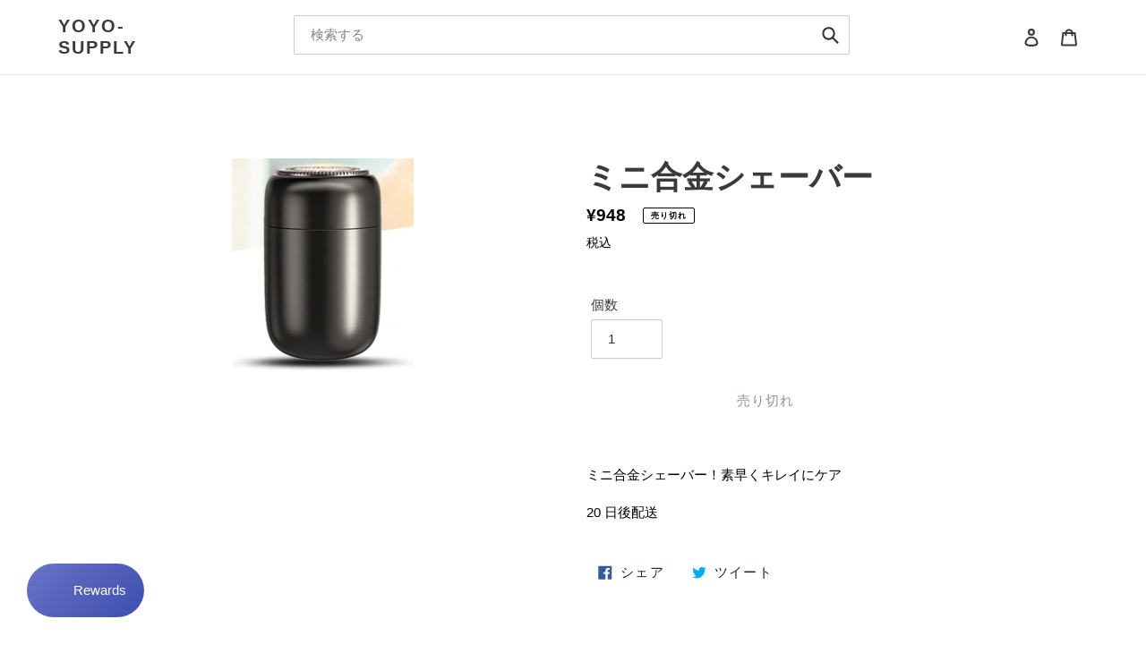

--- FILE ---
content_type: text/html; charset=utf-8
request_url: https://yoyo-supply.jp/products/tpicotxds
body_size: 77467
content:
<!doctype html>
<html class="no-js" lang="ja">
<head>
  <meta charset="utf-8">
  <meta http-equiv="X-UA-Compatible" content="IE=edge,chrome=1">
  <meta name="viewport" content="width=device-width,initial-scale=1">
  <meta name="theme-color" content="#3a3a3a"><link rel="canonical" href="https://yoyo-supply.jp/products/tpicotxds"><title>ミニ合金シェーバー
&ndash; yoyo-supply</title><meta name="description" content="ミニ合金シェーバー！素早くキレイにケア 20 日後配送"><!-- /snippets/social-meta-tags.liquid -->




<meta property="og:site_name" content="yoyo-supply">
<meta property="og:url" content="https://yoyo-supply.jp/products/tpicotxds">
<meta property="og:title" content="ミニ合金シェーバー">
<meta property="og:type" content="product">
<meta property="og:description" content="ミニ合金シェーバー！素早くキレイにケア 20 日後配送">

  <meta property="og:price:amount" content="948">
  <meta property="og:price:currency" content="JPY">

<meta property="og:image" content="http://yoyo-supply.jp/cdn/shop/products/TPICO_1200x1200.png?v=1682304274">
<meta property="og:image:secure_url" content="https://yoyo-supply.jp/cdn/shop/products/TPICO_1200x1200.png?v=1682304274">


  <meta name="twitter:site" content="@shopify">

<meta name="twitter:card" content="summary_large_image">
<meta name="twitter:title" content="ミニ合金シェーバー">
<meta name="twitter:description" content="ミニ合金シェーバー！素早くキレイにケア 20 日後配送">


  <link href="//yoyo-supply.jp/cdn/shop/t/8/assets/theme.scss.css?v=20851777053211204341759260712" rel="stylesheet" type="text/css" media="all" />

  <script>
    var theme = {
      breakpoints: {
        medium: 750,
        large: 990,
        widescreen: 1400
      },
      strings: {
        addToCart: "カートに追加する",
        soldOut: "売り切れ",
        unavailable: "お取り扱いできません",
        regularPrice: "通常価格",
        salePrice: "販売価格",
        sale: "セール",
        fromLowestPrice: "[price]から",
        vendor: "販売元",
        showMore: "表示を増やす",
        showLess: "表示を減らす",
        searchFor: "検索する",
        addressError: "住所を調べる際にエラーが発生しました",
        addressNoResults: "その住所は見つかりませんでした",
        addressQueryLimit: "Google APIの使用量の制限を超えました。\u003ca href=\"https:\/\/developers.google.com\/maps\/premium\/usage-limits\"\u003eプレミアムプラン\u003c\/a\u003eへのアップグレードをご検討ください。",
        authError: "あなたのGoogle Mapsのアカウント認証で問題が発生しました。",
        newWindow: "新しいウィンドウで開く",
        external: "外部のウェブサイトに移動します。",
        newWindowExternal: "外部のウェブサイトを新しいウィンドウで開く",
        removeLabel: "[product] を削除する",
        update: "アップデート",
        quantity: "数量",
        discountedTotal: "ディスカウント合計",
        regularTotal: "通常合計",
        priceColumn: "ディスカウントの詳細については価格列を参照してください。",
        quantityMinimumMessage: "数量は1以上でなければなりません",
        cartError: "お客様のカートをアップデートするときにエラーが発生しました。再度お試しください。",
        removedItemMessage: "カートから \u003cspan class=\"cart__removed-product-details\"\u003e([quantity]) 個の[link]\u003c\/span\u003eが消去されました。",
        unitPrice: "単価",
        unitPriceSeparator: "あたり",
        oneCartCount: "1個のアイテム",
        otherCartCount: "[count]個のアイテム",
        quantityLabel: "数量: [count]",
        products: "商品",
        loading: "読み込んでいます",
        number_of_results: "[result_number]\/[results_count]",
        number_of_results_found: "[results_count]件の結果が見つかりました",
        one_result_found: "1件の結果が見つかりました"
      },
      moneyFormat: "¥{{amount_no_decimals}}",
      moneyFormatWithCurrency: "¥{{amount_no_decimals}} JPY",
      settings: {
        predictiveSearchEnabled: true,
        predictiveSearchShowPrice: false,
        predictiveSearchShowVendor: false
      }
    }

    document.documentElement.className = document.documentElement.className.replace('no-js', 'js');
  </script><script src="//yoyo-supply.jp/cdn/shop/t/8/assets/lazysizes.js?v=94224023136283657951596704428" async="async"></script>
  <script src="//yoyo-supply.jp/cdn/shop/t/8/assets/vendor.js?v=73555340668197180491596704431" defer="defer"></script>
  <script src="//yoyo-supply.jp/cdn/shop/t/8/assets/theme.js?v=52817672534356955331612324006" defer="defer"></script>
  


  <script>window.performance && window.performance.mark && window.performance.mark('shopify.content_for_header.start');</script><meta id="shopify-digital-wallet" name="shopify-digital-wallet" content="/41003253909/digital_wallets/dialog">
<meta name="shopify-checkout-api-token" content="eb8434e9d11005f5d50e89fb9444e599">
<link rel="alternate" type="application/json+oembed" href="https://yoyo-supply.jp/products/tpicotxds.oembed">
<script async="async" src="/checkouts/internal/preloads.js?locale=ja-JP"></script>
<link rel="preconnect" href="https://shop.app" crossorigin="anonymous">
<script async="async" src="https://shop.app/checkouts/internal/preloads.js?locale=ja-JP&shop_id=41003253909" crossorigin="anonymous"></script>
<script id="shopify-features" type="application/json">{"accessToken":"eb8434e9d11005f5d50e89fb9444e599","betas":["rich-media-storefront-analytics"],"domain":"yoyo-supply.jp","predictiveSearch":false,"shopId":41003253909,"locale":"ja"}</script>
<script>var Shopify = Shopify || {};
Shopify.shop = "yoyo-supply.myshopify.com";
Shopify.locale = "ja";
Shopify.currency = {"active":"JPY","rate":"1.0"};
Shopify.country = "JP";
Shopify.theme = {"name":"Debut","id":107594350741,"schema_name":"Debut","schema_version":"17.1.0","theme_store_id":796,"role":"main"};
Shopify.theme.handle = "null";
Shopify.theme.style = {"id":null,"handle":null};
Shopify.cdnHost = "yoyo-supply.jp/cdn";
Shopify.routes = Shopify.routes || {};
Shopify.routes.root = "/";</script>
<script type="module">!function(o){(o.Shopify=o.Shopify||{}).modules=!0}(window);</script>
<script>!function(o){function n(){var o=[];function n(){o.push(Array.prototype.slice.apply(arguments))}return n.q=o,n}var t=o.Shopify=o.Shopify||{};t.loadFeatures=n(),t.autoloadFeatures=n()}(window);</script>
<script>
  window.ShopifyPay = window.ShopifyPay || {};
  window.ShopifyPay.apiHost = "shop.app\/pay";
  window.ShopifyPay.redirectState = null;
</script>
<script id="shop-js-analytics" type="application/json">{"pageType":"product"}</script>
<script defer="defer" async type="module" src="//yoyo-supply.jp/cdn/shopifycloud/shop-js/modules/v2/client.init-shop-cart-sync_Cun6Ba8E.ja.esm.js"></script>
<script defer="defer" async type="module" src="//yoyo-supply.jp/cdn/shopifycloud/shop-js/modules/v2/chunk.common_DGWubyOB.esm.js"></script>
<script type="module">
  await import("//yoyo-supply.jp/cdn/shopifycloud/shop-js/modules/v2/client.init-shop-cart-sync_Cun6Ba8E.ja.esm.js");
await import("//yoyo-supply.jp/cdn/shopifycloud/shop-js/modules/v2/chunk.common_DGWubyOB.esm.js");

  window.Shopify.SignInWithShop?.initShopCartSync?.({"fedCMEnabled":true,"windoidEnabled":true});

</script>
<script>
  window.Shopify = window.Shopify || {};
  if (!window.Shopify.featureAssets) window.Shopify.featureAssets = {};
  window.Shopify.featureAssets['shop-js'] = {"shop-cart-sync":["modules/v2/client.shop-cart-sync_kpadWrR6.ja.esm.js","modules/v2/chunk.common_DGWubyOB.esm.js"],"init-fed-cm":["modules/v2/client.init-fed-cm_deEwcgdG.ja.esm.js","modules/v2/chunk.common_DGWubyOB.esm.js"],"shop-button":["modules/v2/client.shop-button_Bgl7Akkx.ja.esm.js","modules/v2/chunk.common_DGWubyOB.esm.js"],"shop-cash-offers":["modules/v2/client.shop-cash-offers_CGfJizyJ.ja.esm.js","modules/v2/chunk.common_DGWubyOB.esm.js","modules/v2/chunk.modal_Ba7vk6QP.esm.js"],"init-windoid":["modules/v2/client.init-windoid_DLaIoEuB.ja.esm.js","modules/v2/chunk.common_DGWubyOB.esm.js"],"shop-toast-manager":["modules/v2/client.shop-toast-manager_BZdAlEPY.ja.esm.js","modules/v2/chunk.common_DGWubyOB.esm.js"],"init-shop-email-lookup-coordinator":["modules/v2/client.init-shop-email-lookup-coordinator_BxGPdBrh.ja.esm.js","modules/v2/chunk.common_DGWubyOB.esm.js"],"init-shop-cart-sync":["modules/v2/client.init-shop-cart-sync_Cun6Ba8E.ja.esm.js","modules/v2/chunk.common_DGWubyOB.esm.js"],"avatar":["modules/v2/client.avatar_BTnouDA3.ja.esm.js"],"pay-button":["modules/v2/client.pay-button_iRJggQYg.ja.esm.js","modules/v2/chunk.common_DGWubyOB.esm.js"],"init-customer-accounts":["modules/v2/client.init-customer-accounts_BbQrQ-BF.ja.esm.js","modules/v2/client.shop-login-button_CXxZBmJa.ja.esm.js","modules/v2/chunk.common_DGWubyOB.esm.js","modules/v2/chunk.modal_Ba7vk6QP.esm.js"],"init-shop-for-new-customer-accounts":["modules/v2/client.init-shop-for-new-customer-accounts_48e-446J.ja.esm.js","modules/v2/client.shop-login-button_CXxZBmJa.ja.esm.js","modules/v2/chunk.common_DGWubyOB.esm.js","modules/v2/chunk.modal_Ba7vk6QP.esm.js"],"shop-login-button":["modules/v2/client.shop-login-button_CXxZBmJa.ja.esm.js","modules/v2/chunk.common_DGWubyOB.esm.js","modules/v2/chunk.modal_Ba7vk6QP.esm.js"],"init-customer-accounts-sign-up":["modules/v2/client.init-customer-accounts-sign-up_Bb65hYMR.ja.esm.js","modules/v2/client.shop-login-button_CXxZBmJa.ja.esm.js","modules/v2/chunk.common_DGWubyOB.esm.js","modules/v2/chunk.modal_Ba7vk6QP.esm.js"],"shop-follow-button":["modules/v2/client.shop-follow-button_BO2OQvUT.ja.esm.js","modules/v2/chunk.common_DGWubyOB.esm.js","modules/v2/chunk.modal_Ba7vk6QP.esm.js"],"checkout-modal":["modules/v2/client.checkout-modal__QRFVvMA.ja.esm.js","modules/v2/chunk.common_DGWubyOB.esm.js","modules/v2/chunk.modal_Ba7vk6QP.esm.js"],"lead-capture":["modules/v2/client.lead-capture_Be4qr8sG.ja.esm.js","modules/v2/chunk.common_DGWubyOB.esm.js","modules/v2/chunk.modal_Ba7vk6QP.esm.js"],"shop-login":["modules/v2/client.shop-login_BCaq99Td.ja.esm.js","modules/v2/chunk.common_DGWubyOB.esm.js","modules/v2/chunk.modal_Ba7vk6QP.esm.js"],"payment-terms":["modules/v2/client.payment-terms_C-1Cu6jg.ja.esm.js","modules/v2/chunk.common_DGWubyOB.esm.js","modules/v2/chunk.modal_Ba7vk6QP.esm.js"]};
</script>
<script>(function() {
  var isLoaded = false;
  function asyncLoad() {
    if (isLoaded) return;
    isLoaded = true;
    var urls = ["https:\/\/chimpstatic.com\/mcjs-connected\/js\/users\/d6f18c915e7023da6b3580c0c\/ffa9648e38a7a0fc2a98efbfa.js?shop=yoyo-supply.myshopify.com","https:\/\/cdn.kilatechapps.com\/media\/countdown\/41003253909.min.js?shop=yoyo-supply.myshopify.com","https:\/\/apps.synctrack.io\/cta-buttons\/\/cta-group-button.js?v=1652243391\u0026shop=yoyo-supply.myshopify.com","https:\/\/cdn.shopify.com\/s\/files\/1\/0410\/0325\/3909\/t\/8\/assets\/globo.formbuilder.init.js?v=1596790633\u0026shop=yoyo-supply.myshopify.com","https:\/\/cdn1.stamped.io\/files\/widget.min.js?shop=yoyo-supply.myshopify.com","https:\/\/js.smile.io\/v1\/smile-shopify.js?shop=yoyo-supply.myshopify.com","https:\/\/my.fpcdn.me\/embed\/shopify\/yoyo-supply.myshopify.com\/embed.js?v=490693\u0026shop=yoyo-supply.myshopify.com"];
    for (var i = 0; i < urls.length; i++) {
      var s = document.createElement('script');
      s.type = 'text/javascript';
      s.async = true;
      s.src = urls[i];
      var x = document.getElementsByTagName('script')[0];
      x.parentNode.insertBefore(s, x);
    }
  };
  if(window.attachEvent) {
    window.attachEvent('onload', asyncLoad);
  } else {
    window.addEventListener('load', asyncLoad, false);
  }
})();</script>
<script id="__st">var __st={"a":41003253909,"offset":32400,"reqid":"58ac2149-5b85-42b7-b7ea-77ff8d0d2d06-1768830098","pageurl":"yoyo-supply.jp\/products\/tpicotxds","u":"3bc431e1429b","p":"product","rtyp":"product","rid":7883592302741};</script>
<script>window.ShopifyPaypalV4VisibilityTracking = true;</script>
<script id="captcha-bootstrap">!function(){'use strict';const t='contact',e='account',n='new_comment',o=[[t,t],['blogs',n],['comments',n],[t,'customer']],c=[[e,'customer_login'],[e,'guest_login'],[e,'recover_customer_password'],[e,'create_customer']],r=t=>t.map((([t,e])=>`form[action*='/${t}']:not([data-nocaptcha='true']) input[name='form_type'][value='${e}']`)).join(','),a=t=>()=>t?[...document.querySelectorAll(t)].map((t=>t.form)):[];function s(){const t=[...o],e=r(t);return a(e)}const i='password',u='form_key',d=['recaptcha-v3-token','g-recaptcha-response','h-captcha-response',i],f=()=>{try{return window.sessionStorage}catch{return}},m='__shopify_v',_=t=>t.elements[u];function p(t,e,n=!1){try{const o=window.sessionStorage,c=JSON.parse(o.getItem(e)),{data:r}=function(t){const{data:e,action:n}=t;return t[m]||n?{data:e,action:n}:{data:t,action:n}}(c);for(const[e,n]of Object.entries(r))t.elements[e]&&(t.elements[e].value=n);n&&o.removeItem(e)}catch(o){console.error('form repopulation failed',{error:o})}}const l='form_type',E='cptcha';function T(t){t.dataset[E]=!0}const w=window,h=w.document,L='Shopify',v='ce_forms',y='captcha';let A=!1;((t,e)=>{const n=(g='f06e6c50-85a8-45c8-87d0-21a2b65856fe',I='https://cdn.shopify.com/shopifycloud/storefront-forms-hcaptcha/ce_storefront_forms_captcha_hcaptcha.v1.5.2.iife.js',D={infoText:'hCaptchaによる保護',privacyText:'プライバシー',termsText:'利用規約'},(t,e,n)=>{const o=w[L][v],c=o.bindForm;if(c)return c(t,g,e,D).then(n);var r;o.q.push([[t,g,e,D],n]),r=I,A||(h.body.append(Object.assign(h.createElement('script'),{id:'captcha-provider',async:!0,src:r})),A=!0)});var g,I,D;w[L]=w[L]||{},w[L][v]=w[L][v]||{},w[L][v].q=[],w[L][y]=w[L][y]||{},w[L][y].protect=function(t,e){n(t,void 0,e),T(t)},Object.freeze(w[L][y]),function(t,e,n,w,h,L){const[v,y,A,g]=function(t,e,n){const i=e?o:[],u=t?c:[],d=[...i,...u],f=r(d),m=r(i),_=r(d.filter((([t,e])=>n.includes(e))));return[a(f),a(m),a(_),s()]}(w,h,L),I=t=>{const e=t.target;return e instanceof HTMLFormElement?e:e&&e.form},D=t=>v().includes(t);t.addEventListener('submit',(t=>{const e=I(t);if(!e)return;const n=D(e)&&!e.dataset.hcaptchaBound&&!e.dataset.recaptchaBound,o=_(e),c=g().includes(e)&&(!o||!o.value);(n||c)&&t.preventDefault(),c&&!n&&(function(t){try{if(!f())return;!function(t){const e=f();if(!e)return;const n=_(t);if(!n)return;const o=n.value;o&&e.removeItem(o)}(t);const e=Array.from(Array(32),(()=>Math.random().toString(36)[2])).join('');!function(t,e){_(t)||t.append(Object.assign(document.createElement('input'),{type:'hidden',name:u})),t.elements[u].value=e}(t,e),function(t,e){const n=f();if(!n)return;const o=[...t.querySelectorAll(`input[type='${i}']`)].map((({name:t})=>t)),c=[...d,...o],r={};for(const[a,s]of new FormData(t).entries())c.includes(a)||(r[a]=s);n.setItem(e,JSON.stringify({[m]:1,action:t.action,data:r}))}(t,e)}catch(e){console.error('failed to persist form',e)}}(e),e.submit())}));const S=(t,e)=>{t&&!t.dataset[E]&&(n(t,e.some((e=>e===t))),T(t))};for(const o of['focusin','change'])t.addEventListener(o,(t=>{const e=I(t);D(e)&&S(e,y())}));const B=e.get('form_key'),M=e.get(l),P=B&&M;t.addEventListener('DOMContentLoaded',(()=>{const t=y();if(P)for(const e of t)e.elements[l].value===M&&p(e,B);[...new Set([...A(),...v().filter((t=>'true'===t.dataset.shopifyCaptcha))])].forEach((e=>S(e,t)))}))}(h,new URLSearchParams(w.location.search),n,t,e,['guest_login'])})(!0,!0)}();</script>
<script integrity="sha256-4kQ18oKyAcykRKYeNunJcIwy7WH5gtpwJnB7kiuLZ1E=" data-source-attribution="shopify.loadfeatures" defer="defer" src="//yoyo-supply.jp/cdn/shopifycloud/storefront/assets/storefront/load_feature-a0a9edcb.js" crossorigin="anonymous"></script>
<script crossorigin="anonymous" defer="defer" src="//yoyo-supply.jp/cdn/shopifycloud/storefront/assets/shopify_pay/storefront-65b4c6d7.js?v=20250812"></script>
<script data-source-attribution="shopify.dynamic_checkout.dynamic.init">var Shopify=Shopify||{};Shopify.PaymentButton=Shopify.PaymentButton||{isStorefrontPortableWallets:!0,init:function(){window.Shopify.PaymentButton.init=function(){};var t=document.createElement("script");t.src="https://yoyo-supply.jp/cdn/shopifycloud/portable-wallets/latest/portable-wallets.ja.js",t.type="module",document.head.appendChild(t)}};
</script>
<script data-source-attribution="shopify.dynamic_checkout.buyer_consent">
  function portableWalletsHideBuyerConsent(e){var t=document.getElementById("shopify-buyer-consent"),n=document.getElementById("shopify-subscription-policy-button");t&&n&&(t.classList.add("hidden"),t.setAttribute("aria-hidden","true"),n.removeEventListener("click",e))}function portableWalletsShowBuyerConsent(e){var t=document.getElementById("shopify-buyer-consent"),n=document.getElementById("shopify-subscription-policy-button");t&&n&&(t.classList.remove("hidden"),t.removeAttribute("aria-hidden"),n.addEventListener("click",e))}window.Shopify?.PaymentButton&&(window.Shopify.PaymentButton.hideBuyerConsent=portableWalletsHideBuyerConsent,window.Shopify.PaymentButton.showBuyerConsent=portableWalletsShowBuyerConsent);
</script>
<script>
  function portableWalletsCleanup(e){e&&e.src&&console.error("Failed to load portable wallets script "+e.src);var t=document.querySelectorAll("shopify-accelerated-checkout .shopify-payment-button__skeleton, shopify-accelerated-checkout-cart .wallet-cart-button__skeleton"),e=document.getElementById("shopify-buyer-consent");for(let e=0;e<t.length;e++)t[e].remove();e&&e.remove()}function portableWalletsNotLoadedAsModule(e){e instanceof ErrorEvent&&"string"==typeof e.message&&e.message.includes("import.meta")&&"string"==typeof e.filename&&e.filename.includes("portable-wallets")&&(window.removeEventListener("error",portableWalletsNotLoadedAsModule),window.Shopify.PaymentButton.failedToLoad=e,"loading"===document.readyState?document.addEventListener("DOMContentLoaded",window.Shopify.PaymentButton.init):window.Shopify.PaymentButton.init())}window.addEventListener("error",portableWalletsNotLoadedAsModule);
</script>

<script type="module" src="https://yoyo-supply.jp/cdn/shopifycloud/portable-wallets/latest/portable-wallets.ja.js" onError="portableWalletsCleanup(this)" crossorigin="anonymous"></script>
<script nomodule>
  document.addEventListener("DOMContentLoaded", portableWalletsCleanup);
</script>

<link id="shopify-accelerated-checkout-styles" rel="stylesheet" media="screen" href="https://yoyo-supply.jp/cdn/shopifycloud/portable-wallets/latest/accelerated-checkout-backwards-compat.css" crossorigin="anonymous">
<style id="shopify-accelerated-checkout-cart">
        #shopify-buyer-consent {
  margin-top: 1em;
  display: inline-block;
  width: 100%;
}

#shopify-buyer-consent.hidden {
  display: none;
}

#shopify-subscription-policy-button {
  background: none;
  border: none;
  padding: 0;
  text-decoration: underline;
  font-size: inherit;
  cursor: pointer;
}

#shopify-subscription-policy-button::before {
  box-shadow: none;
}

      </style>

<script>window.performance && window.performance.mark && window.performance.mark('shopify.content_for_header.end');</script><link href="//yoyo-supply.jp/cdn/shop/t/8/assets/globo.menu.css?v=169696454014493666231608885267" rel="stylesheet" type="text/css" media="all" />
<script type="text/javascript">window.GloboMenuMoneyFormat = "¥{{amount_no_decimals}}";
  window.shopCurrency = "JPY";
  window.GloboMenuCustomer = false;
  window.assetsUrl = '//yoyo-supply.jp/cdn/shop/t/8/assets/';
  window.filesUrl = '//yoyo-supply.jp/cdn/shop/files/';
  window.GloboMenuSignature = '7121709e8e2730ae7b3386f843f81733';
  window.GloboMenuTimestamp = 1609121145;
  window.GloboMenuLinklists = {"main-menu": [{'url' :"\/", 'title': "ホーム"},{'url' :"\/collections", 'title': "商品一覧"},{'url' :"\/pages\/free", 'title': "無料体験"},{'url' :"\/pages\/cash-back-apply", 'title': "キャッシュバック申請"},{'url' :"\/pages\/question", 'title': "よくあるご質問"}],"footer": [{'url' :"\/pages\/%E5%BD%93%E3%82%B5%E3%82%A4%E3%83%88%E5%88%A9%E7%94%A8%E8%A6%8F%E7%B4%84", 'title': "ご利用規約"},{'url' :"\/pages\/privacy-policy", 'title': "プライバシーポリシー"}],"link-list": [{'url' :"\/search", 'title': "検索する"},{'url' :"\/pages\/question", 'title': "よくあるご質問"}],"lomaya": [{'url' :"\/pages\/%E3%81%8A%E6%94%AF%E6%89%95%E3%81%84%E6%96%B9%E6%B3%95", 'title': "お支払について"},{'url' :"\/pages\/%E9%85%8D%E9%80%81ni", 'title': "配送について"},{'url' :"\/pages\/%E8%BF%94%E5%93%81-%E4%BA%A4%E6%8F%9B", 'title': "キャンセル*返品（返金　交換）について"},{'url' :"\/pages\/question", 'title': "よくあるご質問"}],"lomaya-1": [{'url' :"\/pages\/%E4%BC%9A%E7%A4%BE%E6%83%85%E5%A0%B1", 'title': "当社について"},{'url' :"\/pages\/%E5%BD%93%E3%82%B5%E3%82%A4%E3%83%88%E5%88%A9%E7%94%A8%E8%A6%8F%E7%B4%84", 'title': "当サイトのご利用規約"},{'url' :"\/pages\/privacy-policy", 'title': "プライバシーポリシー"},{'url' :"\/pages\/tokuteisyou", 'title': "特定商取引法に関する表示について"}],"customer-account-main-menu": [{'url' :"\/", 'title': "ショップ"},{'url' :"https:\/\/shopify.com\/41003253909\/account\/orders?locale=ja\u0026region_country=JP", 'title': "Orders"}]};
</script>
<script src="//yoyo-supply.jp/cdn/shop/t/8/assets/globo.menu.data.js?v=140782456638621478411609121148"></script>
<script src="//yoyo-supply.jp/cdn/shop/t/8/assets/globo.menu.render.js?v=96776017102220141251608881258"></script>
<script src="//yoyo-supply.jp/cdn/shop/t/8/assets/globo.menu.app.js?v=101138337884628586561608879050"></script>
<script type="text/javascript">var globoMenu = new GloboMenu(window.GloboMenuConfig, window.GloboMenuRenderFunction);</script>


    
    

  <!-- QIKIFY NAVIGATOR START --> <script id="qikify-navigator"> 'use strict'; var shopifyCurrencyFormat = "¥{{amount_no_decimals}}"; var shopifyLinkLists = [{ id: "main-menu", title: "置顶菜单", items: ["/","/collections","/pages/free","/pages/cash-back-apply","/pages/question",], },{ id: "footer", title: "当サイトについて", items: ["/pages/%E5%BD%93%E3%82%B5%E3%82%A4%E3%83%88%E5%88%A9%E7%94%A8%E8%A6%8F%E7%B4%84","/pages/privacy-policy",], },{ id: "link-list", title: "ご利用ガイド&ヘルプ", items: ["/search","/pages/question",], },{ id: "lomaya", title: "LOMAYA底部-利用与帮助", items: ["/pages/%E3%81%8A%E6%94%AF%E6%89%95%E3%81%84%E6%96%B9%E6%B3%95","/pages/%E9%85%8D%E9%80%81ni","/pages/%E8%BF%94%E5%93%81-%E4%BA%A4%E6%8F%9B","/pages/question",], },{ id: "lomaya-1", title: "LOMAYA底部-关于本站", items: ["/pages/%E4%BC%9A%E7%A4%BE%E6%83%85%E5%A0%B1","/pages/%E5%BD%93%E3%82%B5%E3%82%A4%E3%83%88%E5%88%A9%E7%94%A8%E8%A6%8F%E7%B4%84","/pages/privacy-policy","/pages/tokuteisyou",], },{ id: "362276421781-child-cbf315fc5dc896985c037ff0e52842e0-legacy", title: "商品一覧", items: ["/collections",], },{ id: "401609883797-child-f886b65379bbad28c7cb1f2fec49873b-legacy", title: "生活家電", items: ["/collections/%E3%82%B9%E3%83%9E%E3%83%BC%E3%83%88%E3%82%A6%E3%82%A9%E3%83%83%E3%83%81",], },{ id: "customer-account-main-menu", title: "お客様アカウントのメインメニュー", items: ["/","https://shopify.com/41003253909/account/orders?locale=ja&region_country=JP",], },]; window.shopifyLinkLists = shopifyLinkLists; window.shopifyCurrencyFormat = shopifyCurrencyFormat; </script> <!-- QIKIFY NAVIGATOR END -->
  <script id="qikify-smartmenu-status" type="application/json">0</script><script id="qikify-smartmenu-data" type="application/json">{"menu_selector":"navigator","theme_selector":"all","transition":"fade","trigger":"hover","show_indicator":true,"show_mobile_indicator":true,"menu_height":"50","alignment":"center","root_padding":"10","submenu_fullwidth":true,"megamenu":[{"id":"tmenu-menu-509441","setting":{"item_layout":"text","submenu_type":"flyout","submenu_mega_position":"fullwidth","title":"\u30db\u30fc\u30e0"},"menus":[]},{"id":"tmenu-menu-145763","setting":{"item_layout":"text","submenu_type":"mega","submenu_mega_position":"fullwidth","title":"\u751f\u6d3b\u5bb6\u96fb","submenu_masonry":false,"submenu_minheight":"","url":{"type":{"id":"collection","icon":["fas","columns"],"name":"Collection"}},"disable_link":true},"menus":[{"id":"tmenu-menu-947418","setting":{"item_layout":"image","title":"\u52a0\u6e7f\u5668 ","item_content_alignment":"center","product":null,"product_image_position":"top"},"menus":[]},{"id":"tmenu-menu-288719","setting":{"item_layout":"product","title":"Product item","item_content_alignment":"center","product":{"id":3937836171331,"handle":"fold-over","title":"Fold Over Backpack","image":{"src":"https:\/\/cdn.shopify.com\/s\/files\/1\/0074\/1172\/8451\/products\/d8ccd7ff_66f9.jpg?v=1563962893"},"price":"88.00"}},"menus":[]},{"id":"tmenu-menu-536108","setting":{"item_layout":"product","title":"Product item","item_content_alignment":"center","product":{"id":3937835778115,"handle":"leather-bifold-tab-wallet","title":"Leather Bifold Tab Wallet","image":{"src":"https:\/\/cdn.shopify.com\/s\/files\/1\/0074\/1172\/8451\/products\/c064818d_2726.jpg?v=1563962884"},"price":"168.00"}},"menus":[]},{"id":"tmenu-menu-887719","setting":{"item_layout":"product","title":"Product item","item_content_alignment":"center","product":{"id":3937837023299,"handle":"oversized-bag","title":"Oversized Bag","image":{"src":"https:\/\/cdn.shopify.com\/s\/files\/1\/0074\/1172\/8451\/products\/219190d6_0ad2.jpg?v=1563962920"},"price":"298.00"}},"menus":[]},{"id":"tmenu-menu-670404","setting":{"item_layout":"product","title":"Product item","item_content_alignment":"center","product":{"id":3937836269635,"handle":"man-print","title":"MAN Print Backpack","image":{"src":"https:\/\/cdn.shopify.com\/s\/files\/1\/0074\/1172\/8451\/products\/7d48ff2c_9a8a.jpg?v=1563962897"},"price":"98.00"}},"menus":[]}],"hide_submenu":false},{"id":"tmenu-menu-856928","setting":{"item_layout":"text","submenu_type":"mega","submenu_mega_position":"fullwidth","title":"\u30b9\u30de\u30db\u30b0\u30c3\u30ba","submenu_mega_width":"1300"},"menus":[{"id":"tmenu-menu-832645","setting":{"item_layout":"collection","title":"Menu item","collection":{"id":93760159811,"handle":"sexy-collection","title":"Spring Collection","image":{"created_at":"2018-11-19T21:50:14-12:00","alt":null,"width":600,"height":600,"src":"https:\/\/cdn.shopify.com\/s\/files\/1\/0074\/1172\/8451\/collections\/5665.jpg?v=1564139965"}},"collection_image_position":"above","column_width":"3","item_content_alignment":"center"},"menus":[]},{"id":"tmenu-menu-706770","setting":{"item_layout":"collection","title":" Menu item","collection":{"id":93760028739,"handle":"for-girls","title":"Summer Collection","image":{"created_at":"2018-11-19T21:48:49-12:00","alt":null,"width":269,"height":269,"src":"https:\/\/cdn.shopify.com\/s\/files\/1\/0074\/1172\/8451\/collections\/joao-silas-757269-unsplash.jpg?v=1564140008"}},"collection_image_position":"above","column_width":"3","item_content_alignment":"center"},"menus":[]},{"id":"tmenu-menu-526743","setting":{"item_layout":"collection","title":"  Menu item","collection":{"id":137488629827,"handle":"autumn-collection","title":"Autumn Collection","image":{"created_at":"2019-07-25T23:54:50-12:00","alt":null,"width":381,"height":381,"src":"https:\/\/cdn.shopify.com\/s\/files\/1\/0074\/1172\/8451\/collections\/bellroy-brand-homepag.jpg?v=1564142090"}},"collection_image_position":"above","column_width":"3","item_content_alignment":"center"},"menus":[]},{"id":"tmenu-menu-551491","setting":{"item_layout":"collection","title":"   Menu item","collection":{"id":97276919875,"handle":"winter-collection","title":"Winter Collection","image":{"created_at":"2019-01-10T00:08:57-12:00","alt":null,"width":360,"height":360,"src":"https:\/\/cdn.shopify.com\/s\/files\/1\/0074\/1172\/8451\/collections\/post1_1024x1024_a362ef12-8223-4488-b94c-f750cf5d2c01.jpg?v=1564139992"}},"collection_image_position":"above","column_width":"3","item_content_alignment":"center"},"menus":[]},{"id":"tmenu-menu-140205","setting":{"item_layout":"collection","title":"    Menu item","collection":{"id":137488826435,"handle":"fashion-collection","title":"Fashion Collection","image":{"created_at":"2019-07-26T00:01:46-12:00","alt":null,"width":549,"height":549,"src":"https:\/\/cdn.shopify.com\/s\/files\/1\/0074\/1172\/8451\/collections\/WALLET_GUIDE_1.jpg_440x440_-_Google_Chrome_2019-07-26_18.44.00.jpg?v=1564142506"}},"collection_image_position":"above","column_width":"3","item_content_alignment":"center"},"menus":[]},{"id":"tmenu-menu-813730","setting":{"item_layout":"collection","title":"     Menu item","collection":{"id":137488859203,"handle":"student-collection","title":"Student Collection","image":{"created_at":"2019-07-26T00:02:29-12:00","alt":null,"width":549,"height":549,"src":"https:\/\/cdn.shopify.com\/s\/files\/1\/0074\/1172\/8451\/collections\/WALLET_GUIDE_3.jpg_440x440_-_Google_Chrome_2019-07-26_18.46.19.jpg?v=1564142549"}},"collection_image_position":"above","column_width":"3","item_content_alignment":"center"},"menus":[]},{"id":"tmenu-menu-129224","setting":{"item_layout":"collection","title":"      Menu item","collection":{"id":137488891971,"handle":"wallet-collection","title":"Wallet Collection","image":{"created_at":"2019-07-26T00:02:48-12:00","alt":null,"width":547,"height":547,"src":"https:\/\/cdn.shopify.com\/s\/files\/1\/0074\/1172\/8451\/collections\/WALLET_GUIDE_2.jpg_440x440_-_Google_Chrome_2019-07-26_18.45.23.jpg?v=1564142569"}},"collection_image_position":"above","column_width":"3","item_content_alignment":"center"},"menus":[]},{"id":"tmenu-menu-740637","setting":{"item_layout":"collection","title":"      Menu item","collection":{"id":137488760899,"handle":"luxury-collection","title":"Luxury Collection","image":{"created_at":"2019-07-25T23:59:45-12:00","alt":null,"width":511,"height":511,"src":"https:\/\/cdn.shopify.com\/s\/files\/1\/0074\/1172\/8451\/collections\/HANDBAG_GUIDE_1.jpg_410x410_-_Google_Chrome_2019-07-26_18.37.02.jpg?v=1564142385"}},"collection_image_position":"above","column_width":"3","item_content_alignment":"center"},"menus":[]}],"hide_submenu":true}],"navigator":{"id":"main-menu","title":"\u7f6e\u9876\u83dc\u5355","items":["\/","\/collections","\/pages\/free","\/pages\/cash-back-apply","\/pages\/question"]},"mobile_navigator":{"id":"main-menu","title":"\u7f6e\u9876\u83dc\u5355","items":["\/","\/collections","\/pages\/free","\/pages\/cash-back-apply","\/pages\/question"]}}</script>
  <script type="text/javascript" src="https://sdk.qikify.com/tmenu/app-v5.js?token=iUUpc8Jd3zgOvyoFBEuztsk0UfEW4jWJ&shop=yoyo-supply.myshopify.com" defer="defer"></script>

    
    

<link rel="preload" id="opinew-font-awesome" href="https://cdn.opinew.com/styles/opw-icons/style.css" as="style" onload="this.onload=null;this.rel='stylesheet'">
<noscript><link rel="stylesheet" href="https://cdn.opinew.com/styles/opw-icons/style.css"></noscript>
<style id='opinew_product_plugin_css'>
    .stars-color {
        color:#FFC617;
    }
    .opinew-stars-plugin-link {
        cursor: pointer;
    }
    
    .opw-widget-wrapper-default {
        max-width: 1200px;
        margin: 0 auto;
    }
    
            #opinew-stars-plugin-product {
                text-align:left;
            }
            
            .opinew-stars-plugin-product-list {
                text-align:left;
            }
            
            .no-reviews-hide-widget{
                display: none;
               } .opinew-star-plugin-inside i.opw-noci:empty{display:inherit!important}#opinew_all_reviews_plugin_app:empty,#opinew_badge_plugin_app:empty,#opinew_carousel_plugin_app:empty,#opinew_product_floating_widget:empty,#opinew_product_plugin_app:empty,#opinew_review_request_app:empty,.opinew-all-reviews-plugin-dynamic:empty,.opinew-badge-plugin-dynamic:empty,.opinew-carousel-plugin-dynamic:empty,.opinew-product-plugin-dynamic:empty,.opinew-review-request-dynamic:empty,.opw-dynamic-stars-collection:empty,.opw-dynamic-stars:empty{display:block!important} </style>
<div id='opinew_config_container' style='display:none;' data-opw-lang='{&quot;en&quot;: {&quot;general&quot;: {&quot;internationalReviews&quot;: &quot;International Reviews&quot;, &quot;translateTo&quot;: &quot;Translate review&quot;, &quot;translateAllReviews&quot;: &quot;Translate all reviews&quot;, &quot;reviews&quot;: &quot;Reviews&quot;, &quot;thankYou&quot;: &quot;Thank you&quot;, &quot;exit&quot;: &quot;Exit&quot;, &quot;finish&quot;: &quot;Finish&quot;, &quot;reviewSent&quot;: &quot;Review sent&quot;}, &quot;navbar&quot;: {&quot;buttonQuestion&quot;: &quot;Ask Question&quot;, &quot;buttonReview&quot;: &quot;Write Review&quot;, &quot;search&quot;: &quot;Search...&quot;}, &quot;generalForm&quot;: {&quot;email&quot;: &quot;Email&quot;, &quot;emailPrivacy&quot;: &quot;We use your email to check if we can verify your purchase. This will never be shared or displayed on site.&quot;, &quot;emailPlaceholder&quot;: &quot;ex. joe@example.com&quot;, &quot;postButton&quot;: &quot;Post&quot;}, &quot;reviewForm&quot;: {&quot;name&quot;: &quot;Name&quot;, &quot;namePlaceholder&quot;: &quot;Your name...&quot;, &quot;yourReview&quot;: &quot;Your review&quot;, &quot;yourReviewPlaceholder&quot;: &quot;Your review...&quot;, &quot;addPhotoButton&quot;: &quot;Upload a Photo&quot;, &quot;addVideoButton&quot;: &quot;Add a Video&quot;, &quot;uploadVideo&quot;: &quot;Upload a Video&quot;, &quot;changePhotoButton&quot;: &quot;Change the Photo&quot;, &quot;thankForReview&quot;: &quot;Thanks! Now check your email and click the confirmation link to make your review appear.&quot;, &quot;shopOwnerApprove&quot;: &quot;Thanks! Your review was sent to the shop owner for approval&quot;, &quot;photos&quot;: &quot;Photos&quot;, &quot;video&quot;: &quot;Video&quot;, &quot;useYoutube&quot;: &quot;Or use a YouTube video&quot;, &quot;youtubeLink&quot;: &quot;YouTube link&quot;, &quot;confirm&quot;: &quot;Confirm&quot;, &quot;close&quot;: &quot;Close&quot;, &quot;youtubePlaceholder&quot;: &quot;www.youtube.com/watch&quot;, &quot;success&quot;: &quot;Success&quot;, &quot;videoSuccess&quot;: &quot;Video was uploaded and will be available for viewing shortly at&quot;, &quot;delete&quot;: &quot;Delete&quot;, &quot;deleteReview&quot;: &quot;Delete&quot;, &quot;edit&quot;: &quot;Edit Review&quot;, &quot;uploadMedia&quot;: &quot;Upload a photo or a video&quot;, &quot;useYt&quot;: &quot;Or use a Youtube video link&quot;, &quot;invalidYt&quot;: &quot;Invalid YouTube link&quot;, &quot;starRequired&quot;: &quot;Star rating is required&quot;, &quot;giveRating&quot;: &quot;Give a rating out of 5&quot;, &quot;nameRequired&quot;: &quot;A name is required&quot;, &quot;emailRequired&quot;: &quot;An email is required&quot;, &quot;writeReview&quot;: &quot;Write your review&quot;, &quot;addReview&quot;: &quot;Add a review&quot;, &quot;submit&quot;: &quot;Submit&quot;, &quot;onlyOneVid&quot;: &quot;You can only upload one video.&quot;, &quot;uploaded&quot;: &quot;You have uploaded ${count}/${limit} photos.&quot;, &quot;photoLimit&quot;: &quot;You reached the limit of photos you can upload.&quot;, &quot;itemsLeft&quot;: &quot;Items left to review.&quot;, &quot;thankYou&quot;: &quot;Thank you for leaving a review.&quot;, &quot;leaveReview&quot;: &quot;Leave a Review&quot;, &quot;multiple&quot;: &quot;You have multiple products to review.&quot;, &quot;makeEdits&quot;: &quot;Make edits to reviews you left.&quot;}, &quot;questionForm&quot;: {&quot;thankForQuestion&quot;: &quot;Thank you! The Shop has received your question.&quot;, &quot;yourQuestion&quot;: &quot;What is your question?&quot;, &quot;yourQuestionPlaceholder&quot;: &quot;Your question...&quot;, &quot;productVariant&quot;: &quot;Select product variant&quot;, &quot;productVariantPlaceholder&quot;: &quot;Please select one&quot;}, &quot;summaryCard&quot;: {&quot;from&quot;: &quot;from&quot;, &quot;reviews&quot;: &quot;reviews&quot;, &quot;ratings&quot;: &quot;ratings&quot;, &quot;star&quot;: &quot;star&quot;, &quot;allReviews&quot;: &quot;All Reviews&quot;, &quot;customerImages&quot;: &quot;Customer Images&quot;, &quot;customerImagesAndVideos&quot;: &quot;Customer Videos and Images&quot;, &quot;customerVideos&quot;: &quot;Customer Videos&quot;, &quot;filterBy&quot;: &quot;Filter / Sort by&quot;, &quot;showOnly&quot;: &quot;show only _{star} star reviews&quot;, &quot;recent&quot;: &quot;recent&quot;, &quot;photosAndVideos&quot;: &quot;photos &amp; videos&quot;, &quot;verifiedPurchase&quot;: &quot;verified purchase&quot;, &quot;highestRated&quot;: &quot;highest rated&quot;, &quot;lowestRated&quot;: &quot;lowest rated&quot;, &quot;default&quot;: &quot;default&quot;}, &quot;reviewsSection&quot;: {&quot;firstToLeaveReview&quot;: &quot;Be the first one to leave a review!&quot;, &quot;notFoundReviews&quot;: &quot;There are no reviews under with this keyword&quot;, &quot;noResults&quot;: &quot;There are no reviews within the selected filter&quot;, &quot;verifiedPurchase&quot;: &quot;Verified Purchase&quot;, &quot;showMore&quot;: &quot;show more&quot;, &quot;fromAmazon&quot;: &quot;From Amazon&quot;, &quot;fromEbay&quot;: &quot;From Ebay&quot;, &quot;report&quot;: &quot;Report&quot;, &quot;reviewer&quot;: &quot;Reviewer&quot;}, &quot;pagination&quot;: {&quot;prev&quot;: &quot;Prev&quot;, &quot;next&quot;: &quot;Next&quot;}, &quot;questionsSection&quot;: {&quot;firstToAskQuestion&quot;: &quot;Be the first to ask a question&quot;, &quot;QNASectionHeading&quot;: &quot;Questions &amp; Answers&quot;, &quot;question&quot;: &quot;Question&quot;, &quot;answer&quot;: &quot;Answer&quot;}, &quot;errorMessages&quot;: {&quot;mustBeValidEmail&quot;: &quot;Must be valid e-mail&quot;, &quot;emailRequired&quot;: &quot;E-mail is required&quot;, &quot;nameRequired&quot;: &quot;Name is required&quot;, &quot;starRatingRequired&quot;: &quot;Star rating is required&quot;, &quot;questionRequired&quot;: &quot;Question is required&quot;, &quot;allDetailsMustBeCorrect&quot;: &quot;Please fill in all the details correctly&quot;, &quot;youtubeInvalid&quot;: &quot;Youtube link is invalid&quot;, &quot;sizeTooLarge&quot;: &quot;The size of the video file must be less than 500MB.&quot;, &quot;videoFailed&quot;: &quot;Video upload failed.&quot;, &quot;reviewExists&quot;: &quot;You&#x27;ve already submitted a review for this product&quot;}, &quot;reviewsBadge&quot;: {&quot;average&quot;: &quot;Average&quot;, &quot;readOur&quot;: &quot;Read our&quot;}, &quot;dates&quot;: {&quot;pastMonth&quot;: &quot;Past month&quot;, &quot;past6Months&quot;: &quot;Past 6 months&quot;, &quot;pastYear&quot;: &quot;Past year&quot;, &quot;moreThanYear&quot;: &quot;More than a year ago&quot;}}, &quot;ar&quot;: {&quot;general&quot;: {&quot;internationalReviews&quot;: &quot;\u0627\u0644\u0645\u0631\u0627\u062c\u0639\u0627\u062a \u0627\u0644\u062f\u0648\u0644\u064a\u0629&quot;, &quot;translateTo&quot;: &quot;\u062a\u0631\u062c\u0645\u0629 \u0645\u0631\u0627\u062c\u0639\u0629&quot;, &quot;translateAllReviews&quot;: &quot;\u062a\u0631\u062c\u0645\u0629 \u062c\u0645\u064a\u0639 \u0627\u0644\u0645\u0631\u0627\u062c\u0639\u0627\u062a&quot;, &quot;reviews&quot;: &quot;\u0627\u0644\u0645\u0631\u0627\u062c\u0639\u0627\u062a&quot;, &quot;thankYou&quot;: &quot;\u0634\u0643\u0631\u064b\u0627 \u0644\u0643&quot;, &quot;exit&quot;: &quot;\u0646\u062c\u0627\u062d&quot;, &quot;finish&quot;: &quot;\u064a\u0646\u0647\u064a&quot;, &quot;reviewSent&quot;: &quot;\u062a\u0645 \u0625\u0631\u0633\u0627\u0644 \u0627\u0644\u0645\u0631\u0627\u062c\u0639\u0629&quot;}, &quot;navbar&quot;: {&quot;buttonQuestion&quot;: &quot;\u0627\u0633\u0623\u0644 \u0633\u0624\u0627\u0644\u0627&quot;, &quot;buttonReview&quot;: &quot;\u0623\u0643\u062a\u0628 \u0645\u0631\u0627\u062c\u0639\u0629&quot;, &quot;search&quot;: &quot;\u064a\u0628\u062d\u062b...&quot;}, &quot;generalForm&quot;: {&quot;email&quot;: &quot;\u0628\u0631\u064a\u062f \u0625\u0644\u0643\u062a\u0631\u0648\u0646\u064a&quot;, &quot;emailPrivacy&quot;: &quot;\u0646\u0633\u062a\u062e\u062f\u0645 \u0628\u0631\u064a\u062f\u0643 \u0627\u0644\u0625\u0644\u0643\u062a\u0631\u0648\u0646\u064a \u0644\u0644\u062a\u062d\u0642\u0642 \u0645\u0645\u0627 \u0625\u0630\u0627 \u0643\u0627\u0646 \u0628\u0625\u0645\u0643\u0627\u0646\u0646\u0627 \u0627\u0644\u062a\u062d\u0642\u0642 \u0645\u0646 \u0639\u0645\u0644\u064a\u0629 \u0627\u0644\u0634\u0631\u0627\u0621. \u0644\u0646 \u064a\u062a\u0645 \u0645\u0634\u0627\u0631\u0643\u0629 \u0647\u0630\u0627 \u0623\u0648 \u0639\u0631\u0636\u0647 \u0641\u064a \u0627\u0644\u0645\u0648\u0642\u0639.&quot;, &quot;emailPlaceholder&quot;: &quot;\u0627\u0644\u0633\u0627\u0628\u0642. joe@example.com&quot;, &quot;postButton&quot;: &quot;\u0628\u0631\u064a\u062f&quot;}, &quot;reviewForm&quot;: {&quot;name&quot;: &quot;\u0627\u0633\u0645 \u0627\u0644\u0639\u0627\u0626\u0644\u0629&quot;, &quot;namePlaceholder&quot;: &quot;\u0627\u0633\u0645\u0643...&quot;, &quot;yourReview&quot;: &quot;\u0645\u0631\u0627\u062c\u0639\u062a\u0643&quot;, &quot;yourReviewPlaceholder&quot;: &quot;\u0645\u0631\u0627\u062c\u0639\u062a\u0643...&quot;, &quot;addPhotoButton&quot;: &quot;\u0625\u0636\u0627\u0641\u0629 \u0635\u0648\u0631\u0629&quot;, &quot;addVideoButton&quot;: &quot;\u0623\u0636\u0641 \u0645\u0642\u0637\u0639 \u0641\u064a\u062f\u064a\u0648&quot;, &quot;uploadVideo&quot;: &quot;\u0631\u0641\u0639 \u0641\u064a\u062f\u064a\u0648&quot;, &quot;changePhotoButton&quot;: &quot;\u0642\u0645 \u0628\u062a\u063a\u064a\u064a\u0631 \u0627\u0644\u0635\u0648\u0631\u0629&quot;, &quot;thankForReview&quot;: &quot;\u0634\u0643\u0631\u064b\u0627! \u062a\u062d\u0642\u0642 \u0627\u0644\u0622\u0646 \u0645\u0646 \u0628\u0631\u064a\u062f\u0643 \u0627\u0644\u0625\u0644\u0643\u062a\u0631\u0648\u0646\u064a \u0648\u0627\u0646\u0642\u0631 \u0639\u0644\u0649 \u0631\u0627\u0628\u0637 \u0627\u0644\u062a\u0623\u0643\u064a\u062f \u0644\u0625\u0638\u0647\u0627\u0631 \u062a\u0639\u0644\u064a\u0642\u0643.&quot;, &quot;shopOwnerApprove&quot;: &quot;\u0634\u0643\u0631\u064b\u0627! \u062a\u0645 \u0625\u0631\u0633\u0627\u0644 \u0631\u0623\u064a\u0643 \u0625\u0644\u0649 \u0635\u0627\u062d\u0628 \u0627\u0644\u0645\u062d\u0644 \u0644\u0644\u0645\u0648\u0627\u0641\u0642\u0629 \u0639\u0644\u064a\u0647&quot;, &quot;photos&quot;: &quot;\u0627\u0644\u0635\u0648\u0631&quot;, &quot;video&quot;: &quot;\u0641\u064a\u062f\u064a\u0648&quot;, &quot;useYoutube&quot;: &quot;\u0623\u0648 \u0627\u0633\u062a\u062e\u062f\u0645 \u0641\u064a\u062f\u064a\u0648 \u064a\u0648\u062a\u064a\u0648\u0628&quot;, &quot;youtubeLink&quot;: &quot;\u0631\u0627\u0628\u0637 \u064a\u0648\u062a\u064a\u0648\u0628&quot;, &quot;confirm&quot;: &quot;\u064a\u062a\u0623\u0643\u062f&quot;, &quot;close&quot;: &quot;\u064a\u063a\u0644\u0642&quot;, &quot;youtubePlaceholder&quot;: &quot;www.youtube.com/watch&quot;, &quot;success&quot;: &quot;\u0646\u062c\u0627\u062d&quot;, &quot;videoSuccess&quot;: &quot;\u062a\u0645 \u062a\u062d\u0645\u064a\u0644 \u0627\u0644\u0641\u064a\u062f\u064a\u0648 \u0648\u0633\u064a\u0643\u0648\u0646 \u0645\u062a\u0627\u062d\u064b\u0627 \u0644\u0644\u0639\u0631\u0636 \u0642\u0631\u064a\u0628\u064b\u0627 \u0639\u0644\u0649&quot;, &quot;delete&quot;: &quot;\u064a\u0645\u0633\u062d&quot;, &quot;deleteReview&quot;: &quot;\u064a\u0645\u0633\u062d&quot;, &quot;edit&quot;: &quot;\u062a\u062d\u0631\u064a\u0631 \u0627\u0644\u0645\u0631\u0627\u062c\u0639\u0629&quot;}, &quot;questionForm&quot;: {&quot;thankForQuestion&quot;: &quot;\u0634\u0643\u0631\u064b\u0627 \u0644\u0643! \u0644\u0642\u062f \u062a\u0644\u0642\u0649 \u0627\u0644\u0645\u062a\u062c\u0631 \u0633\u0624\u0627\u0644\u0643.&quot;, &quot;yourQuestion&quot;: &quot;\u0645\u0627 \u0647\u0648 \u0633\u0624\u0627\u0644\u0643\u061f&quot;, &quot;yourQuestionPlaceholder&quot;: &quot;\u0633\u0624\u0627\u0644\u0643...&quot;, &quot;productVariant&quot;: &quot;\u062d\u062f\u062f \u0646\u0648\u0639 \u0627\u0644\u0645\u0646\u062a\u062c&quot;, &quot;productVariantPlaceholder&quot;: &quot;\u0631\u062c\u0627\u0621\u0627 \u0627\u062e\u062a\u0631 \u0648\u0627\u062d\u062f\u0629&quot;}, &quot;summaryCard&quot;: {&quot;from&quot;: &quot;\u0645\u0646&quot;, &quot;reviews&quot;: &quot;\u0627\u0644\u0645\u0631\u0627\u062c\u0639\u0627\u062a&quot;, &quot;ratings&quot;: &quot;\u0627\u0644\u062a\u0642\u064a\u064a\u0645\u0627\u062a&quot;, &quot;star&quot;: &quot;\u0646\u062c\u0645\u0629&quot;, &quot;allReviews&quot;: &quot;\u062c\u0645\u064a\u0639 \u0627\u0644\u0645\u0631\u0627\u062c\u0639\u0627\u062a&quot;, &quot;customerImages&quot;: &quot;\u0635\u0648\u0631 \u0627\u0644\u0639\u0645\u064a\u0644&quot;, &quot;customerImagesAndVideos&quot;: &quot;\u0645\u0642\u0627\u0637\u0639 \u0641\u064a\u062f\u064a\u0648 \u0648\u0635\u0648\u0631 \u0627\u0644\u0639\u0645\u0644\u0627\u0621&quot;, &quot;customerVideos&quot;: &quot;\u0645\u0642\u0627\u0637\u0639 \u0641\u064a\u062f\u064a\u0648 \u0627\u0644\u0639\u0645\u0644\u0627\u0621&quot;, &quot;filterBy&quot;: &quot;\u0641\u0644\u062a\u0631 / \u0645\u062f\u064a\u0646\u0629 \u0633\u0648\u062f\u0627\u0621&quot;, &quot;showOnly&quot;: &quot;\u0625\u0638\u0647\u0627\u0631 \u0627\u0644\u0645\u0631\u0627\u062c\u0639\u0627\u062a {star} \u0646\u062c\u0645\u0629 \u0641\u0642\u0637&quot;, &quot;recent&quot;: &quot;\u0645\u0624\u062e\u0631\u064b\u0627&quot;, &quot;photosAndVideos&quot;: &quot;\u0627\u0644\u0635\u0648\u0631 \u0648\u0645\u0642\u0627\u0637\u0639 \u0627\u0644\u0641\u064a\u062f\u064a\u0648&quot;, &quot;verifiedPurchase&quot;: &quot;\u0634\u0631\u0627\u0621 \u062a\u0645 \u0627\u0644\u062a\u062d\u0642\u0642 \u0645\u0646\u0647&quot;, &quot;highestRated&quot;: &quot;\u0623\u0639\u0644\u0649 \u062a\u0635\u0646\u064a\u0641&quot;, &quot;lowestRated&quot;: &quot;\u0623\u062f\u0646\u0649 \u062a\u0635\u0646\u064a\u0641&quot;, &quot;default&quot;: &quot;\u062a\u0642\u0635\u064a\u0631&quot;}, &quot;reviewsSection&quot;: {&quot;firstToLeaveReview&quot;: &quot;\u0643\u0646 \u0623\u0648\u0644 \u0645\u0646 \u062a\u0631\u0643 \u0627\u0644\u062a\u0639\u0644\u064a\u0642!&quot;, &quot;notFoundReviews&quot;: &quot;\u0644\u0627 \u062a\u0648\u062c\u062f \u0645\u0631\u0627\u062c\u0639\u0627\u062a \u062a\u062d\u062a \u0647\u0630\u0647 \u0627\u0644\u0643\u0644\u0645\u0629 \u0627\u0644\u0631\u0626\u064a\u0633\u064a\u0629&quot;, &quot;noResults&quot;: &quot;\u0644\u0627 \u062a\u0648\u062c\u062f \u0645\u0631\u0627\u062c\u0639\u0627\u062a \u062f\u0627\u062e\u0644 \u0627\u0644\u0641\u0644\u062a\u0631 \u0627\u0644\u0645\u062d\u062f\u062f&quot;, &quot;verifiedPurchase&quot;: &quot;\u0634\u0631\u0627\u0621 \u062a\u0645 \u0627\u0644\u062a\u062d\u0642\u0642 \u0645\u0646\u0647&quot;, &quot;showMore&quot;: &quot;\u0623\u0638\u0647\u0631 \u0627\u0644\u0645\u0632\u064a\u062f&quot;, &quot;fromAmazon&quot;: &quot;\u0645\u0646 \u0623\u0645\u0627\u0632\u0648\u0646&quot;, &quot;fromEbay&quot;: &quot;\u0645\u0646 \u0645\u0648\u0642\u0639 \u0626\u064a \u0628\u0627\u064a&quot;, &quot;report&quot;: &quot;\u062a\u0642\u0631\u064a\u0631&quot;, &quot;reviewer&quot;: &quot;\u0627\u0644\u0645\u0631\u0627\u062c\u0639&quot;}, &quot;pagination&quot;: {&quot;prev&quot;: &quot;\u0627\u0644\u0633\u0627\u0628\u0642&quot;, &quot;next&quot;: &quot;\u0627\u0644\u062a\u0627\u0644\u064a&quot;}, &quot;questionsSection&quot;: {&quot;firstToAskQuestion&quot;: &quot;\u0643\u0646 \u0623\u0648\u0644 \u0645\u0646 \u0637\u0631\u062d \u0633\u0624\u0627\u0644&quot;, &quot;QNASectionHeading&quot;: &quot;\u0623\u0633\u0626\u0644\u0629 \u0648 \u0623\u062c\u0648\u0628\u0629&quot;, &quot;question&quot;: &quot;\u0633\u0624\u0627\u0644&quot;, &quot;answer&quot;: &quot;\u0625\u062c\u0627\u0628\u0629&quot;}, &quot;errorMessages&quot;: {&quot;mustBeValidEmail&quot;: &quot;\u064a\u062c\u0628 \u0623\u0646 \u064a\u0643\u0648\u0646 \u0628\u0631\u064a\u062f\u064b\u0627 \u0625\u0644\u0643\u062a\u0631\u0648\u0646\u064a\u064b\u0627 \u0635\u0627\u0644\u062d\u064b\u0627&quot;, &quot;emailRequired&quot;: &quot;\u0627\u0644\u0628\u0631\u064a\u062f \u0627\u0644\u0627\u0644\u0643\u062a\u0631\u0648\u0646\u064a \u0645\u0637\u0644\u0648\u0628&quot;, &quot;nameRequired&quot;: &quot;\u0645\u0637\u0644\u0648\u0628 \u0627\u0633\u0645&quot;, &quot;starRatingRequired&quot;: &quot;\u0645\u0637\u0644\u0648\u0628 \u062a\u0635\u0646\u064a\u0641 \u0627\u0644\u0646\u062c\u0648\u0645&quot;, &quot;questionRequired&quot;: &quot;\u0645\u0637\u0644\u0648\u0628 \u0633\u0624\u0627\u0644&quot;, &quot;allDetailsMustBeCorrect&quot;: &quot;\u064a\u0631\u062c\u0649 \u0645\u0644\u0621 \u062c\u0645\u064a\u0639 \u0627\u0644\u062a\u0641\u0627\u0635\u064a\u0644 \u0628\u0634\u0643\u0644 \u0635\u062d\u064a\u062d&quot;, &quot;youtubeInvalid&quot;: &quot;\u0631\u0627\u0628\u0637 \u064a\u0648\u062a\u064a\u0648\u0628 \u063a\u064a\u0631 \u0635\u0627\u0644\u062d&quot;, &quot;sizeTooLarge&quot;: &quot;\u064a\u062c\u0628 \u0623\u0646 \u064a\u0643\u0648\u0646 \u062d\u062c\u0645 \u0645\u0644\u0641 \u0627\u0644\u0641\u064a\u062f\u064a\u0648 \u0623\u0642\u0644 \u0645\u0646 500 \u0645\u064a\u063a\u0627 \u0628\u0627\u064a\u062a.&quot;, &quot;videoFailed&quot;: &quot;\u0641\u0634\u0644 \u062a\u062d\u0645\u064a\u0644 \u0627\u0644\u0641\u064a\u062f\u064a\u0648.&quot;, &quot;reviewExists&quot;: &quot;\u0644\u0642\u062f \u0642\u062f\u0645\u062a \u0628\u0627\u0644\u0641\u0639\u0644 \u0645\u0631\u0627\u062c\u0639\u0629 \u0644\u0647\u0630\u0627 \u0627\u0644\u0645\u0646\u062a\u062c&quot;}, &quot;reviewsBadge&quot;: {&quot;average&quot;: &quot;\u0645\u062a\u0648\u0633\u0637&quot;, &quot;readOur&quot;: &quot;\u0627\u0642\u0631\u0623&quot;}, &quot;dates&quot;: {&quot;pastMonth&quot;: &quot;\u0627\u0644\u0634\u0647\u0631 \u0627\u0644\u0645\u0627\u0636\u064a&quot;, &quot;past6Months&quot;: &quot;6 \u0623\u0634\u0647\u0631 \u0627\u0644\u0645\u0627\u0636\u064a\u0629&quot;, &quot;pastYear&quot;: &quot;\u0627\u0644\u0633\u0646\u0629 \u0627\u0644\u0641\u0627\u0626\u062a\u0629&quot;, &quot;moreThanYear&quot;: &quot;\u0645\u0646\u0630 \u0623\u0643\u062b\u0631 \u0645\u0646 \u0639\u0627\u0645&quot;}}, &quot;bg&quot;: {&quot;general&quot;: {&quot;internationalReviews&quot;: &quot;\u041c\u0435\u0436\u0434\u0443\u043d\u0430\u0440\u043e\u0434\u043d\u0438 \u043f\u0440\u0435\u0433\u043b\u0435\u0434\u0438&quot;, &quot;translateTo&quot;: &quot;\u041f\u0440\u0435\u0432\u043e\u0434 \u043d\u0430 \u043f\u0440\u0435\u0433\u043b\u0435\u0434&quot;, &quot;translateAllReviews&quot;: &quot;\u041f\u0440\u0435\u0432\u0435\u0434\u0435\u0442\u0435 \u0432\u0441\u0438\u0447\u043a\u0438 \u043e\u0442\u0437\u0438\u0432\u0438&quot;, &quot;reviews&quot;: &quot;\u041e\u0442\u0437\u0438\u0432\u0438&quot;, &quot;thankYou&quot;: &quot;\u0411\u043b\u0430\u0433\u043e\u0434\u0430\u0440\u044f \u0442\u0438&quot;, &quot;exit&quot;: &quot;\u0423\u0441\u043f\u0435\u0445&quot;, &quot;finish&quot;: &quot;\u0437\u0430\u0432\u044a\u0440\u0448\u0435\u043a&quot;, &quot;reviewSent&quot;: &quot;\u041e\u0442\u0437\u0438\u0432\u044a\u0442 \u0435 \u0438\u0437\u043f\u0440\u0430\u0442\u0435\u043d&quot;}, &quot;navbar&quot;: {&quot;buttonQuestion&quot;: &quot;\u0417\u0430\u0434\u0430\u0439 \u0432\u044a\u043f\u0440\u043e\u0441&quot;, &quot;buttonReview&quot;: &quot;\u041d\u0430\u043f\u0438\u0448\u0438 \u043e\u0442\u0437\u0438\u0432&quot;, &quot;search&quot;: &quot;\u0422\u044a\u0440\u0441\u0435\u043d\u0435...&quot;}, &quot;generalForm&quot;: {&quot;email&quot;: &quot;\u0435\u043b\u0435\u043a\u0442\u0440\u043e\u043d\u043d\u0430 \u043f\u043e\u0449\u0430&quot;, &quot;emailPrivacy&quot;: &quot;\u0418\u0437\u043f\u043e\u043b\u0437\u0432\u0430\u043c\u0435 \u0432\u0430\u0448\u0438\u044f \u0438\u043c\u0435\u0439\u043b, \u0437\u0430 \u0434\u0430 \u043f\u0440\u043e\u0432\u0435\u0440\u0438\u043c \u0434\u0430\u043b\u0438 \u043c\u043e\u0436\u0435\u043c \u0434\u0430 \u043f\u043e\u0442\u0432\u044a\u0440\u0434\u0438\u043c \u043f\u043e\u043a\u0443\u043f\u043a\u0430\u0442\u0430 \u0432\u0438. \u0422\u043e\u0432\u0430 \u043d\u0438\u043a\u043e\u0433\u0430 \u043d\u044f\u043c\u0430 \u0434\u0430 \u0431\u044a\u0434\u0435 \u0441\u043f\u043e\u0434\u0435\u043b\u044f\u043d\u043e \u0438\u043b\u0438 \u043f\u043e\u043a\u0430\u0437\u0432\u0430\u043d\u043e \u043d\u0430 \u0441\u0430\u0439\u0442\u0430.&quot;, &quot;emailPlaceholder&quot;: &quot;\u043f\u0440. joe@example.com&quot;, &quot;postButton&quot;: &quot;\u043f\u043e\u0441\u0442&quot;}, &quot;reviewForm&quot;: {&quot;name&quot;: &quot;\u0424\u0430\u043c\u0438\u043b\u0438\u044f&quot;, &quot;namePlaceholder&quot;: &quot;\u0422\u0432\u043e\u0435\u0442\u043e \u0438\u043c\u0435...&quot;, &quot;yourReview&quot;: &quot;\u0422\u0432\u043e\u044f\u0442 \u041f\u0440\u0435\u0433\u043b\u0435\u0434&quot;, &quot;yourReviewPlaceholder&quot;: &quot;\u0422\u0432\u043e\u044f\u0442 \u041f\u0440\u0435\u0433\u043b\u0435\u0434...&quot;, &quot;addPhotoButton&quot;: &quot;\u0414\u043e\u0431\u0430\u0432\u044f\u043d\u0435 \u043d\u0430 \u0441\u043d\u0438\u043c\u043a\u0430&quot;, &quot;addVideoButton&quot;: &quot;\u0414\u043e\u0431\u0430\u0432\u044f\u043d\u0435 \u043d\u0430 \u0432\u0438\u0434\u0435\u043e\u043a\u043b\u0438\u043f&quot;, &quot;uploadVideo&quot;: &quot;\u043a\u0430\u0447\u0438 \u0432\u0438\u0434\u0435\u043e&quot;, &quot;changePhotoButton&quot;: &quot;\u041f\u0440\u043e\u043c\u0435\u043d\u0435\u0442\u0435 \u0441\u043d\u0438\u043c\u043a\u0430\u0442\u0430&quot;, &quot;thankForReview&quot;: &quot;\u0411\u043b\u0430\u0433\u043e\u0434\u0430\u0440\u044f! \u0421\u0435\u0433\u0430 \u043f\u0440\u043e\u0432\u0435\u0440\u0435\u0442\u0435 \u0438\u043c\u0435\u0439\u043b\u0430 \u0441\u0438 \u0438 \u0449\u0440\u0430\u043a\u043d\u0435\u0442\u0435 \u0432\u044a\u0440\u0445\u0443 \u0432\u0440\u044a\u0437\u043a\u0430\u0442\u0430 \u0437\u0430 \u043f\u043e\u0442\u0432\u044a\u0440\u0436\u0434\u0435\u043d\u0438\u0435, \u0437\u0430 \u0434\u0430 \u0441\u0435 \u043f\u043e\u044f\u0432\u0438 \u043f\u0440\u0435\u0433\u043b\u0435\u0434\u044a\u0442 \u0432\u0438.&quot;, &quot;shopOwnerApprove&quot;: &quot;\u0411\u043b\u0430\u0433\u043e\u0434\u0430\u0440\u044f! \u0412\u0430\u0448\u0438\u044f\u0442 \u043f\u0440\u0435\u0433\u043b\u0435\u0434 \u0431\u0435\u0448\u0435 \u0438\u0437\u043f\u0440\u0430\u0442\u0435\u043d \u043d\u0430 \u0441\u043e\u0431\u0441\u0442\u0432\u0435\u043d\u0438\u043a\u0430 \u043d\u0430 \u043c\u0430\u0433\u0430\u0437\u0438\u043d\u0430 \u0437\u0430 \u043e\u0434\u043e\u0431\u0440\u0435\u043d\u0438\u0435&quot;, &quot;photos&quot;: &quot;\u0421\u043d\u0438\u043c\u043a\u0438&quot;, &quot;video&quot;: &quot;\u0412\u0438\u0434\u0435\u043e&quot;, &quot;useYoutube&quot;: &quot;\u0418\u043b\u0438 \u0438\u0437\u043f\u043e\u043b\u0437\u0432\u0430\u0439\u0442\u0435 \u0432\u0438\u0434\u0435\u043e\u043a\u043b\u0438\u043f \u0432 YouTube&quot;, &quot;youtubeLink&quot;: &quot;YouTube \u0432\u0440\u044a\u0437\u043a\u0430&quot;, &quot;confirm&quot;: &quot;\u041f\u043e\u0442\u0432\u044a\u0440\u0434\u0435\u0442\u0435&quot;, &quot;close&quot;: &quot;\u0431\u043b\u0438\u0437\u043e&quot;, &quot;youtubePlaceholder&quot;: &quot;www.youtube.com/watch&quot;, &quot;success&quot;: &quot;\u0423\u0441\u043f\u0435\u0445&quot;, &quot;videoSuccess&quot;: &quot;\u0412\u0438\u0434\u0435\u043e\u0442\u043e \u0431\u0435\u0448\u0435 \u043a\u0430\u0447\u0435\u043d\u043e \u0438 \u0441\u043a\u043e\u0440\u043e \u0449\u0435 \u0431\u044a\u0434\u0435 \u0434\u043e\u0441\u0442\u044a\u043f\u043d\u043e \u0437\u0430 \u0433\u043b\u0435\u0434\u0430\u043d\u0435 \u043d\u0430&quot;, &quot;delete&quot;: &quot;\u0418\u0437\u0442\u0440\u0438\u0439&quot;, &quot;deleteReview&quot;: &quot;\u0418\u0437\u0442\u0440\u0438\u0439&quot;, &quot;edit&quot;: &quot;\u0420\u0435\u0434\u0430\u043a\u0442\u0438\u0440\u0430\u043d\u0435 \u043d\u0430 \u043f\u0440\u0435\u0433\u043b\u0435\u0434&quot;}, &quot;questionForm&quot;: {&quot;thankForQuestion&quot;: &quot;\u0411\u043b\u0430\u0433\u043e\u0434\u0430\u0440\u044f \u0442\u0438! \u041c\u0430\u0433\u0430\u0437\u0438\u043d\u044a\u0442 \u043f\u043e\u043b\u0443\u0447\u0438 \u0432\u0430\u0448\u0438\u044f \u0432\u044a\u043f\u0440\u043e\u0441.&quot;, &quot;yourQuestion&quot;: &quot;\u041a\u0430\u043a\u044a\u0432 \u0435 \u0432\u0430\u0448\u0438\u044f\u0442 \u0432\u044a\u043f\u0440\u043e\u0441?&quot;, &quot;yourQuestionPlaceholder&quot;: &quot;\u0422\u0432\u043e\u044f\u0442 \u0432\u044a\u043f\u0440\u043e\u0441...&quot;, &quot;productVariant&quot;: &quot;\u0418\u0437\u0431\u0435\u0440\u0435\u0442\u0435 \u0432\u0430\u0440\u0438\u0430\u043d\u0442 \u043d\u0430 \u043f\u0440\u043e\u0434\u0443\u043a\u0442\u0430&quot;, &quot;productVariantPlaceholder&quot;: &quot;\u041c\u043e\u043b\u044f, \u0438\u0437\u0431\u0435\u0440\u0435\u0442\u0435 \u0435\u0434\u0438\u043d&quot;}, &quot;summaryCard&quot;: {&quot;from&quot;: &quot;\u043e\u0442&quot;, &quot;reviews&quot;: &quot;\u043f\u0440\u0435\u0433\u043b\u0435\u0434\u0438&quot;, &quot;ratings&quot;: &quot;\u043e\u0446\u0435\u043d\u043a\u0438&quot;, &quot;star&quot;: &quot;\u0437\u0432\u0435\u0437\u0434\u0430&quot;, &quot;allReviews&quot;: &quot;\u0412\u0441\u0438\u0447\u043a\u0438 \u043e\u0442\u0437\u0438\u0432\u0438&quot;, &quot;customerImages&quot;: &quot;\u0418\u0437\u043e\u0431\u0440\u0430\u0436\u0435\u043d\u0438\u044f \u043d\u0430 \u043a\u043b\u0438\u0435\u043d\u0442\u0438&quot;, &quot;customerImagesAndVideos&quot;: &quot;\u0412\u0438\u0434\u0435\u043e\u043a\u043b\u0438\u043f\u043e\u0432\u0435 \u0438 \u0438\u0437\u043e\u0431\u0440\u0430\u0436\u0435\u043d\u0438\u044f \u043d\u0430 \u043a\u043b\u0438\u0435\u043d\u0442\u0438&quot;, &quot;customerVideos&quot;: &quot;\u041a\u043b\u0438\u0435\u043d\u0442\u0441\u043a\u0438 \u0432\u0438\u0434\u0435\u043e\u043a\u043b\u0438\u043f\u043e\u0432\u0435&quot;, &quot;filterBy&quot;: &quot;\u0424\u0438\u043b\u0442\u0440\u0438\u0440\u0430\u043d\u0435 / \u0441\u043e\u0440\u0442\u0438\u0440\u0430\u043d\u0435 \u043f\u043e&quot;, &quot;showOnly&quot;: &quot;\u043f\u043e\u043a\u0430\u0436\u0438 \u0441\u0430\u043c\u043e _{star} \u0437\u0432\u0435\u0437\u0434\u043d\u0438 \u043e\u0442\u0437\u0438\u0432\u0438&quot;, &quot;recent&quot;: &quot;\u0441\u043a\u043e\u0440\u043e\u0448\u043d\u0438&quot;, &quot;photosAndVideos&quot;: &quot;\u0441\u043d\u0438\u043c\u043a\u0438 \u0438 \u0432\u0438\u0434\u0435\u043e\u043a\u043b\u0438\u043f\u043e\u0432\u0435&quot;, &quot;verifiedPurchase&quot;: &quot;\u043f\u0440\u043e\u0432\u0435\u0440\u0435\u043d\u0430 \u043f\u043e\u043a\u0443\u043f\u043a\u0430&quot;, &quot;highestRated&quot;: &quot;\u043d\u0430\u0439-\u0432\u0438\u0441\u043e\u043a \u0440\u0435\u0439\u0442\u0438\u043d\u0433&quot;, &quot;lowestRated&quot;: &quot;\u043d\u0430\u0439-\u043d\u0438\u0441\u043a\u043e \u043e\u0446\u0435\u043d\u0435\u043d&quot;, &quot;default&quot;: &quot;\u043f\u043e \u043f\u043e\u0434\u0440\u0430\u0437\u0431\u0438\u0440\u0430\u043d\u0435&quot;}, &quot;reviewsSection&quot;: {&quot;firstToLeaveReview&quot;: &quot;\u0411\u044a\u0434\u0435\u0442\u0435 \u043f\u044a\u0440\u0432\u0438\u044f\u0442, \u043e\u0441\u0442\u0430\u0432\u0438\u043b \u043e\u0442\u0437\u0438\u0432!&quot;, &quot;notFoundReviews&quot;: &quot;\u041d\u044f\u043c\u0430 \u0440\u0435\u0446\u0435\u043d\u0437\u0438\u0438 \u043f\u043e\u0434 \u0442\u0430\u0437\u0438 \u043a\u043b\u044e\u0447\u043e\u0432\u0430 \u0434\u0443\u043c\u0430&quot;, &quot;noResults&quot;: &quot;\u041d\u044f\u043c\u0430 \u043e\u0442\u0437\u0438\u0432\u0438 \u0432 \u0438\u0437\u0431\u0440\u0430\u043d\u0438\u044f \u0444\u0438\u043b\u0442\u044a\u0440&quot;, &quot;verifiedPurchase&quot;: &quot;\u041f\u043e\u0442\u0432\u044a\u0440\u0434\u0435\u043d\u0430 \u043f\u043e\u043a\u0443\u043f\u043a\u0430&quot;, &quot;showMore&quot;: &quot;\u041f\u043e\u043a\u0430\u0436\u0438 \u043f\u043e\u0432\u0435\u0447\u0435&quot;, &quot;fromAmazon&quot;: &quot;\u041e\u0442 Amazon&quot;, &quot;fromEbay&quot;: &quot;\u041e\u0442 Ebay&quot;, &quot;report&quot;: &quot;\u043e\u0442\u0447\u0435\u0442&quot;, &quot;reviewer&quot;: &quot;\u0420\u0435\u0446\u0435\u043d\u0437\u0435\u043d\u0442&quot;}, &quot;pagination&quot;: {&quot;prev&quot;: &quot;\u043f\u0440\u0435\u0434\u0438\u0448\u043d\u0430&quot;, &quot;next&quot;: &quot;\u0421\u043b\u0435\u0434\u0432\u0430\u0449\u0438\u044f&quot;}, &quot;questionsSection&quot;: {&quot;firstToAskQuestion&quot;: &quot;\u0411\u044a\u0434\u0435\u0442\u0435 \u043f\u044a\u0440\u0432\u0438\u044f\u0442, \u043a\u043e\u0439\u0442\u043e \u0437\u0430\u0434\u0430\u0434\u0435 \u0432\u044a\u043f\u0440\u043e\u0441&quot;, &quot;QNASectionHeading&quot;: &quot;\u0412\u044a\u043f\u0440\u043e\u0441\u0438 \u0438 \u043e\u0442\u0433\u043e\u0432\u043e\u0440\u0438&quot;, &quot;question&quot;: &quot;\u0412\u044a\u043f\u0440\u043e\u0441&quot;, &quot;answer&quot;: &quot;\u041e\u0442\u0433\u043e\u0432\u043e\u0440&quot;}, &quot;errorMessages&quot;: {&quot;mustBeValidEmail&quot;: &quot;\u0422\u0440\u044f\u0431\u0432\u0430 \u0434\u0430 \u0435 \u0432\u0430\u043b\u0438\u0434\u0435\u043d \u0438\u043c\u0435\u0439\u043b&quot;, &quot;emailRequired&quot;: &quot;\u0418\u0437\u0438\u0441\u043a\u0432\u0430 \u0441\u0435 \u0438\u043c\u0435\u0439\u043b&quot;, &quot;nameRequired&quot;: &quot;\u0418\u043c\u0435\u0442\u043e \u0435 \u0437\u0430\u0434\u044a\u043b\u0436\u0438\u0442\u0435\u043b\u043d\u043e&quot;, &quot;starRatingRequired&quot;: &quot;\u0418\u0437\u0438\u0441\u043a\u0432\u0430 \u0441\u0435 \u043e\u0446\u0435\u043d\u043a\u0430 \u0441\u044a\u0441 \u0437\u0432\u0435\u0437\u0434\u0438&quot;, &quot;questionRequired&quot;: &quot;\u0412\u044a\u043f\u0440\u043e\u0441\u044a\u0442 \u0435 \u0437\u0430\u0434\u044a\u043b\u0436\u0438\u0442\u0435\u043b\u0435\u043d&quot;, &quot;allDetailsMustBeCorrect&quot;: &quot;\u041c\u043e\u043b\u044f, \u043f\u043e\u043f\u044a\u043b\u043d\u0435\u0442\u0435 \u043f\u0440\u0430\u0432\u0438\u043b\u043d\u043e \u0432\u0441\u0438\u0447\u043a\u0438 \u0434\u0430\u043d\u043d\u0438&quot;, &quot;youtubeInvalid&quot;: &quot;Youtube \u0432\u0440\u044a\u0437\u043a\u0430\u0442\u0430 \u0435 \u043d\u0435\u0432\u0430\u043b\u0438\u0434\u043d\u0430&quot;, &quot;sizeTooLarge&quot;: &quot;\u0420\u0430\u0437\u043c\u0435\u0440\u044a\u0442 \u043d\u0430 \u0432\u0438\u0434\u0435\u043e \u0444\u0430\u0439\u043b\u0430 \u0442\u0440\u044f\u0431\u0432\u0430 \u0434\u0430 \u0435 \u043f\u043e-\u043c\u0430\u043b\u044a\u043a \u043e\u0442 500 MB.&quot;, &quot;videoFailed&quot;: &quot;\u041d\u0435\u0443\u0441\u043f\u0435\u0448\u043d\u043e \u043a\u0430\u0447\u0432\u0430\u043d\u0435 \u043d\u0430 \u0432\u0438\u0434\u0435\u043e\u043a\u043b\u0438\u043f.&quot;, &quot;reviewExists&quot;: &quot;\u0412\u0435\u0447\u0435 \u0438\u0437\u043f\u0440\u0430\u0442\u0438\u0445\u0442\u0435 \u043e\u0442\u0437\u0438\u0432 \u0437\u0430 \u0442\u043e\u0437\u0438 \u043f\u0440\u043e\u0434\u0443\u043a\u0442&quot;}, &quot;reviewsBadge&quot;: {&quot;average&quot;: &quot;\u0421\u0440\u0435\u0434\u043d\u043e \u0430\u0440\u0438\u0442\u043c\u0435\u0442\u0438\u0447\u043d\u043e&quot;, &quot;readOur&quot;: &quot;\u041f\u0440\u043e\u0447\u0435\u0442\u0435\u0442\u0435 \u043d\u0430\u0448\u0438\u0442\u0435&quot;}, &quot;dates&quot;: {&quot;pastMonth&quot;: &quot;\u041c\u0438\u043d\u0430\u043b\u0438\u044f \u043c\u0435\u0441\u0435\u0446&quot;, &quot;past6Months&quot;: &quot;\u041f\u043e\u0441\u043b\u0435\u0434\u043d\u0438\u0442\u0435 6 \u043c\u0435\u0441\u0435\u0446\u0430&quot;, &quot;pastYear&quot;: &quot;\u0418\u0437\u043c\u0438\u043d\u0430\u043b\u0430\u0442\u0430 \u0433\u043e\u0434\u0438\u043d\u0430&quot;, &quot;moreThanYear&quot;: &quot;\u041f\u0440\u0435\u0434\u0438 \u043f\u043e\u0432\u0435\u0447\u0435 \u043e\u0442 \u0433\u043e\u0434\u0438\u043d\u0430&quot;}}, &quot;cs&quot;: {&quot;general&quot;: {&quot;internationalReviews&quot;: &quot;Mezin\u00e1rodn\u00ed recenze&quot;, &quot;translateTo&quot;: &quot;P\u0159elo\u017eit recenzi&quot;, &quot;translateAllReviews&quot;: &quot;P\u0159elo\u017ete v\u0161echny recenze&quot;, &quot;reviews&quot;: &quot;Recenze&quot;, &quot;thankYou&quot;: &quot;D\u011bkuji&quot;, &quot;exit&quot;: &quot;\u00dasp\u011bch&quot;, &quot;finish&quot;: &quot;Dokon\u010dit&quot;, &quot;reviewSent&quot;: &quot;Recenze byla odesl\u00e1na&quot;}, &quot;navbar&quot;: {&quot;buttonQuestion&quot;: &quot;Zeptat se na ot\u00e1zku&quot;, &quot;buttonReview&quot;: &quot;Napsat recenzi&quot;, &quot;search&quot;: &quot;Vyhled\u00e1v\u00e1n\u00ed...&quot;}, &quot;generalForm&quot;: {&quot;email&quot;: &quot;E-mailem&quot;, &quot;emailPrivacy&quot;: &quot;V\u00e1\u0161 e-mail pou\u017e\u00edv\u00e1me ke kontrole, zda m\u016f\u017eeme ov\u011b\u0159it v\u00e1\u0161 n\u00e1kup. Toto nebude nikdy sd\u00edleno ani zobrazeno na webu.&quot;, &quot;emailPlaceholder&quot;: &quot;nap\u0159. joe@example.com&quot;, &quot;postButton&quot;: &quot;po\u0161ta&quot;}, &quot;reviewForm&quot;: {&quot;name&quot;: &quot;P\u0159\u00edjmen\u00ed&quot;, &quot;namePlaceholder&quot;: &quot;Tv\u00e9 jm\u00e9no...&quot;, &quot;yourReview&quot;: &quot;Tvoje hodnocen\u00ed&quot;, &quot;yourReviewPlaceholder&quot;: &quot;Tvoje hodnocen\u00ed...&quot;, &quot;addPhotoButton&quot;: &quot;P\u0159idat fotku&quot;, &quot;addVideoButton&quot;: &quot;P\u0159idat video&quot;, &quot;uploadVideo&quot;: &quot;nahr\u00e1t video&quot;, &quot;changePhotoButton&quot;: &quot;Zm\u011b\u0148te fotografii&quot;, &quot;thankForReview&quot;: &quot;D\u00edk! Nyn\u00ed zkontrolujte sv\u016fj e-mail a klikn\u011bte na potvrzovac\u00ed odkaz, aby se va\u0161e recenze zobrazila.&quot;, &quot;shopOwnerApprove&quot;: &quot;D\u00edk! Va\u0161e recenze byla odesl\u00e1na majiteli obchodu ke schv\u00e1len\u00ed&quot;, &quot;photos&quot;: &quot;Photos&quot;, &quot;video&quot;: &quot;Video&quot;, &quot;useYoutube&quot;: &quot;Nebo pou\u017eijte video z YouTube&quot;, &quot;youtubeLink&quot;: &quot;Odkaz na YouTube&quot;, &quot;confirm&quot;: &quot;Potvrdit&quot;, &quot;close&quot;: &quot;zav\u0159\u00edt&quot;, &quot;youtubePlaceholder&quot;: &quot;www.youtube.com/watch&quot;, &quot;success&quot;: &quot;\u00dasp\u011bch&quot;, &quot;videoSuccess&quot;: &quot;Video bylo nahr\u00e1no a bude brzy k dispozici na adrese&quot;, &quot;delete&quot;: &quot;Vymazat&quot;, &quot;deleteReview&quot;: &quot;Vymazat&quot;, &quot;edit&quot;: &quot;Upravit recenzi&quot;}, &quot;questionForm&quot;: {&quot;thankForQuestion&quot;: &quot;D\u011bkuji! Obchod obdr\u017eel v\u00e1\u0161 dotaz.&quot;, &quot;yourQuestion&quot;: &quot;Jak\u00fd je v\u00e1\u0161 dotaz?&quot;, &quot;yourQuestionPlaceholder&quot;: &quot;Tv\u00e1 ot\u00e1zka...&quot;, &quot;productVariant&quot;: &quot;Vyberte variantu produktu&quot;, &quot;productVariantPlaceholder&quot;: &quot;Pros\u00edm vyberte jednu&quot;}, &quot;summaryCard&quot;: {&quot;from&quot;: &quot;z&quot;, &quot;reviews&quot;: &quot;recenze&quot;, &quot;ratings&quot;: &quot;hodnocen\u00ed&quot;, &quot;star&quot;: &quot;Hv\u011bzda&quot;, &quot;allReviews&quot;: &quot;V\u0161echny recenze&quot;, &quot;customerImages&quot;: &quot;Obr\u00e1zky z\u00e1kazn\u00edk\u016f&quot;, &quot;customerImagesAndVideos&quot;: &quot;Z\u00e1kaznick\u00e1 videa a obr\u00e1zky&quot;, &quot;customerVideos&quot;: &quot;Z\u00e1kaznick\u00e1 videa&quot;, &quot;filterBy&quot;: &quot;Filtrovat / t\u0159\u00eddit podle&quot;, &quot;showOnly&quot;: &quot;zobrazit pouze _{star}hv\u011bzdi\u010dkov\u00e9 recenze&quot;, &quot;recent&quot;: &quot;ned\u00e1vn\u00e9&quot;, &quot;photosAndVideos&quot;: &quot;fotografie a videa&quot;, &quot;verifiedPurchase&quot;: &quot;ov\u011b\u0159en\u00fd n\u00e1kup&quot;, &quot;highestRated&quot;: &quot;nejv\u00fd\u0161e hodnocen\u00e9&quot;, &quot;lowestRated&quot;: &quot;nejh\u016f\u0159e hodnocen\u00e9&quot;, &quot;default&quot;: &quot;v\u00fdchoz\u00ed&quot;}, &quot;reviewsSection&quot;: {&quot;firstToLeaveReview&quot;: &quot;Bu\u010fte prvn\u00ed, kdo zanech\u00e1 recenzi!&quot;, &quot;notFoundReviews&quot;: &quot;Pod t\u00edmto kl\u00ed\u010dov\u00fdm slovem nejsou \u017e\u00e1dn\u00e9 recenze&quot;, &quot;noResults&quot;: &quot;Ve vybran\u00e9m filtru nejsou \u017e\u00e1dn\u00e9 recenze&quot;, &quot;verifiedPurchase&quot;: &quot;Ov\u011b\u0159en\u00fd n\u00e1kup&quot;, &quot;showMore&quot;: &quot;zobrazit v\u00edce&quot;, &quot;fromAmazon&quot;: &quot;Z Amazonu&quot;, &quot;fromEbay&quot;: &quot;Z Ebay&quot;, &quot;report&quot;: &quot;zpr\u00e1va&quot;, &quot;reviewer&quot;: &quot;Recenzent&quot;}, &quot;pagination&quot;: {&quot;prev&quot;: &quot;P\u0159edchoz\u00ed&quot;, &quot;next&quot;: &quot;dal\u0161\u00ed&quot;}, &quot;questionsSection&quot;: {&quot;firstToAskQuestion&quot;: &quot;Bu\u010fte prvn\u00ed, kdo polo\u017e\u00ed ot\u00e1zku&quot;, &quot;QNASectionHeading&quot;: &quot;Ot\u00e1zky a odpov\u011bdi&quot;, &quot;question&quot;: &quot;Ot\u00e1zka&quot;, &quot;answer&quot;: &quot;Odpov\u011bd\u011bt&quot;}, &quot;errorMessages&quot;: {&quot;mustBeValidEmail&quot;: &quot;Mus\u00ed b\u00fdt platn\u00fd e-mail&quot;, &quot;emailRequired&quot;: &quot;E-mail je povinn\u00fd&quot;, &quot;nameRequired&quot;: &quot;Jm\u00e9no je povinn\u00e9&quot;, &quot;starRatingRequired&quot;: &quot;Je vy\u017eadov\u00e1no hodnocen\u00ed hv\u011bzdi\u010dkami&quot;, &quot;questionRequired&quot;: &quot;Ot\u00e1zka je povinn\u00e1&quot;, &quot;allDetailsMustBeCorrect&quot;: &quot;Vypl\u0148te pros\u00edm v\u0161echny \u00fadaje spr\u00e1vn\u011b&quot;, &quot;youtubeInvalid&quot;: &quot;Odkaz na Youtube je neplatn\u00fd&quot;, &quot;sizeTooLarge&quot;: &quot;Velikost souboru videa mus\u00ed b\u00fdt men\u0161\u00ed ne\u017e 500 MB.&quot;, &quot;videoFailed&quot;: &quot;Nahr\u00e1n\u00ed videa se nezda\u0159ilo.&quot;, &quot;reviewExists&quot;: &quot;Na tento produkt jste ji\u017e odeslali recenzi&quot;}, &quot;reviewsBadge&quot;: {&quot;average&quot;: &quot;Pr\u016fm\u011brn\u00fd&quot;, &quot;readOur&quot;: &quot;P\u0159e\u010dt\u011bte si na\u0161e&quot;}, &quot;dates&quot;: {&quot;pastMonth&quot;: &quot;Minul\u00fd m\u011bs\u00edc&quot;, &quot;past6Months&quot;: &quot;Posledn\u00edch 6 m\u011bs\u00edc\u016f&quot;, &quot;pastYear&quot;: &quot;Minul\u00fd rok&quot;, &quot;moreThanYear&quot;: &quot;P\u0159ed v\u00edce ne\u017e rokem&quot;}}, &quot;da&quot;: {&quot;general&quot;: {&quot;internationalReviews&quot;: &quot;Internationale anmeldelser&quot;, &quot;translateTo&quot;: &quot;Overs\u00e6t anmeldelse&quot;, &quot;translateAllReviews&quot;: &quot;Overs\u00e6t alle anmeldelser&quot;, &quot;reviews&quot;: &quot;Anmeldelser&quot;, &quot;thankYou&quot;: &quot;tak skal du have&quot;, &quot;exit&quot;: &quot;Succes&quot;, &quot;finish&quot;: &quot;Afslut&quot;, &quot;reviewSent&quot;: &quot;Anmeldelse sendt&quot;}, &quot;navbar&quot;: {&quot;buttonQuestion&quot;: &quot;Stil sp\u00f8rgsm\u00e5l&quot;, &quot;buttonReview&quot;: &quot;Skriv anmeldelse&quot;, &quot;search&quot;: &quot;S\u00f8g...&quot;}, &quot;generalForm&quot;: {&quot;email&quot;: &quot;E-mail&quot;, &quot;emailPrivacy&quot;: &quot;Vi bruger din e-mail til at tjekke, om vi kan bekr\u00e6fte dit k\u00f8b. Dette vil aldrig blive delt eller vist p\u00e5 stedet.&quot;, &quot;emailPlaceholder&quot;: &quot;eks. joe@example.com&quot;, &quot;postButton&quot;: &quot;stolpe&quot;}, &quot;reviewForm&quot;: {&quot;name&quot;: &quot;Efternavn&quot;, &quot;namePlaceholder&quot;: &quot;Dit navn...&quot;, &quot;yourReview&quot;: &quot;Din anmeldelse&quot;, &quot;yourReviewPlaceholder&quot;: &quot;Din anmeldelse...&quot;, &quot;addPhotoButton&quot;: &quot;Tilf\u00f8j et billede&quot;, &quot;addVideoButton&quot;: &quot;Tilf\u00f8j en video&quot;, &quot;uploadVideo&quot;: &quot;upload video&quot;, &quot;changePhotoButton&quot;: &quot;Skift billede&quot;, &quot;thankForReview&quot;: &quot;Tak! Tjek nu din e-mail, og klik p\u00e5 bekr\u00e6ftelseslinket for at f\u00e5 din anmeldelse til at blive vist.&quot;, &quot;shopOwnerApprove&quot;: &quot;Tak! Din anmeldelse blev sendt til butiksejeren til godkendelse&quot;, &quot;photos&quot;: &quot;Fotos&quot;, &quot;video&quot;: &quot;Video&quot;, &quot;useYoutube&quot;: &quot;Eller brug en YouTube-video&quot;, &quot;youtubeLink&quot;: &quot;YouTube-link&quot;, &quot;confirm&quot;: &quot;Bekr\u00e6fte&quot;, &quot;close&quot;: &quot;t\u00e6t&quot;, &quot;youtubePlaceholder&quot;: &quot;www.youtube.com/watch&quot;, &quot;success&quot;: &quot;Succes&quot;, &quot;videoSuccess&quot;: &quot;Videoen blev uploadet og vil v\u00e6re tilg\u00e6ngelig til visning om kort tid kl&quot;, &quot;delete&quot;: &quot;Slet&quot;, &quot;deleteReview&quot;: &quot;Slet&quot;, &quot;edit&quot;: &quot;Rediger anmeldelse&quot;}, &quot;questionForm&quot;: {&quot;thankForQuestion&quot;: &quot;Tak skal du have! Shoppen har modtaget dit sp\u00f8rgsm\u00e5l.&quot;, &quot;yourQuestion&quot;: &quot;Hvad er dit sp\u00f8rgsm\u00e5l?&quot;, &quot;yourQuestionPlaceholder&quot;: &quot;Dit sp\u00f8rgsm\u00e5l...&quot;, &quot;productVariant&quot;: &quot;V\u00e6lg produktvariant&quot;, &quot;productVariantPlaceholder&quot;: &quot;V\u00e6lg venligst \u00e9n&quot;}, &quot;summaryCard&quot;: {&quot;from&quot;: &quot;fra&quot;, &quot;reviews&quot;: &quot;anmeldelser&quot;, &quot;ratings&quot;: &quot;vurderinger&quot;, &quot;star&quot;: &quot;Stjerne&quot;, &quot;allReviews&quot;: &quot;Alle anmeldelser&quot;, &quot;customerImages&quot;: &quot;Kundebilleder&quot;, &quot;customerImagesAndVideos&quot;: &quot;Kundevideoer og billeder&quot;, &quot;customerVideos&quot;: &quot;Kundevideoer&quot;, &quot;filterBy&quot;: &quot;Filtrer/sorter efter&quot;, &quot;showOnly&quot;: &quot;vis kun _{star} stjerne anmeldelser&quot;, &quot;recent&quot;: &quot;nylig&quot;, &quot;photosAndVideos&quot;: &quot;fotos og videoer&quot;, &quot;verifiedPurchase&quot;: &quot;bekr\u00e6ftet k\u00f8b&quot;, &quot;highestRated&quot;: &quot;h\u00f8jest vurderede&quot;, &quot;lowestRated&quot;: &quot;lavest vurderede&quot;, &quot;default&quot;: &quot;Standard&quot;}, &quot;reviewsSection&quot;: {&quot;firstToLeaveReview&quot;: &quot;V\u00e6r den f\u00f8rste til at skrive en anmeldelse!&quot;, &quot;notFoundReviews&quot;: &quot;Der er ingen anmeldelser under med dette s\u00f8geord&quot;, &quot;noResults&quot;: &quot;Der er ingen anmeldelser i det valgte filter&quot;, &quot;verifiedPurchase&quot;: &quot;Verificeret k\u00f8b&quot;, &quot;showMore&quot;: &quot;Vis mere&quot;, &quot;fromAmazon&quot;: &quot;Fra Amazon&quot;, &quot;fromEbay&quot;: &quot;Fra Ebay&quot;, &quot;report&quot;: &quot;rapport&quot;, &quot;reviewer&quot;: &quot;Anmelder&quot;}, &quot;pagination&quot;: {&quot;prev&quot;: &quot;Prev&quot;, &quot;next&quot;: &quot;N\u00e6ste&quot;}, &quot;questionsSection&quot;: {&quot;firstToAskQuestion&quot;: &quot;V\u00e6r den f\u00f8rste til at stille et sp\u00f8rgsm\u00e5l&quot;, &quot;QNASectionHeading&quot;: &quot;Sp\u00f8rgsm\u00e5l &amp; svar&quot;, &quot;question&quot;: &quot;Sp\u00f8rgsm\u00e5l&quot;, &quot;answer&quot;: &quot;Svar&quot;}, &quot;errorMessages&quot;: {&quot;mustBeValidEmail&quot;: &quot;Skal v\u00e6re gyldig e-mail&quot;, &quot;emailRequired&quot;: &quot;E-mail er p\u00e5kr\u00e6vet&quot;, &quot;nameRequired&quot;: &quot;Navn er p\u00e5kr\u00e6vet&quot;, &quot;starRatingRequired&quot;: &quot;Stjernebed\u00f8mmelse er p\u00e5kr\u00e6vet&quot;, &quot;questionRequired&quot;: &quot;Sp\u00f8rgsm\u00e5l er p\u00e5kr\u00e6vet&quot;, &quot;allDetailsMustBeCorrect&quot;: &quot;Udfyld venligst alle oplysninger korrekt&quot;, &quot;youtubeInvalid&quot;: &quot;Youtube-linket er ugyldigt&quot;, &quot;sizeTooLarge&quot;: &quot;St\u00f8rrelsen p\u00e5 videofilen skal v\u00e6re mindre end 500 MB.&quot;, &quot;videoFailed&quot;: &quot;Videoupload mislykkedes.&quot;, &quot;reviewExists&quot;: &quot;Du har allerede indsendt en anmeldelse af dette produkt&quot;}, &quot;reviewsBadge&quot;: {&quot;average&quot;: &quot;Average&quot;, &quot;readOur&quot;: &quot;L\u00e6s vores&quot;}, &quot;dates&quot;: {&quot;pastMonth&quot;: &quot;Sidste m\u00e5ned&quot;, &quot;past6Months&quot;: &quot;Sidste 6 m\u00e5neder&quot;, &quot;pastYear&quot;: &quot;Sidste \u00e5r&quot;, &quot;moreThanYear&quot;: &quot;For mere end et \u00e5r siden&quot;}}, &quot;lt&quot;: {&quot;general&quot;: {&quot;internationalReviews&quot;: &quot;Tarptautin\u0117s ap\u017evalgos&quot;, &quot;translateTo&quot;: &quot;I\u0161versti ap\u017evalg\u0105&quot;, &quot;translateAllReviews&quot;: &quot;I\u0161versti visas ap\u017evalgas&quot;, &quot;reviews&quot;: &quot;Atsiliepimai&quot;, &quot;thankYou&quot;: &quot;A\u010di\u016b&quot;, &quot;exit&quot;: &quot;S\u0117km\u0117&quot;, &quot;finish&quot;: &quot;Baigti&quot;, &quot;reviewSent&quot;: &quot;Atsiliepimas i\u0161si\u0173stas&quot;}, &quot;navbar&quot;: {&quot;buttonQuestion&quot;: &quot;U\u017eduoti Klausim\u0105&quot;, &quot;buttonReview&quot;: &quot;Ra\u0161yti atsiliepim\u0105&quot;, &quot;search&quot;: &quot;Paie\u0161ka...&quot;}, &quot;generalForm&quot;: {&quot;email&quot;: &quot;El. pa\u0161tas&quot;, &quot;emailPrivacy&quot;: &quot;Naudojame j\u016bs\u0173 el. pa\u0161t\u0105 nor\u0117dami patikrinti, ar galime patvirtinti j\u016bs\u0173 pirkin\u012f. Tai niekada nebus bendrinama ar rodoma svetain\u0117je.&quot;, &quot;emailPlaceholder&quot;: &quot;pvz. joe@example.com&quot;, &quot;postButton&quot;: &quot;pa\u0161tu&quot;}, &quot;reviewForm&quot;: {&quot;name&quot;: &quot;Pavard\u0117&quot;, &quot;namePlaceholder&quot;: &quot;Tavo vardas...&quot;, &quot;yourReview&quot;: &quot;Tavo atsiliepimas&quot;, &quot;yourReviewPlaceholder&quot;: &quot;Tavo atsiliepimas...&quot;, &quot;addPhotoButton&quot;: &quot;Prid\u0117ti nuotrauk\u0105&quot;, &quot;addVideoButton&quot;: &quot;Prid\u0117ti vaizdo \u012fra\u0161\u0105&quot;, &quot;uploadVideo&quot;: &quot;\u012fkelti vaizdo \u012fra\u0161\u0105&quot;, &quot;changePhotoButton&quot;: &quot;Pakeiskite nuotrauk\u0105&quot;, &quot;thankForReview&quot;: &quot;D\u0117koju! Dabar patikrinkite el. pa\u0161t\u0105 ir spustel\u0117kite patvirtinimo nuorod\u0105, kad per\u017ei\u016bra b\u016bt\u0173 rodoma.&quot;, &quot;shopOwnerApprove&quot;: &quot;D\u0117koju! J\u016bs\u0173 ap\u017evalga i\u0161si\u0173sta parduotuv\u0117s savininkui patvirtinti&quot;, &quot;photos&quot;: &quot;Nuotraukos&quot;, &quot;video&quot;: &quot;Vaizdo \u012fra\u0161as&quot;, &quot;useYoutube&quot;: &quot;Arba naudokite \u201eYouTube\u201c vaizdo \u012fra\u0161\u0105&quot;, &quot;youtubeLink&quot;: &quot;YouTube nuoroda&quot;, &quot;confirm&quot;: &quot;Patvirtinti&quot;, &quot;close&quot;: &quot;U\u017edaryti&quot;, &quot;youtubePlaceholder&quot;: &quot;www.youtube.com/watch&quot;, &quot;success&quot;: &quot;S\u0117km\u0117&quot;, &quot;videoSuccess&quot;: &quot;Vaizdo \u012fra\u0161as buvo \u012fkeltas ir netrukus j\u012f bus galima per\u017ei\u016br\u0117ti adresu&quot;, &quot;delete&quot;: &quot;I\u0161trinti&quot;, &quot;deleteReview&quot;: &quot;I\u0161trinti&quot;, &quot;edit&quot;: &quot;Redaguoti ap\u017evalg\u0105&quot;}, &quot;questionForm&quot;: {&quot;thankForQuestion&quot;: &quot;A\u010di\u016b! Parduotuv\u0117 gavo j\u016bs\u0173 klausim\u0105.&quot;, &quot;yourQuestion&quot;: &quot;Koks tavo klausimas?&quot;, &quot;yourQuestionPlaceholder&quot;: &quot;J\u016bs\u0173 klausimas...&quot;, &quot;productVariant&quot;: &quot;Pasirinkite gaminio variant\u0105&quot;, &quot;productVariantPlaceholder&quot;: &quot;Pasirinkite vien\u0105&quot;}, &quot;summaryCard&quot;: {&quot;from&quot;: &quot;i\u0161&quot;, &quot;reviews&quot;: &quot;ap\u017evalgos&quot;, &quot;ratings&quot;: &quot;reitingai&quot;, &quot;star&quot;: &quot;\u017dvaig\u017ed\u0117&quot;, &quot;allReviews&quot;: &quot;Visi atsiliepimai&quot;, &quot;customerImages&quot;: &quot;Klient\u0173 vaizdai&quot;, &quot;customerImagesAndVideos&quot;: &quot;Klient\u0173 vaizdo \u012fra\u0161ai ir vaizdai&quot;, &quot;customerVideos&quot;: &quot;Klient\u0173 vaizdo \u012fra\u0161ai&quot;, &quot;filterBy&quot;: &quot;Filtruoti / r\u016b\u0161iuoti pagal&quot;, &quot;showOnly&quot;: &quot;rodyti tik _{star} \u017evaig\u017edu\u010di\u0173 ap\u017evalgas&quot;, &quot;recent&quot;: &quot;neseniai&quot;, &quot;photosAndVideos&quot;: &quot;nuotraukos ir vaizdo \u012fra\u0161ai&quot;, &quot;verifiedPurchase&quot;: &quot;patvirtintas pirkinys&quot;, &quot;highestRated&quot;: &quot;auk\u0161\u010diausiai \u012fvertintas&quot;, &quot;lowestRated&quot;: &quot;\u017eemiausiai \u012fvertintas&quot;, &quot;default&quot;: &quot;numatytas&quot;}, &quot;reviewsSection&quot;: {&quot;firstToLeaveReview&quot;: &quot;B\u016bkite pirmasis, kuris paliks atsiliepim\u0105!&quot;, &quot;notFoundReviews&quot;: &quot;N\u0117ra atsiliepim\u0173 su \u0161iuo raktiniu \u017eod\u017eiu&quot;, &quot;noResults&quot;: &quot;Pasirinktame filtre atsiliepim\u0173 n\u0117ra&quot;, &quot;verifiedPurchase&quot;: &quot;Patvirtintas pirkinys&quot;, &quot;showMore&quot;: &quot;Rodyti daugiau&quot;, &quot;fromAmazon&quot;: &quot;I\u0161 Amazon&quot;, &quot;fromEbay&quot;: &quot;I\u0161 Ebay&quot;, &quot;report&quot;: &quot;ataskaita&quot;, &quot;reviewer&quot;: &quot;Recenzentas&quot;}, &quot;pagination&quot;: {&quot;prev&quot;: &quot;Ankstesnis&quot;, &quot;next&quot;: &quot;Kitas&quot;}, &quot;questionsSection&quot;: {&quot;firstToAskQuestion&quot;: &quot;B\u016bkite pirmas, u\u017edav\u0119s klausim\u0105&quot;, &quot;QNASectionHeading&quot;: &quot;Klausimai ir atsakymai&quot;, &quot;question&quot;: &quot;Klausimas&quot;, &quot;answer&quot;: &quot;Atsakymas&quot;}, &quot;errorMessages&quot;: {&quot;mustBeValidEmail&quot;: &quot;Turi b\u016bti galiojantis el&quot;, &quot;emailRequired&quot;: &quot;B\u016btinas el&quot;, &quot;nameRequired&quot;: &quot;Reikalingas vardas&quot;, &quot;starRatingRequired&quot;: &quot;B\u016btinas \u012fvertinimas \u017evaig\u017edut\u0117mis&quot;, &quot;questionRequired&quot;: &quot;Klausimas b\u016btinas&quot;, &quot;allDetailsMustBeCorrect&quot;: &quot;Pra\u0161ome teisingai u\u017epildyti visus duomenis&quot;, &quot;youtubeInvalid&quot;: &quot;Youtube nuoroda neteisinga&quot;, &quot;sizeTooLarge&quot;: &quot;Vaizdo \u012fra\u0161o failo dydis turi b\u016bti ma\u017eesnis nei 500 MB.&quot;, &quot;videoFailed&quot;: &quot;Vaizdo \u012fra\u0161o \u012fk\u0117limas nepavyko.&quot;, &quot;reviewExists&quot;: &quot;J\u016bs jau pateik\u0117te atsiliepim\u0105 apie \u0161\u012f produkt\u0105&quot;}, &quot;reviewsBadge&quot;: {&quot;average&quot;: &quot;Vidutinis&quot;, &quot;readOur&quot;: &quot;Skaitykite m\u016bs\u0173&quot;}, &quot;dates&quot;: {&quot;pastMonth&quot;: &quot;Pra\u0117jus\u012f m\u0117nes\u012f&quot;, &quot;past6Months&quot;: &quot;Paskutiniai 6 m\u0117n&quot;, &quot;pastYear&quot;: &quot;Pernai&quot;, &quot;moreThanYear&quot;: &quot;Daugiau nei prie\u0161 metus&quot;}}, &quot;lv&quot;: {&quot;general&quot;: {&quot;internationalReviews&quot;: &quot;Starptautisk\u0101s atsauksmes&quot;, &quot;translateTo&quot;: &quot;Tulkot atsauksmi&quot;, &quot;translateAllReviews&quot;: &quot;Tulkot visas atsauksmes&quot;, &quot;reviews&quot;: &quot;Atsauksmes&quot;, &quot;thankYou&quot;: &quot;Paldies&quot;, &quot;exit&quot;: &quot;Pan\u0101kumi&quot;, &quot;finish&quot;: &quot;Pabeigt&quot;, &quot;reviewSent&quot;: &quot;P\u0101rskats nos\u016bt\u012bts&quot;}, &quot;navbar&quot;: {&quot;buttonQuestion&quot;: &quot;Uzdot jaut\u0101jumu&quot;, &quot;buttonReview&quot;: &quot;Rakst\u012bt atsauksmi&quot;, &quot;search&quot;: &quot;Mekl\u0113t...&quot;}, &quot;generalForm&quot;: {&quot;email&quot;: &quot;E-pasts&quot;, &quot;emailPrivacy&quot;: &quot;M\u0113s izmantojam j\u016bsu e-pastu, lai p\u0101rbaud\u012btu, vai varam p\u0101rbaud\u012bt j\u016bsu pirkumu. Tas nekad netiks kop\u012bgots vai par\u0101d\u012bts vietn\u0113.&quot;, &quot;emailPlaceholder&quot;: &quot;piem. joe@example.com&quot;, &quot;postButton&quot;: &quot;pastu&quot;}, &quot;reviewForm&quot;: {&quot;name&quot;: &quot;Uzv\u0101rds&quot;, &quot;namePlaceholder&quot;: &quot;Tavs v\u0101rds...&quot;, &quot;yourReview&quot;: &quot;J\u016bsu atsauksme&quot;, &quot;yourReviewPlaceholder&quot;: &quot;J\u016bsu atsauksme...&quot;, &quot;addPhotoButton&quot;: &quot;Pievienojiet fotoatt\u0113lu&quot;, &quot;addVideoButton&quot;: &quot;Pievienojiet video&quot;, &quot;uploadVideo&quot;: &quot;aug\u0161upiel\u0101d\u0113t video&quot;, &quot;changePhotoButton&quot;: &quot;Mainiet fotoatt\u0113lu&quot;, &quot;thankForReview&quot;: &quot;Paldies! Tagad p\u0101rbaudiet savu e-pastu un noklik\u0161\u0137iniet uz apstiprin\u0101juma saites, lai par\u0101d\u012btu savu atsauksmi.&quot;, &quot;shopOwnerApprove&quot;: &quot;Paldies! J\u016bsu atsauksme tika nos\u016bt\u012bta veikala \u012bpa\u0161niekam apstiprin\u0101\u0161anai&quot;, &quot;photos&quot;: &quot;Fotogr\u0101fijas&quot;, &quot;video&quot;: &quot;Video&quot;, &quot;useYoutube&quot;: &quot;Vai ar\u012b izmantojiet YouTube videoklipu&quot;, &quot;youtubeLink&quot;: &quot;YouTube saite&quot;, &quot;confirm&quot;: &quot;Apstiprin\u0101t&quot;, &quot;close&quot;: &quot;aizveriet&quot;, &quot;youtubePlaceholder&quot;: &quot;www.youtube.com/watch&quot;, &quot;success&quot;: &quot;Pan\u0101kumi&quot;, &quot;videoSuccess&quot;: &quot;Videoklips tika aug\u0161upiel\u0101d\u0113ts un dr\u012bzum\u0101 b\u016bs pieejams apskatei plkst&quot;, &quot;delete&quot;: &quot;Dz\u0113st&quot;, &quot;deleteReview&quot;: &quot;Dz\u0113st&quot;, &quot;edit&quot;: &quot;Redi\u0123\u0113t atsauksmi&quot;}, &quot;questionForm&quot;: {&quot;thankForQuestion&quot;: &quot;Paldies! Veikals ir sa\u0146\u0113mis j\u016bsu jaut\u0101jumu.&quot;, &quot;yourQuestion&quot;: &quot;Kads ir tavs jautajums?&quot;, &quot;yourQuestionPlaceholder&quot;: &quot;Tavs jaut\u0101jums...&quot;, &quot;productVariant&quot;: &quot;Izv\u0113lieties produkta variantu&quot;, &quot;productVariantPlaceholder&quot;: &quot;L\u016bdzu, atlasiet vienu&quot;}, &quot;summaryCard&quot;: {&quot;from&quot;: &quot;no&quot;, &quot;reviews&quot;: &quot;atsauksmes&quot;, &quot;ratings&quot;: &quot;reitingi&quot;, &quot;star&quot;: &quot;Zvaigzne&quot;, &quot;allReviews&quot;: &quot;Visas atsauksmes&quot;, &quot;customerImages&quot;: &quot;Klientu att\u0113li&quot;, &quot;customerImagesAndVideos&quot;: &quot;Klientu video un att\u0113li&quot;, &quot;customerVideos&quot;: &quot;Klientu video&quot;, &quot;filterBy&quot;: &quot;Filtr\u0113t / Atlas\u012bt p\u0113c&quot;, &quot;showOnly&quot;: &quot;r\u0101d\u012bt tikai _{star}\u00a0zvaigzn\u012b\u0161u atsauksmes&quot;, &quot;recent&quot;: &quot;nesen&quot;, &quot;photosAndVideos&quot;: &quot;fotogr\u0101fijas un video&quot;, &quot;verifiedPurchase&quot;: &quot;p\u0101rbaud\u012bts pirkums&quot;, &quot;highestRated&quot;: &quot;visaugst\u0101k nov\u0113rt\u0113tais&quot;, &quot;lowestRated&quot;: &quot;zem\u0101kais nov\u0113rt\u0113jums&quot;, &quot;default&quot;: &quot;noklus\u0113juma&quot;}, &quot;reviewsSection&quot;: {&quot;firstToLeaveReview&quot;: &quot;Esi pirmais, kas atst\u0101j atsauksmi!&quot;, &quot;notFoundReviews&quot;: &quot;Ar \u0161o atsl\u0113gv\u0101rdu nav nevienas atsauksmes&quot;, &quot;noResults&quot;: &quot;Atlas\u012btaj\u0101 filtr\u0101 nav nevienas atsauksmes&quot;, &quot;verifiedPurchase&quot;: &quot;P\u0101rbaud\u012bts pirkums&quot;, &quot;showMore&quot;: &quot;par\u0101d\u012bt vair\u0101k&quot;, &quot;fromAmazon&quot;: &quot;No Amazon&quot;, &quot;fromEbay&quot;: &quot;No ebay&quot;, &quot;report&quot;: &quot;Zi\u0146ot&quot;, &quot;reviewer&quot;: &quot;Recenzents&quot;}, &quot;pagination&quot;: {&quot;prev&quot;: &quot;Iepriek\u0161\u0113j\u0101&quot;, &quot;next&quot;: &quot;N\u0101kamais&quot;}, &quot;questionsSection&quot;: {&quot;firstToAskQuestion&quot;: &quot;Esiet pirmais, kas uzdod jaut\u0101jumu&quot;, &quot;QNASectionHeading&quot;: &quot;Jaut\u0101jumi un atbildes&quot;, &quot;question&quot;: &quot;Jaut\u0101jums&quot;, &quot;answer&quot;: &quot;Atbilde&quot;}, &quot;errorMessages&quot;: {&quot;mustBeValidEmail&quot;: &quot;J\u0101b\u016bt der\u012bgam e-pastam&quot;, &quot;emailRequired&quot;: &quot;Nepiecie\u0161ams e-pasts&quot;, &quot;nameRequired&quot;: &quot;J\u0101nor\u0101da v\u0101rds&quot;, &quot;starRatingRequired&quot;: &quot;Nepiecie\u0161ams v\u0113rt\u0113jums zvaigzn\u012bt\u0113s&quot;, &quot;questionRequired&quot;: &quot;Jaut\u0101jums ir nepiecie\u0161ams&quot;, &quot;allDetailsMustBeCorrect&quot;: &quot;L\u016bdzu, aizpildiet visus datus pareizi&quot;, &quot;youtubeInvalid&quot;: &quot;Youtube saite nav der\u012bga&quot;, &quot;sizeTooLarge&quot;: &quot;Video faila lielumam ir j\u0101b\u016bt maz\u0101kam par 500\u00a0MB.&quot;, &quot;videoFailed&quot;: &quot;Video aug\u0161upiel\u0101de neizdev\u0101s.&quot;, &quot;reviewExists&quot;: &quot;J\u016bs jau esat iesniedzis atsauksmi par \u0161o produktu&quot;}, &quot;reviewsBadge&quot;: {&quot;average&quot;: &quot;Vid\u0113ji&quot;, &quot;readOur&quot;: &quot;Izlasiet m\u016bsu&quot;}, &quot;dates&quot;: {&quot;pastMonth&quot;: &quot;Pag\u0101ju\u0161ais m\u0113nesis&quot;, &quot;past6Months&quot;: &quot;P\u0113d\u0113jie 6 m\u0113ne\u0161i&quot;, &quot;pastYear&quot;: &quot;Pag\u0101ju\u0161ais gads&quot;, &quot;moreThanYear&quot;: &quot;Vair\u0101k nek\u0101 pirms gada&quot;}}, &quot;nl&quot;: {&quot;general&quot;: {&quot;internationalReviews&quot;: &quot;Internationale beoordelingen&quot;, &quot;translateTo&quot;: &quot;Beoordeling vertalen&quot;, &quot;translateAllReviews&quot;: &quot;Vertaal alle beoordelingen&quot;, &quot;reviews&quot;: &quot;Recensies&quot;, &quot;thankYou&quot;: &quot;Bedankt&quot;, &quot;exit&quot;: &quot;Succes&quot;, &quot;finish&quot;: &quot;Finish&quot;, &quot;reviewSent&quot;: &quot;Beoordeling verzonden&quot;}, &quot;navbar&quot;: {&quot;buttonQuestion&quot;: &quot;Vraag stellen&quot;, &quot;buttonReview&quot;: &quot;Schrijf recensie&quot;, &quot;search&quot;: &quot;Zoekopdracht...&quot;}, &quot;generalForm&quot;: {&quot;email&quot;: &quot;E-mail&quot;, &quot;emailPrivacy&quot;: &quot;We gebruiken je e-mailadres om te controleren of we je aankoop kunnen verifi\u00ebren. Deze zal nooit op de site worden gedeeld of getoond.&quot;, &quot;emailPlaceholder&quot;: &quot;ex. joe@example.com&quot;, &quot;postButton&quot;: &quot;Na&quot;}, &quot;reviewForm&quot;: {&quot;name&quot;: &quot;Achternaam&quot;, &quot;namePlaceholder&quot;: &quot;Uw naam...&quot;, &quot;yourReview&quot;: &quot;Je recensie&quot;, &quot;yourReviewPlaceholder&quot;: &quot;Je recensie...&quot;, &quot;addPhotoButton&quot;: &quot;Voeg een foto toe&quot;, &quot;addVideoButton&quot;: &quot;Voeg een video toe&quot;, &quot;uploadVideo&quot;: &quot;upload video&quot;, &quot;changePhotoButton&quot;: &quot;Wijzig de foto&quot;, &quot;thankForReview&quot;: &quot;Bedankt! Controleer nu uw e-mail en klik op de bevestigingslink om uw beoordeling te laten verschijnen.&quot;, &quot;shopOwnerApprove&quot;: &quot;Bedankt! Je beoordeling is ter goedkeuring naar de winkeleigenaar gestuurd&quot;, &quot;photos&quot;: &quot;Foto&#x27;s&quot;, &quot;video&quot;: &quot;Video&quot;, &quot;useYoutube&quot;: &quot;Of gebruik een YouTube-video&quot;, &quot;youtubeLink&quot;: &quot;YouTube-link&quot;, &quot;confirm&quot;: &quot;Bevestigen&quot;, &quot;close&quot;: &quot;dichtbij&quot;, &quot;youtubePlaceholder&quot;: &quot;www.youtube.com/watch&quot;, &quot;success&quot;: &quot;Succes&quot;, &quot;videoSuccess&quot;: &quot;De video is ge\u00fcpload en kan binnenkort worden bekeken op&quot;, &quot;delete&quot;: &quot;Verwijderen&quot;, &quot;deleteReview&quot;: &quot;Verwijderen&quot;, &quot;edit&quot;: &quot;Beoordeling bewerken&quot;}, &quot;questionForm&quot;: {&quot;thankForQuestion&quot;: &quot;Bedankt! De Shop heeft uw vraag ontvangen.&quot;, &quot;yourQuestion&quot;: &quot;Wat is je vraag?&quot;, &quot;yourQuestionPlaceholder&quot;: &quot;Jouw vraag...&quot;, &quot;productVariant&quot;: &quot;Selecteer productvariant&quot;, &quot;productVariantPlaceholder&quot;: &quot;Selecteer er een alstublieft&quot;}, &quot;summaryCard&quot;: {&quot;from&quot;: &quot;van&quot;, &quot;reviews&quot;: &quot;recensies&quot;, &quot;ratings&quot;: &quot;waarderingen&quot;, &quot;star&quot;: &quot;Ster&quot;, &quot;allReviews&quot;: &quot;Alle recensies&quot;, &quot;customerImages&quot;: &quot;Klant afbeeldingen&quot;, &quot;customerImagesAndVideos&quot;: &quot;Video&#x27;s en afbeeldingen van klanten&quot;, &quot;customerVideos&quot;: &quot;Video&#x27;s van klanten&quot;, &quot;filterBy&quot;: &quot;Filter / Sorteer op&quot;, &quot;showOnly&quot;: &quot;toon alleen beoordelingen met _{star} sterren&quot;, &quot;recent&quot;: &quot;recent&quot;, &quot;photosAndVideos&quot;: &quot;foto&#x27;s &amp; video&#x27;s&quot;, &quot;verifiedPurchase&quot;: &quot;geverifieerde aankoop&quot;, &quot;highestRated&quot;: &quot;hoogst gewaardeerd&quot;, &quot;lowestRated&quot;: &quot;laagst gewaardeerd&quot;, &quot;default&quot;: &quot;standaard&quot;}, &quot;reviewsSection&quot;: {&quot;firstToLeaveReview&quot;: &quot;Laat als eerste een review achter!&quot;, &quot;notFoundReviews&quot;: &quot;Er zijn geen reviews met dit zoekwoord&quot;, &quot;noResults&quot;: &quot;Er zijn geen beoordelingen binnen het geselecteerde filter&quot;, &quot;verifiedPurchase&quot;: &quot;Geverifieerde aankoop&quot;, &quot;showMore&quot;: &quot;laat meer zien&quot;, &quot;fromAmazon&quot;: &quot;Van Amazon&quot;, &quot;fromEbay&quot;: &quot;Van Ebay&quot;, &quot;report&quot;: &quot;rapport&quot;, &quot;reviewer&quot;: &quot;Recensent&quot;}, &quot;pagination&quot;: {&quot;prev&quot;: &quot;Vorige&quot;, &quot;next&quot;: &quot;Volgende&quot;}, &quot;questionsSection&quot;: {&quot;firstToAskQuestion&quot;: &quot;Stel als eerste een vraag&quot;, &quot;QNASectionHeading&quot;: &quot;Vragen&quot;, &quot;question&quot;: &quot;Vraag&quot;, &quot;answer&quot;: &quot;Antwoord&quot;}, &quot;errorMessages&quot;: {&quot;mustBeValidEmail&quot;: &quot;Moet een geldig e-mailadres zijn&quot;, &quot;emailRequired&quot;: &quot;E-mailadres is vereist&quot;, &quot;nameRequired&quot;: &quot;Naam is vereist&quot;, &quot;starRatingRequired&quot;: &quot;Sterbeoordeling is vereist&quot;, &quot;questionRequired&quot;: &quot;Vraag is verplicht&quot;, &quot;allDetailsMustBeCorrect&quot;: &quot;Gelieve alle gegevens correct in te vullen&quot;, &quot;youtubeInvalid&quot;: &quot;YouTube-link is ongeldig&quot;, &quot;sizeTooLarge&quot;: &quot;De grootte van het videobestand moet kleiner zijn dan 500 MB.&quot;, &quot;videoFailed&quot;: &quot;Video-upload mislukt.&quot;, &quot;reviewExists&quot;: &quot;U heeft al een beoordeling voor dit product ingediend&quot;}, &quot;reviewsBadge&quot;: {&quot;average&quot;: &quot;Gemiddeld&quot;, &quot;readOur&quot;: &quot;Lees onze&quot;}, &quot;dates&quot;: {&quot;pastMonth&quot;: &quot;Afgelopen maand&quot;, &quot;past6Months&quot;: &quot;Afgelopen 6 maanden&quot;, &quot;pastYear&quot;: &quot;Afgelopen jaar&quot;, &quot;moreThanYear&quot;: &quot;Meer dan een jaar geleden&quot;}}, &quot;fr&quot;: {&quot;general&quot;: {&quot;translateAllReviews&quot;: &quot;Traduire tous les avis&quot;, &quot;internationalReviews&quot;: &quot;Avis internationales&quot;, &quot;translateTo&quot;: &quot;Traduire l&#x27;avis&quot;, &quot;reviews&quot;: &quot;Avis&quot;, &quot;thankYou&quot;: &quot;Merci&quot;, &quot;finish&quot;: &quot;Terminer&quot;, &quot;exit&quot;: &quot;Sortie&quot;, &quot;reviewSent&quot;: &quot;Commentaire envoy\u00e9&quot;}, &quot;navbar&quot;: {&quot;buttonQuestion&quot;: &quot;Poser une question&quot;, &quot;buttonReview&quot;: &quot;Poster un avis&quot;, &quot;search&quot;: &quot;Chercher...&quot;}, &quot;generalForm&quot;: {&quot;email&quot;: &quot;Email&quot;, &quot;emailPlaceholder&quot;: &quot;ex. joe@example.com&quot;, &quot;postButton&quot;: &quot;Poster&quot;, &quot;emailPrivacy&quot;: &quot;Nous utilisons votre e-mail pour v\u00e9rifier si nous pouvons v\u00e9rifier votre achat. Cela ne sera jamais partag\u00e9 ou affich\u00e9 sur le site.&quot;}, &quot;reviewForm&quot;: {&quot;name&quot;: &quot;Nom&quot;, &quot;namePlaceholder&quot;: &quot;Votre nom...&quot;, &quot;yourReview&quot;: &quot;Votre avis&quot;, &quot;yourReviewPlaceholder&quot;: &quot;Votre avis...&quot;, &quot;addPhotoButton&quot;: &quot;Ajouter une photo&quot;, &quot;addVideoButton&quot;: &quot;Ajouter une vid\u00e9o&quot;, &quot;uploadVideo&quot;: &quot;T\u00e9l\u00e9charger une video&quot;, &quot;changePhotoButton&quot;: &quot;Changer la photo&quot;, &quot;thankForReview&quot;: &quot;Merci! Consultez votre bo\u00eete mail et clickez sur le lien de confirmation pour faire appara\u00eetre votre avis.&quot;, &quot;shopOwnerApprove&quot;: &quot;Merci! Votre avis a \u00e9t\u00e9 envoy\u00e9 au propri\u00e9taire de la boutique pour approbation&quot;, &quot;photos&quot;: &quot;Photos&quot;, &quot;video&quot;: &quot;Vid\u00e9o&quot;, &quot;useYoutube&quot;: &quot;Ou utilisez une vid\u00e9o YouTube&quot;, &quot;youtubeLink&quot;: &quot;Lien YouTube&quot;, &quot;confirm&quot;: &quot;Confirmer&quot;, &quot;close&quot;: &quot;proche&quot;, &quot;youtubePlaceholder&quot;: &quot;www.youtube.com/watch&quot;, &quot;success&quot;: &quot;Succ\u00e8s&quot;, &quot;videoSuccess&quot;: &quot;La vid\u00e9o a \u00e9t\u00e9 t\u00e9l\u00e9charg\u00e9e et sera disponible pour visualisation sous peu sur&quot;, &quot;delete&quot;: &quot;Supprimer&quot;, &quot;deleteReview&quot;: &quot;Supprimer l\u2019avis&quot;, &quot;edit&quot;: &quot;\u00c9diter&quot;, &quot;uploadMedia&quot;: &quot;T\u00e9l\u00e9chargez une photo ou une vid\u00e9o&quot;, &quot;useYt&quot;: &quot;Ou utilisez un lien vid\u00e9o YouTube&quot;, &quot;invalidYt&quot;: &quot;Lien YouTube invalide&quot;, &quot;starRequired&quot;: &quot;La note en \u00e9toiles est obligatoire&quot;, &quot;giveRating&quot;: &quot;Donnez une note sur 5&quot;, &quot;nameRequired&quot;: &quot;Un nom est requis&quot;, &quot;emailRequired&quot;: &quot;Un email est requis&quot;, &quot;writeReview&quot;: &quot;\u00c9crivez votre avis&quot;, &quot;addReview&quot;: &quot;Ajouter un avis&quot;, &quot;submit&quot;: &quot;Soumettre&quot;, &quot;onlyOneVid&quot;: &quot;Vous ne pouvez t\u00e9l\u00e9charger qu&#x27;une seule vid\u00e9o.&quot;, &quot;uploaded&quot;: &quot;Vous avez t\u00e9l\u00e9charg\u00e9 ${count}/${limit} photos.&quot;, &quot;photoLimit&quot;: &quot;Vous avez atteint la limite de photos que vous pouvez t\u00e9l\u00e9charger.&quot;, &quot;itemsLeft&quot;: &quot;Articles restants \u00e0 \u00e9valuer.&quot;, &quot;thankYou&quot;: &quot;Merci d&#x27;avoir laiss\u00e9 un avis.&quot;, &quot;leaveReview&quot;: &quot;Laisser un avis&quot;, &quot;multiple&quot;: &quot;Vous avez plusieurs produits \u00e0 \u00e9valuer.&quot;, &quot;makeEdits&quot;: &quot;Apportez des modifications aux avis que vous avez laiss\u00e9s.&quot;}, &quot;questionForm&quot;: {&quot;thankForQuestion&quot;: &quot;Merci! La boutique a re\u00e7u votre question.&quot;, &quot;yourQuestion&quot;: &quot;Quelle est votre question?&quot;, &quot;yourQuestionPlaceholder&quot;: &quot;Votre question...&quot;, &quot;productVariant&quot;: &quot;S\u00e9lectionnez votre type de produit&quot;, &quot;productVariantPlaceholder&quot;: &quot;Veuillez s\u00e9lectionner un type&quot;}, &quot;summaryCard&quot;: {&quot;from&quot;: &quot;de&quot;, &quot;reviews&quot;: &quot;avis&quot;, &quot;star&quot;: &quot;\u00e9toile&quot;, &quot;allReviews&quot;: &quot;Tous Les Avis&quot;, &quot;customerImages&quot;: &quot;Images du client&quot;, &quot;customerImagesAndVideos&quot;: &quot;Vid\u00e9os et images clients&quot;, &quot;customerVideos&quot;: &quot;Vid\u00e9os clients&quot;, &quot;filterBy&quot;: &quot;Filtrer / Trier par&quot;, &quot;showOnly&quot;: &quot;afficher uniquement les avis _{star} \u00e9toiles&quot;, &quot;recent&quot;: &quot;r\u00e9cent&quot;, &quot;photosAndVideos&quot;: &quot;photos et vid\u00e9os&quot;, &quot;ratings&quot;: &quot;\u00e9valuations&quot;, &quot;verifiedPurchase&quot;: &quot;achat v\u00e9rifi\u00e9&quot;, &quot;highestRated&quot;: &quot;mieux qualifi\u00e9&quot;, &quot;lowestRated&quot;: &quot;mineur qualifi\u00e9&quot;, &quot;default&quot;: &quot;default&quot;}, &quot;reviewsSection&quot;: {&quot;firstToLeaveReview&quot;: &quot;Soyez le premier \u00e0 laisser un avis!&quot;, &quot;notFoundReviews&quot;: &quot;Il n&#x27;y a pas d&#x27;avis sous ce mot-cl\u00e9&quot;, &quot;noResults&quot;: &quot;Il n&#x27;y a pas d&#x27;avis dans le filtre s\u00e9lectionn\u00e9&quot;, &quot;verifiedPurchase&quot;: &quot;Achat v\u00e9rifi\u00e9&quot;, &quot;showMore&quot;: &quot;lire l&#x27;avis complet&quot;, &quot;report&quot;: &quot;Rapport&quot;, &quot;reviewer&quot;: &quot;\u00c9valuateur&quot;, &quot;fromAmazon&quot;: &quot;D&#x27;Amazon&quot;, &quot;fromEbay&quot;: &quot;Depuis eBay&quot;}, &quot;pagination&quot;: {&quot;prev&quot;: &quot;Pr\u00e9c\u00e9dent&quot;, &quot;next&quot;: &quot;Suivant&quot;}, &quot;questionsSection&quot;: {&quot;firstToAskQuestion&quot;: &quot;Soyez le premier \u00e0 poser une question&quot;, &quot;QNASectionHeading&quot;: &quot;Questions et R\u00e9ponses&quot;, &quot;question&quot;: &quot;Question&quot;, &quot;answer&quot;: &quot;R\u00e9ponse&quot;}, &quot;errorMessages&quot;: {&quot;mustBeValidEmail&quot;: &quot;Doit \u00eatre une adresse e-mail valide&quot;, &quot;emailRequired&quot;: &quot;Une adresse e-mail est requise&quot;, &quot;nameRequired&quot;: &quot;Un nom est requis&quot;, &quot;starRatingRequired&quot;: &quot;Une \u00e9valuation est requise&quot;, &quot;questionRequired&quot;: &quot;Une question est requise&quot;, &quot;allDetailsMustBeCorrect&quot;: &quot;Veuillez renseigner tous les champs correctement&quot;, &quot;youtubeInvalid&quot;: &quot;Le lien Youtube n&#x27;est pas valide&quot;, &quot;sizeTooLarge&quot;: &quot;La taille du fichier vid\u00e9o doit \u00eatre inf\u00e9rieure \u00e0 500 Mo.&quot;, &quot;videoFailed&quot;: &quot;\u00c9chec du t\u00e9l\u00e9chargement de la vid\u00e9o.&quot;, &quot;reviewExists&quot;: &quot;Vous avez d\u00e9j\u00e0 publi\u00e9 un avis pour ce produit&quot;}, &quot;reviewsBadge&quot;: {&quot;average&quot;: &quot;Moyenne&quot;, &quot;readOur&quot;: &quot;Lisez notre&quot;}, &quot;dates&quot;: {&quot;pastMonth&quot;: &quot;Mois pass\u00e9&quot;, &quot;past6Months&quot;: &quot;Les 6 derniers mois&quot;, &quot;pastYear&quot;: &quot;L&#x27;ann\u00e9e pass\u00e9e&quot;, &quot;moreThanYear&quot;: &quot;Il y a plus d&#x27;un an&quot;}}, &quot;de&quot;: {&quot;general&quot;: {&quot;internationalReviews&quot;: &quot;Internationale Rezensionen&quot;, &quot;translateTo&quot;: &quot;Rezension \u00fcbersetzen&quot;, &quot;translateAllReviews&quot;: &quot;\u00dcbersetzen Sie alle Bewertungen&quot;, &quot;reviews&quot;: &quot;Rezensionen&quot;, &quot;thankYou&quot;: &quot;Danke&quot;, &quot;exit&quot;: &quot;Erfolg&quot;, &quot;finish&quot;: &quot;Beenden&quot;, &quot;reviewSent&quot;: &quot;Bewertung gesendet&quot;}, &quot;navbar&quot;: {&quot;buttonQuestion&quot;: &quot;Frage stellen&quot;, &quot;buttonReview&quot;: &quot;Bewertung schreiben&quot;, &quot;search&quot;: &quot;Suchen...&quot;}, &quot;generalForm&quot;: {&quot;email&quot;: &quot;Email&quot;, &quot;emailPrivacy&quot;: &quot;Wir verwenden Ihre E-Mail-Adresse, um zu pr\u00fcfen, ob wir Ihren Kauf best\u00e4tigen k\u00f6nnen. Dies wird niemals vor Ort geteilt oder angezeigt.&quot;, &quot;emailPlaceholder&quot;: &quot;ex. joe@example.com&quot;, &quot;postButton&quot;: &quot;Post&quot;}, &quot;reviewForm&quot;: {&quot;name&quot;: &quot;Name&quot;, &quot;namePlaceholder&quot;: &quot;Ihren Namen...&quot;, &quot;yourReview&quot;: &quot;Deine Bewertung&quot;, &quot;yourReviewPlaceholder&quot;: &quot;Deine Bewertung...&quot;, &quot;addPhotoButton&quot;: &quot;F\u00fcge ein Foto hinzu&quot;, &quot;addVideoButton&quot;: &quot;F\u00fcgen Sie ein Video hinzu&quot;, &quot;uploadVideo&quot;: &quot;Video hochladen&quot;, &quot;changePhotoButton&quot;: &quot;\u00c4ndern Sie das Foto&quot;, &quot;thankForReview&quot;: &quot;Danke! \u00dcberpr\u00fcfen Sie nun Ihre E-Mails und klicken Sie auf den Best\u00e4tigungslink, um Ihre Bewertung anzuzeigen.&quot;, &quot;shopOwnerApprove&quot;: &quot;Danke! Ihre Bewertung wurde zur Genehmigung an den Shop-Inhaber gesendet&quot;, &quot;photos&quot;: &quot;Fotos&quot;, &quot;video&quot;: &quot;Video&quot;, &quot;useYoutube&quot;: &quot;Oder verwenden Sie ein YouTube-Video&quot;, &quot;youtubeLink&quot;: &quot;YouTube-Link&quot;, &quot;confirm&quot;: &quot;Best\u00e4tigen&quot;, &quot;close&quot;: &quot;schlie\u00dfen&quot;, &quot;youtubePlaceholder&quot;: &quot;www.youtube.com/watch&quot;, &quot;success&quot;: &quot;Erfolg&quot;, &quot;videoSuccess&quot;: &quot;Das Video wurde hochgeladen und wird in K\u00fcrze unter verf\u00fcgbar sein&quot;, &quot;delete&quot;: &quot;L\u00f6schen&quot;, &quot;deleteReview&quot;: &quot;L\u00f6schen&quot;, &quot;edit&quot;: &quot;Bewertung bearbeiten&quot;, &quot;uploadMedia&quot;: &quot;Laden Sie ein Foto oder ein Video hoch&quot;, &quot;useYt&quot;: &quot;Oder verwenden Sie einen YouTube-Video-Link&quot;, &quot;invalidYt&quot;: &quot;Ung\u00fcltiger YouTube-Link&quot;, &quot;starRequired&quot;: &quot;Sternebewertung ist erforderlich&quot;, &quot;giveRating&quot;: &quot;Geben Sie eine Bewertung von 1 bis 5&quot;, &quot;nameRequired&quot;: &quot;Ein Name ist erforderlich&quot;, &quot;emailRequired&quot;: &quot;Eine E-Mail ist erforderlich&quot;, &quot;writeReview&quot;: &quot;Schreiben Sie Ihre Bewertung&quot;, &quot;addReview&quot;: &quot;Eine Bewertung hinzuf\u00fcgen&quot;, &quot;submit&quot;: &quot;Absenden&quot;, &quot;onlyOneVid&quot;: &quot;Sie k\u00f6nnen nur ein Video hochladen.&quot;, &quot;uploaded&quot;: &quot;Sie haben ${count}/${limit} Fotos hochgeladen.&quot;, &quot;photoLimit&quot;: &quot;Sie haben die maximale Anzahl von Fotos erreicht, die Sie hochladen k\u00f6nnen.&quot;, &quot;itemsLeft&quot;: &quot;Verbleibende Artikel zur Bewertung.&quot;, &quot;thankYou&quot;: &quot;Vielen Dank, dass Sie eine Bewertung hinterlassen haben.&quot;, &quot;leaveReview&quot;: &quot;Eine Bewertung abgeben&quot;, &quot;multiple&quot;: &quot;Sie haben mehrere Produkte zu bewerten.&quot;, &quot;makeEdits&quot;: &quot;Bearbeiten Sie die Bewertungen, die Sie hinterlassen haben.&quot;}, &quot;questionForm&quot;: {&quot;thankForQuestion&quot;: &quot;Danke sch\u00f6n! Der Shop hat Ihre Frage erhalten.&quot;, &quot;yourQuestion&quot;: &quot;Was ist deine Frage?&quot;, &quot;yourQuestionPlaceholder&quot;: &quot;Ihre Frage...&quot;, &quot;productVariant&quot;: &quot;Produktvariante ausw\u00e4hlen&quot;, &quot;productVariantPlaceholder&quot;: &quot;Bitte w\u00e4hlen Sie eines aus&quot;}, &quot;summaryCard&quot;: {&quot;from&quot;: &quot;aus&quot;, &quot;reviews&quot;: &quot;Bewertungen&quot;, &quot;ratings&quot;: &quot;Bewertungen&quot;, &quot;star&quot;: &quot;Stern&quot;, &quot;allReviews&quot;: &quot;Alle Bewertungen&quot;, &quot;customerImages&quot;: &quot;Kundenbilder&quot;, &quot;customerImagesAndVideos&quot;: &quot;Kundenvideos und Bilder&quot;, &quot;customerVideos&quot;: &quot;Kundenvideos&quot;, &quot;filterBy&quot;: &quot;Filtern / Sortieren nach&quot;, &quot;showOnly&quot;: &quot;Nur _{star}-Sterne-Bewertungen anzeigen&quot;, &quot;recent&quot;: &quot;j\u00fcngste&quot;, &quot;photosAndVideos&quot;: &quot;Fotos und Videos&quot;, &quot;verifiedPurchase&quot;: &quot;verifizierter Kauf&quot;, &quot;highestRated&quot;: &quot;am besten bewertet&quot;, &quot;lowestRated&quot;: &quot;am niedrigsten bewertet&quot;, &quot;default&quot;: &quot;Standard&quot;}, &quot;reviewsSection&quot;: {&quot;firstToLeaveReview&quot;: &quot;Seien Sie der Erste, der eine Bewertung hinterl\u00e4sst!&quot;, &quot;notFoundReviews&quot;: &quot;Zu diesem Stichwort liegen unten keine Bewertungen vor&quot;, &quot;noResults&quot;: &quot;Im ausgew\u00e4hlten Filter sind keine Bewertungen vorhanden&quot;, &quot;verifiedPurchase&quot;: &quot;Verified Purchase&quot;, &quot;showMore&quot;: &quot;Zeig mehr&quot;, &quot;fromAmazon&quot;: &quot;Von Amazon&quot;, &quot;fromEbay&quot;: &quot;Von eBay&quot;, &quot;report&quot;: &quot;Bericht&quot;, &quot;reviewer&quot;: &quot;Rezensent&quot;}, &quot;pagination&quot;: {&quot;prev&quot;: &quot;Vorher&quot;, &quot;next&quot;: &quot;N\u00e4chste&quot;}, &quot;questionsSection&quot;: {&quot;firstToAskQuestion&quot;: &quot;Seien Sie der Erste, der eine Frage stellt&quot;, &quot;QNASectionHeading&quot;: &quot;Fragen &amp; Antworten&quot;, &quot;question&quot;: &quot;Frage&quot;, &quot;answer&quot;: &quot;Answer&quot;}, &quot;errorMessages&quot;: {&quot;mustBeValidEmail&quot;: &quot;Muss eine g\u00fcltige E-Mail-Adresse sein&quot;, &quot;emailRequired&quot;: &quot;E-Mail ist erforderlich&quot;, &quot;nameRequired&quot;: &quot;Name ist erforderlich&quot;, &quot;starRatingRequired&quot;: &quot;Eine Sternebewertung ist erforderlich&quot;, &quot;questionRequired&quot;: &quot;Die Frage ist erforderlich&quot;, &quot;allDetailsMustBeCorrect&quot;: &quot;Bitte f\u00fcllen Sie alle Angaben korrekt aus&quot;, &quot;youtubeInvalid&quot;: &quot;Der YouTube-Link ist ung\u00fcltig&quot;, &quot;sizeTooLarge&quot;: &quot;Die Gr\u00f6\u00dfe der Videodatei muss weniger als 500 MB betragen.&quot;, &quot;videoFailed&quot;: &quot;Das Hochladen des Videos ist fehlgeschlagen.&quot;, &quot;reviewExists&quot;: &quot;Sie haben f\u00fcr dieses Produkt bereits eine Bewertung abgegeben&quot;}, &quot;reviewsBadge&quot;: {&quot;average&quot;: &quot;Durchschnitt&quot;, &quot;readOur&quot;: &quot;Lesen Sie unsere&quot;}, &quot;dates&quot;: {&quot;pastMonth&quot;: &quot;Letzten Monat&quot;, &quot;past6Months&quot;: &quot;In den letzten 6 Monaten&quot;, &quot;pastYear&quot;: &quot;Vergangenes Jahr&quot;, &quot;moreThanYear&quot;: &quot;Vor mehr als einem Jahr&quot;}}, &quot;el&quot;: {&quot;general&quot;: {&quot;internationalReviews&quot;: &quot;\u0394\u03b9\u03b5\u03b8\u03bd\u03b5\u03af\u03c2 \u039a\u03c1\u03b9\u03c4\u03b9\u03ba\u03ad\u03c2&quot;, &quot;translateTo&quot;: &quot;\u039c\u03b5\u03c4\u03ac\u03c6\u03c1\u03b1\u03c3\u03b7 \u03ba\u03c1\u03b9\u03c4\u03b9\u03ba\u03ae\u03c2&quot;, &quot;translateAllReviews&quot;: &quot;\u039c\u03b5\u03c4\u03ac\u03c6\u03c1\u03b1\u03c3\u03b7 \u03cc\u03bb\u03c9\u03bd \u03c4\u03c9\u03bd \u03ba\u03c1\u03b9\u03c4\u03b9\u03ba\u03ce\u03bd&quot;, &quot;reviews&quot;: &quot;\u039a\u03c1\u03b9\u03c4\u03b9\u03ba\u03ad\u03c2&quot;, &quot;thankYou&quot;: &quot;\u0395\u03c5\u03c7\u03b1\u03c1\u03b9\u03c3\u03c4\u03ce&quot;, &quot;exit&quot;: &quot;\u0395\u03c0\u03b9\u03c4\u03c5\u03c7\u03af\u03b1&quot;, &quot;finish&quot;: &quot;\u03a6\u03b9\u03bd\u03af\u03c1\u03b9\u03c3\u03bc\u03b1&quot;, &quot;reviewSent&quot;: &quot;\u0397 \u03ba\u03c1\u03b9\u03c4\u03b9\u03ba\u03ae \u03b5\u03c3\u03c4\u03ac\u03bb\u03b7&quot;}, &quot;navbar&quot;: {&quot;buttonQuestion&quot;: &quot;\u03a1\u03ce\u03c4\u03b1&quot;, &quot;buttonReview&quot;: &quot;\u0393\u03c1\u03ac\u03c8\u03b5 \u03ba\u03c1\u03b9\u03c4\u03b9\u03ba\u03ae&quot;, &quot;search&quot;: &quot;\u0391\u03bd\u03b1\u03b6\u03ae\u03c4\u03b7\u03c3\u03b7...&quot;}, &quot;generalForm&quot;: {&quot;email&quot;: &quot;\u0397\u039b\u0395\u039a\u03a4\u03a1\u039f\u039d\u0399\u039a\u0397 \u0394\u0399\u0395\u03a5\u0398\u03a5\u039d\u03a3\u0397&quot;, &quot;emailPrivacy&quot;: &quot;\u03a7\u03c1\u03b7\u03c3\u03b9\u03bc\u03bf\u03c0\u03bf\u03b9\u03bf\u03cd\u03bc\u03b5 \u03c4\u03bf email \u03c3\u03b1\u03c2 \u03b3\u03b9\u03b1 \u03bd\u03b1 \u03b5\u03bb\u03ad\u03b3\u03be\u03bf\u03c5\u03bc\u03b5 \u03b1\u03bd \u03bc\u03c0\u03bf\u03c1\u03bf\u03cd\u03bc\u03b5 \u03bd\u03b1 \u03b5\u03c0\u03b1\u03bb\u03b7\u03b8\u03b5\u03cd\u03c3\u03bf\u03c5\u03bc\u03b5 \u03c4\u03b7\u03bd \u03b1\u03b3\u03bf\u03c1\u03ac \u03c3\u03b1\u03c2. \u0391\u03c5\u03c4\u03cc \u03b4\u03b5\u03bd \u03b8\u03b1 \u03ba\u03bf\u03b9\u03bd\u03bf\u03c0\u03bf\u03b9\u03b7\u03b8\u03b5\u03af \u03ae \u03b4\u03b5\u03bd \u03b8\u03b1 \u03b5\u03bc\u03c6\u03b1\u03bd\u03b9\u03c3\u03c4\u03b5\u03af \u03c0\u03bf\u03c4\u03ad \u03c3\u03c4\u03bf\u03bd \u03b9\u03c3\u03c4\u03cc\u03c4\u03bf\u03c0\u03bf.&quot;, &quot;emailPlaceholder&quot;: &quot;\u03c0\u03c1\u03ce\u03b7\u03bd. joe@example.com&quot;, &quot;postButton&quot;: &quot;\u0398\u03ad\u03c3\u03b7&quot;}, &quot;reviewForm&quot;: {&quot;name&quot;: &quot;\u0395\u03c0\u03ce\u03bd\u03c5\u03bc\u03bf&quot;, &quot;namePlaceholder&quot;: &quot;\u03a4\u03bf \u03cc\u03bd\u03bf\u03bc\u03b1 \u03c3\u03bf\u03c5...&quot;, &quot;yourReview&quot;: &quot;\u0397 \u03b4\u03b9\u03ba\u03b9\u03ac \u03c3\u03bf\u03c5 \u03ba\u03c1\u03b9\u03c4\u03b9\u03ba\u03ae&quot;, &quot;yourReviewPlaceholder&quot;: &quot;\u0397 \u03b4\u03b9\u03ba\u03b9\u03ac \u03c3\u03bf\u03c5 \u03ba\u03c1\u03b9\u03c4\u03b9\u03ba\u03ae...&quot;, &quot;addPhotoButton&quot;: &quot;\u03a0\u03c1\u03bf\u03c3\u03b8\u03b5\u03c3\u03b5 \u03bc\u03b9\u03b1 \u03c6\u03c9\u03c4\u03bf\u03b3\u03c1\u03b1\u03c6\u03b9\u03b1&quot;, &quot;addVideoButton&quot;: &quot;\u03a0\u03c1\u03bf\u03c3\u03b8\u03ae\u03ba\u03b7 \u03b2\u03af\u03bd\u03c4\u03b5\u03bf&quot;, &quot;uploadVideo&quot;: &quot;\u03b1\u03bd\u03b5\u03b2\u03ac\u03c3\u03c4\u03b5 \u03b2\u03af\u03bd\u03c4\u03b5\u03bf&quot;, &quot;changePhotoButton&quot;: &quot;\u0391\u03bb\u03bb\u03ac\u03be\u03c4\u03b5 \u03c4\u03b7 \u03c6\u03c9\u03c4\u03bf\u03b3\u03c1\u03b1\u03c6\u03af\u03b1&quot;, &quot;thankForReview&quot;: &quot;\u0395\u03c5\u03c7\u03b1\u03c1\u03b9\u03c3\u03c4\u03ce! \u03a4\u03ce\u03c1\u03b1 \u03b5\u03bb\u03ad\u03b3\u03be\u03c4\u03b5 \u03c4\u03bf email \u03c3\u03b1\u03c2 \u03ba\u03b1\u03b9 \u03ba\u03ac\u03bd\u03c4\u03b5 \u03ba\u03bb\u03b9\u03ba \u03c3\u03c4\u03bf\u03bd \u03c3\u03cd\u03bd\u03b4\u03b5\u03c3\u03bc\u03bf \u03b5\u03c0\u03b9\u03b2\u03b5\u03b2\u03b1\u03af\u03c9\u03c3\u03b7\u03c2 \u03b3\u03b9\u03b1 \u03bd\u03b1 \u03b5\u03bc\u03c6\u03b1\u03bd\u03b9\u03c3\u03c4\u03b5\u03af \u03b7 \u03ba\u03c1\u03b9\u03c4\u03b9\u03ba\u03ae \u03c3\u03b1\u03c2.&quot;, &quot;shopOwnerApprove&quot;: &quot;\u0395\u03c5\u03c7\u03b1\u03c1\u03b9\u03c3\u03c4\u03ce! \u0397 \u03ba\u03c1\u03b9\u03c4\u03b9\u03ba\u03ae \u03c3\u03b1\u03c2 \u03c3\u03c4\u03ac\u03bb\u03b8\u03b7\u03ba\u03b5 \u03c3\u03c4\u03bf\u03bd \u03b9\u03b4\u03b9\u03bf\u03ba\u03c4\u03ae\u03c4\u03b7 \u03c4\u03bf\u03c5 \u03ba\u03b1\u03c4\u03b1\u03c3\u03c4\u03ae\u03bc\u03b1\u03c4\u03bf\u03c2 \u03b3\u03b9\u03b1 \u03ad\u03b3\u03ba\u03c1\u03b9\u03c3\u03b7&quot;, &quot;photos&quot;: &quot;\u03a6\u03c9\u03c4\u03bf\u03b3\u03c1\u03b1\u03c6\u03af\u03b5\u03c2&quot;, &quot;video&quot;: &quot;\u03b2\u03af\u03bd\u03c4\u03b5\u03bf&quot;, &quot;useYoutube&quot;: &quot;\u0389 \u03c7\u03c1\u03b7\u03c3\u03b9\u03bc\u03bf\u03c0\u03bf\u03b9\u03ae\u03c3\u03c4\u03b5 \u03ad\u03bd\u03b1 \u03b2\u03af\u03bd\u03c4\u03b5\u03bf YouTube&quot;, &quot;youtubeLink&quot;: &quot;\u03a3\u03cd\u03bd\u03b4\u03b5\u03c3\u03bc\u03bf\u03c2 YouTube&quot;, &quot;confirm&quot;: &quot;\u0395\u03c0\u03b9\u03b2\u03b5\u03b2\u03b1\u03b9\u03ce\u03bd\u03c9&quot;, &quot;close&quot;: &quot;\u039a\u03bb\u03b5\u03af\u03c3\u03b5&quot;, &quot;youtubePlaceholder&quot;: &quot;www.youtube.com/watch&quot;, &quot;success&quot;: &quot;\u0395\u03c0\u03b9\u03c4\u03c5\u03c7\u03af\u03b1&quot;, &quot;videoSuccess&quot;: &quot;\u03a4\u03bf \u03b2\u03af\u03bd\u03c4\u03b5\u03bf \u03b1\u03bd\u03ad\u03b2\u03b7\u03ba\u03b5 \u03ba\u03b1\u03b9 \u03b8\u03b1 \u03b5\u03af\u03bd\u03b1\u03b9 \u03b4\u03b9\u03b1\u03b8\u03ad\u03c3\u03b9\u03bc\u03bf \u03b3\u03b9\u03b1 \u03c0\u03c1\u03bf\u03b2\u03bf\u03bb\u03ae \u03c3\u03cd\u03bd\u03c4\u03bf\u03bc\u03b1 \u03c3\u03c4\u03bf&quot;, &quot;delete&quot;: &quot;\u0394\u03b9\u03b1\u03b3\u03c1\u03ac\u03c6\u03c9&quot;, &quot;deleteReview&quot;: &quot;\u0394\u03b9\u03b1\u03b3\u03c1\u03ac\u03c6\u03c9&quot;, &quot;edit&quot;: &quot;\u0395\u03c0\u03b5\u03be\u03b5\u03c1\u03b3\u03b1\u03c3\u03af\u03b1 \u03ba\u03c1\u03b9\u03c4\u03b9\u03ba\u03ae\u03c2&quot;}, &quot;questionForm&quot;: {&quot;thankForQuestion&quot;: &quot;\u0395\u03c5\u03c7\u03b1\u03c1\u03b9\u03c3\u03c4\u03ce! \u03a4\u03bf \u03ba\u03b1\u03c4\u03ac\u03c3\u03c4\u03b7\u03bc\u03b1 \u03ad\u03bb\u03b1\u03b2\u03b5 \u03c4\u03b7\u03bd \u03b5\u03c1\u03ce\u03c4\u03b7\u03c3\u03ae \u03c3\u03b1\u03c2.&quot;, &quot;yourQuestion&quot;: &quot;\u03a0\u03bf\u03b9\u03b1 \u03b5\u03af\u03bd\u03b1\u03b9 \u03b7 \u03b5\u03c1\u03ce\u03c4\u03b7\u03c3\u03ae \u03c3\u03b1\u03c2?&quot;, &quot;yourQuestionPlaceholder&quot;: &quot;\u0397 \u03b5\u03c1\u03ce\u03c4\u03b7\u03c3\u03ae \u03c3\u03bf\u03c5...&quot;, &quot;productVariant&quot;: &quot;\u0395\u03c0\u03b9\u03bb\u03ad\u03be\u03c4\u03b5 \u03c0\u03b1\u03c1\u03b1\u03bb\u03bb\u03b1\u03b3\u03ae \u03c0\u03c1\u03bf\u03ca\u03cc\u03bd\u03c4\u03bf\u03c2&quot;, &quot;productVariantPlaceholder&quot;: &quot;\u03a0\u03b1\u03c1\u03b1\u03ba\u03b1\u03bb\u03ce \u03b5\u03c0\u03b9\u03bb\u03ad\u03be\u03c4\u03b5 \u03ad\u03bd\u03b1&quot;}, &quot;summaryCard&quot;: {&quot;from&quot;: &quot;\u03b1\u03c0\u03cc&quot;, &quot;reviews&quot;: &quot;\u03ba\u03c1\u03b9\u03c4\u03b9\u03ba\u03ad\u03c2&quot;, &quot;ratings&quot;: &quot;\u03b1\u03ba\u03c1\u03bf\u03b1\u03bc\u03b1\u03c4\u03b9\u03ba\u03cc\u03c4\u03b7\u03c4\u03b1&quot;, &quot;star&quot;: &quot;\u0391\u03c3\u03c4\u03ad\u03c1\u03b9&quot;, &quot;allReviews&quot;: &quot;\u038c\u03bb\u03b5\u03c2 \u03bf\u03b9 \u03ba\u03c1\u03b9\u03c4\u03b9\u03ba\u03ad\u03c2&quot;, &quot;customerImages&quot;: &quot;\u0395\u03b9\u03ba\u03cc\u03bd\u03b5\u03c2 \u03c0\u03b5\u03bb\u03b1\u03c4\u03ce\u03bd&quot;, &quot;customerImagesAndVideos&quot;: &quot;\u0392\u03af\u03bd\u03c4\u03b5\u03bf \u03ba\u03b1\u03b9 \u03b5\u03b9\u03ba\u03cc\u03bd\u03b5\u03c2 \u03c0\u03b5\u03bb\u03b1\u03c4\u03ce\u03bd&quot;, &quot;customerVideos&quot;: &quot;\u0392\u03af\u03bd\u03c4\u03b5\u03bf \u03c0\u03b5\u03bb\u03b1\u03c4\u03ce\u03bd&quot;, &quot;filterBy&quot;: &quot;\u03a6\u03af\u03bb\u03c4\u03c1\u03bf / \u03a4\u03b1\u03be\u03b9\u03bd\u03cc\u03bc\u03b7\u03c3\u03b7 \u03ba\u03b1\u03c4\u03ac&quot;, &quot;showOnly&quot;: &quot;\u03b5\u03bc\u03c6\u03ac\u03bd\u03b9\u03c3\u03b7 \u03bc\u03cc\u03bd\u03bf _{star} \u03ba\u03c1\u03b9\u03c4\u03b9\u03ba\u03ce\u03bd \u03bc\u03b5 \u03b1\u03c3\u03c4\u03ad\u03c1\u03b9\u03b1&quot;, &quot;recent&quot;: &quot;\u03c0\u03c1\u03cc\u03c3\u03c6\u03b1\u03c4\u03bf\u03c2&quot;, &quot;photosAndVideos&quot;: &quot;\u03c6\u03c9\u03c4\u03bf\u03b3\u03c1\u03b1\u03c6\u03af\u03b5\u03c2 &amp; \u03b2\u03af\u03bd\u03c4\u03b5\u03bf&quot;, &quot;verifiedPurchase&quot;: &quot;\u03b5\u03c0\u03b1\u03bb\u03b7\u03b8\u03b5\u03c5\u03bc\u03ad\u03bd\u03b7 \u03b1\u03b3\u03bf\u03c1\u03ac&quot;, &quot;highestRated&quot;: &quot;\u03c5\u03c8\u03b7\u03bb\u03cc\u03c4\u03b5\u03c1\u03b7 \u03b2\u03b1\u03b8\u03bc\u03bf\u03bb\u03bf\u03b3\u03af\u03b1&quot;, &quot;lowestRated&quot;: &quot;\u03c7\u03b1\u03bc\u03b7\u03bb\u03cc\u03c4\u03b5\u03c1\u03b7 \u03b2\u03b1\u03b8\u03bc\u03bf\u03bb\u03bf\u03b3\u03af\u03b1&quot;, &quot;default&quot;: &quot;\u03a0\u03c1\u03bf\u03ba\u03b1\u03b8\u03bf\u03c1\u03b9\u03c3\u03bc\u03ad\u03bd\u03bf&quot;}, &quot;reviewsSection&quot;: {&quot;firstToLeaveReview&quot;: &quot;\u0393\u03af\u03bd\u03b5\u03c4\u03b5 \u03bf \u03c0\u03c1\u03ce\u03c4\u03bf\u03c2 \u03c0\u03bf\u03c5 \u03b8\u03b1 \u03b1\u03c6\u03ae\u03c3\u03b5\u03b9 \u03bc\u03b9\u03b1 \u03ba\u03c1\u03b9\u03c4\u03b9\u03ba\u03ae!&quot;, &quot;notFoundReviews&quot;: &quot;\u0394\u03b5\u03bd \u03c5\u03c0\u03ac\u03c1\u03c7\u03bf\u03c5\u03bd \u03ba\u03c1\u03b9\u03c4\u03b9\u03ba\u03ad\u03c2 \u03b3\u03b9\u03b1 \u03b1\u03c5\u03c4\u03ae\u03bd \u03c4\u03b7 \u03bb\u03ad\u03be\u03b7-\u03ba\u03bb\u03b5\u03b9\u03b4\u03af&quot;, &quot;noResults&quot;: &quot;\u0394\u03b5\u03bd \u03c5\u03c0\u03ac\u03c1\u03c7\u03bf\u03c5\u03bd \u03ba\u03c1\u03b9\u03c4\u03b9\u03ba\u03ad\u03c2 \u03b5\u03bd\u03c4\u03cc\u03c2 \u03c4\u03bf\u03c5 \u03b5\u03c0\u03b9\u03bb\u03b5\u03b3\u03bc\u03ad\u03bd\u03bf\u03c5 \u03c6\u03af\u03bb\u03c4\u03c1\u03bf\u03c5&quot;, &quot;verifiedPurchase&quot;: &quot;\u0395\u03c0\u03b1\u03bb\u03b7\u03b8\u03b5\u03c5\u03bc\u03ad\u03bd\u03b7 \u03b1\u03b3\u03bf\u03c1\u03ac&quot;, &quot;showMore&quot;: &quot;\u0394\u03b5\u03af\u03c4\u03b5 \u03c0\u03b5\u03c1\u03b9\u03c3\u03c3\u03cc\u03c4\u03b5\u03c1\u03b1&quot;, &quot;fromAmazon&quot;: &quot;\u0391\u03c0\u03cc \u03c4\u03bf Amazon&quot;, &quot;fromEbay&quot;: &quot;\u0391\u03c0\u03cc \u03c4\u03bf Ebay&quot;, &quot;report&quot;: &quot;\u03ba\u03b1\u03bd\u03c9 \u0391\u039d\u0391\u03a6\u039f\u03a1\u0391&quot;, &quot;reviewer&quot;: &quot;\u039a\u03c1\u03b9\u03c4\u03ae\u03c2&quot;}, &quot;pagination&quot;: {&quot;prev&quot;: &quot;\u03a0\u03c1\u03bf\u03b7\u03b3&quot;, &quot;next&quot;: &quot;\u0395\u03c0\u03cc\u03bc\u03b5\u03bd\u03bf&quot;}, &quot;questionsSection&quot;: {&quot;firstToAskQuestion&quot;: &quot;\u0393\u03af\u03bd\u03b5 \u03bf \u03c0\u03c1\u03ce\u03c4\u03bf\u03c2 \u03c0\u03bf\u03c5 \u03b8\u03b1 \u03ba\u03ac\u03bd\u03b5\u03b9 \u03b5\u03c1\u03ce\u03c4\u03b7\u03c3\u03b7&quot;, &quot;QNASectionHeading&quot;: &quot;\u03b5\u03c1\u03c9\u03c4\u03ae\u03c3\u03b5\u03b9\u03c2 \u03ba\u03b1\u03b9 \u03b1\u03c0\u03b1\u03bd\u03c4\u03ae\u03c3\u03b5\u03b9\u03c2&quot;, &quot;question&quot;: &quot;\u0395\u03c1\u03ce\u03c4\u03b7\u03c3\u03b7&quot;, &quot;answer&quot;: &quot;\u0391\u03c0\u03ac\u03bd\u03c4\u03b7\u03c3\u03b7&quot;}, &quot;errorMessages&quot;: {&quot;mustBeValidEmail&quot;: &quot;\u03a0\u03c1\u03ad\u03c0\u03b5\u03b9 \u03bd\u03b1 \u03b5\u03af\u03bd\u03b1\u03b9 \u03ad\u03b3\u03ba\u03c5\u03c1\u03bf e-mail&quot;, &quot;emailRequired&quot;: &quot;\u0391\u03c0\u03b1\u03b9\u03c4\u03b5\u03af\u03c4\u03b1\u03b9 e-mail&quot;, &quot;nameRequired&quot;: &quot;\u03a4\u03bf \u03cc\u03bd\u03bf\u03bc\u03b1 \u03b1\u03c0\u03b1\u03b9\u03c4\u03b5\u03af\u03c4\u03b1\u03b9&quot;, &quot;starRatingRequired&quot;: &quot;\u0391\u03c0\u03b1\u03b9\u03c4\u03b5\u03af\u03c4\u03b1\u03b9 \u03b2\u03b1\u03b8\u03bc\u03bf\u03bb\u03bf\u03b3\u03af\u03b1 \u03bc\u03b5 \u03b1\u03c3\u03c4\u03ad\u03c1\u03b9\u03b1&quot;, &quot;questionRequired&quot;: &quot;\u0391\u03c0\u03b1\u03b9\u03c4\u03b5\u03af\u03c4\u03b1\u03b9 \u03b5\u03c1\u03ce\u03c4\u03b7\u03c3\u03b7&quot;, &quot;allDetailsMustBeCorrect&quot;: &quot;\u03a0\u03b1\u03c1\u03b1\u03ba\u03b1\u03bb\u03bf\u03cd\u03bc\u03b5 \u03c3\u03c5\u03bc\u03c0\u03bb\u03b7\u03c1\u03ce\u03c3\u03c4\u03b5 \u03cc\u03bb\u03b1 \u03c4\u03b1 \u03c3\u03c4\u03bf\u03b9\u03c7\u03b5\u03af\u03b1 \u03c3\u03c9\u03c3\u03c4\u03ac&quot;, &quot;youtubeInvalid&quot;: &quot;\u039f \u03c3\u03cd\u03bd\u03b4\u03b5\u03c3\u03bc\u03bf\u03c2 Youtube \u03b4\u03b5\u03bd \u03b5\u03af\u03bd\u03b1\u03b9 \u03ad\u03b3\u03ba\u03c5\u03c1\u03bf\u03c2&quot;, &quot;sizeTooLarge&quot;: &quot;\u03a4\u03bf \u03bc\u03ad\u03b3\u03b5\u03b8\u03bf\u03c2 \u03c4\u03bf\u03c5 \u03b1\u03c1\u03c7\u03b5\u03af\u03bf\u03c5 \u03b2\u03af\u03bd\u03c4\u03b5\u03bf \u03c0\u03c1\u03ad\u03c0\u03b5\u03b9 \u03bd\u03b1 \u03b5\u03af\u03bd\u03b1\u03b9 \u03bc\u03b9\u03ba\u03c1\u03cc\u03c4\u03b5\u03c1\u03bf \u03b1\u03c0\u03cc 500 MB.&quot;, &quot;videoFailed&quot;: &quot;\u0397 \u03bc\u03b5\u03c4\u03b1\u03c6\u03cc\u03c1\u03c4\u03c9\u03c3\u03b7 \u03b2\u03af\u03bd\u03c4\u03b5\u03bf \u03b1\u03c0\u03ad\u03c4\u03c5\u03c7\u03b5.&quot;, &quot;reviewExists&quot;: &quot;\u0388\u03c7\u03b5\u03c4\u03b5 \u03ae\u03b4\u03b7 \u03c5\u03c0\u03bf\u03b2\u03ac\u03bb\u03b5\u03b9 \u03bc\u03b9\u03b1 \u03ba\u03c1\u03b9\u03c4\u03b9\u03ba\u03ae \u03b3\u03b9\u03b1 \u03b1\u03c5\u03c4\u03cc \u03c4\u03bf \u03c0\u03c1\u03bf\u03ca\u03cc\u03bd&quot;}, &quot;reviewsBadge&quot;: {&quot;average&quot;: &quot;\u039c\u03ad\u03c3\u03b7 \u03c4\u03b9\u03bc\u03ae&quot;, &quot;readOur&quot;: &quot;\u0394\u03b9\u03b1\u03b2\u03ac\u03c3\u03c4\u03b5 \u03c4\u03bf \u03b4\u03b9\u03ba\u03cc \u03bc\u03b1\u03c2&quot;}, &quot;dates&quot;: {&quot;pastMonth&quot;: &quot;\u03a4\u03bf\u03bd \u03c0\u03b5\u03c1\u03b1\u03c3\u03bc\u03ad\u03bd\u03bf \u03bc\u03ae\u03bd\u03b1&quot;, &quot;past6Months&quot;: &quot;\u03a4\u03b5\u03bb\u03b5\u03c5\u03c4\u03b1\u03af\u03bf\u03b9 6 \u03bc\u03ae\u03bd\u03b5\u03c2&quot;, &quot;pastYear&quot;: &quot;\u03a4\u03bf \u03a0\u03a1\u039f\u0397\u0393\u039f\u03a5\u039c\u0395\u039d\u039f \u0395\u03a4\u039f\u03a3&quot;, &quot;moreThanYear&quot;: &quot;\u03a0\u03c1\u03b9\u03bd \u03b1\u03c0\u03cc \u03c0\u03b5\u03c1\u03b9\u03c3\u03c3\u03cc\u03c4\u03b5\u03c1\u03bf \u03b1\u03c0\u03cc \u03ad\u03bd\u03b1 \u03c7\u03c1\u03cc\u03bd\u03bf&quot;}}, &quot;iw&quot;: {&quot;general&quot;: {&quot;internationalReviews&quot;: &quot;\u05d1\u05d9\u05e7\u05d5\u05e8\u05d5\u05ea \u05d1\u05d9\u05e0\u05dc\u05d0\u05d5\u05de\u05d9\u05d5\u05ea&quot;, &quot;translateTo&quot;: &quot;\u05ea\u05e8\u05d2\u05dd \u05d1\u05d9\u05e7\u05d5\u05e8\u05ea&quot;, &quot;translateAllReviews&quot;: &quot;\u05ea\u05e8\u05d2\u05dd \u05d0\u05ea \u05db\u05dc \u05d4\u05d1\u05d9\u05e7\u05d5\u05e8\u05d5\u05ea&quot;, &quot;reviews&quot;: &quot;\u05d1\u05d9\u05e7\u05d5\u05e8\u05d5\u05ea&quot;, &quot;thankYou&quot;: &quot;\u05ea\u05d5\u05d3\u05d4&quot;, &quot;exit&quot;: &quot;\u05d4\u05b7\u05e6\u05dc\u05b8\u05d7\u05b8\u05d4&quot;, &quot;finish&quot;: &quot;\u05e1\u05d9\u05d9\u05dd&quot;, &quot;reviewSent&quot;: &quot;\u05d4\u05d1\u05d9\u05e7\u05d5\u05e8\u05ea \u05e0\u05e9\u05dc\u05d7\u05d4&quot;}, &quot;navbar&quot;: {&quot;buttonQuestion&quot;: &quot;\u05e9\u05d0\u05dc \u05e9\u05d0\u05dc\u05d4&quot;, &quot;buttonReview&quot;: &quot;\u05db\u05ea\u05d5\u05d1 \u05d1\u05d9\u05e7\u05d5\u05e8\u05ea&quot;, &quot;search&quot;: &quot;\u05dc\u05d7\u05e4\u05e9...&quot;}, &quot;generalForm&quot;: {&quot;email&quot;: &quot;\u05d0\u05d9\u05de\u05d9\u05d9\u05dc&quot;, &quot;emailPrivacy&quot;: &quot;\u05d0\u05e0\u05d5 \u05de\u05e9\u05ea\u05de\u05e9\u05d9\u05dd \u05d1\u05d3\u05d5\u05d0&#x27;\u05dc \u05e9\u05dc\u05da \u05db\u05d3\u05d9 \u05dc\u05d1\u05d3\u05d5\u05e7 \u05d0\u05dd \u05d0\u05e0\u05d5 \u05d9\u05db\u05d5\u05dc\u05d9\u05dd \u05dc\u05d0\u05de\u05ea \u05d0\u05ea \u05d4\u05e8\u05db\u05d9\u05e9\u05d4 \u05e9\u05dc\u05da. \u05d6\u05d4 \u05dc\u05e2\u05d5\u05dc\u05dd \u05dc\u05d0 \u05d9\u05e9\u05d5\u05ea\u05e3 \u05d0\u05d5 \u05d9\u05d5\u05e6\u05d2 \u05d1\u05d0\u05ea\u05e8.&quot;, &quot;emailPlaceholder&quot;: &quot;\u05dc\u05b0\u05e9\u05c1\u05b6\u05e2\u05b8\u05d1\u05b7\u05e8. joe@example.com&quot;, &quot;postButton&quot;: &quot;\u05d4\u05d5\u05d3\u05e2\u05d4&quot;}, &quot;reviewForm&quot;: {&quot;name&quot;: &quot;\u05e9\u05c1\u05b5\u05dd \u05de\u05b4\u05e9\u05c1\u05e4\u05bc\u05b8\u05d7\u05b8\u05d4&quot;, &quot;namePlaceholder&quot;: &quot;\u05d4\u05e9\u05dd \u05e9\u05dc\u05da...&quot;, &quot;yourReview&quot;: &quot;\u05d4\u05d1\u05d9\u05e7\u05d5\u05e8\u05ea \u05e9\u05dc\u05da&quot;, &quot;yourReviewPlaceholder&quot;: &quot;\u05d4\u05d1\u05d9\u05e7\u05d5\u05e8\u05ea \u05e9\u05dc\u05da...&quot;, &quot;addPhotoButton&quot;: &quot;\u05d4\u05d5\u05e1\u05e3 \u05ea\u05de\u05d5\u05e0\u05d4&quot;, &quot;addVideoButton&quot;: &quot;\u05d4\u05d5\u05e1\u05e3 \u05e1\u05e8\u05d8\u05d5\u05df&quot;, &quot;uploadVideo&quot;: &quot;\u05dc\u05d4\u05e2\u05dc\u05d5\u05ea \u05e1\u05e8\u05d8\u05d5\u05df&quot;, &quot;changePhotoButton&quot;: &quot;\u05e9\u05e0\u05d4 \u05d0\u05ea \u05d4\u05ea\u05de\u05d5\u05e0\u05d4&quot;, &quot;thankForReview&quot;: &quot;\u05ea\u05d5\u05d3\u05d4! \u05db\u05e2\u05ea \u05d1\u05d3\u05d5\u05e7 \u05d0\u05ea \u05d4\u05d3\u05d5\u05d0&#x27;\u05dc \u05e9\u05dc\u05da \u05d5\u05dc\u05d7\u05e5 \u05e2\u05dc \u05e7\u05d9\u05e9\u05d5\u05e8 \u05d4\u05d0\u05d9\u05e9\u05d5\u05e8 \u05db\u05d3\u05d9 \u05e9\u05d4\u05d1\u05d9\u05e7\u05d5\u05e8\u05ea \u05e9\u05dc\u05da \u05ea\u05d5\u05e4\u05d9\u05e2.&quot;, &quot;shopOwnerApprove&quot;: &quot;\u05ea\u05d5\u05d3\u05d4! \u05d4\u05d1\u05d9\u05e7\u05d5\u05e8\u05ea \u05e9\u05dc\u05da \u05e0\u05e9\u05dc\u05d7\u05d4 \u05dc\u05d1\u05e2\u05dc \u05d4\u05d7\u05e0\u05d5\u05ea \u05dc\u05d0\u05d9\u05e9\u05d5\u05e8&quot;, &quot;photos&quot;: &quot;\u05ea\u05de\u05d5\u05e0\u05d5\u05ea&quot;, &quot;video&quot;: &quot;\u05d5\u05b4\u05d9\u05d3\u05b5\u05d0\u05d5\u05b9&quot;, &quot;useYoutube&quot;: &quot;\u05d0\u05d5 \u05d4\u05e9\u05ea\u05de\u05e9 \u05d1\u05e1\u05e8\u05d8\u05d5\u05df YouTube&quot;, &quot;youtubeLink&quot;: &quot;\u05e7\u05d9\u05e9\u05d5\u05e8 \u05dc\u05d9\u05d5\u05d8\u05d9\u05d5\u05d1&quot;, &quot;confirm&quot;: &quot;\u05dc\u05b0\u05d0\u05b7\u05e9\u05c1\u05b5\u05e8&quot;, &quot;close&quot;: &quot;\u05e1\u05d2\u05d5\u05e8&quot;, &quot;youtubePlaceholder&quot;: &quot;www.youtube.com/watch&quot;, &quot;success&quot;: &quot;\u05d4\u05b7\u05e6\u05dc\u05b8\u05d7\u05b8\u05d4&quot;, &quot;videoSuccess&quot;: &quot;\u05d4\u05e1\u05e8\u05d8\u05d5\u05df \u05d4\u05d5\u05e2\u05dc\u05d4 \u05d5\u05d9\u05d4\u05d9\u05d4 \u05d6\u05de\u05d9\u05df \u05dc\u05e6\u05e4\u05d9\u05d9\u05d4 \u05d1\u05e7\u05e8\u05d5\u05d1 \u05d1-&quot;, &quot;delete&quot;: &quot;\u05dc\u05b4\u05de\u05b0\u05d7\u05d5\u05b9\u05e7&quot;, &quot;deleteReview&quot;: &quot;\u05dc\u05b4\u05de\u05b0\u05d7\u05d5\u05b9\u05e7&quot;, &quot;edit&quot;: &quot;\u05e2\u05e8\u05d5\u05da \u05e1\u05e7\u05d9\u05e8\u05d4&quot;}, &quot;questionForm&quot;: {&quot;thankForQuestion&quot;: &quot;\u05ea\u05d5\u05d3\u05d4! \u05d4\u05d7\u05e0\u05d5\u05ea \u05e7\u05d9\u05d1\u05dc\u05d4 \u05d0\u05ea \u05e9\u05d0\u05dc\u05ea\u05da.&quot;, &quot;yourQuestion&quot;: &quot;\u05de\u05d4 \u05d4\u05e9\u05d0\u05dc\u05d4 \u05e9\u05dc\u05da?&quot;, &quot;yourQuestionPlaceholder&quot;: &quot;\u05d4\u05e9\u05d0\u05dc\u05d4 \u05e9\u05dc\u05da...&quot;, &quot;productVariant&quot;: &quot;\u05d1\u05d7\u05e8 \u05d2\u05e8\u05e1\u05d4 \u05e9\u05dc \u05de\u05d5\u05e6\u05e8&quot;, &quot;productVariantPlaceholder&quot;: &quot;\u05d1\u05d1\u05e7\u05e9\u05d4 \u05ea\u05d1\u05d7\u05e8 \u05d0\u05d7\u05d3&quot;}, &quot;summaryCard&quot;: {&quot;from&quot;: &quot;\u05de&quot;, &quot;reviews&quot;: &quot;\u05d1\u05d9\u05e7\u05d5\u05e8\u05d5\u05ea&quot;, &quot;ratings&quot;: &quot;\u05d3\u05d9\u05e8\u05d5\u05d2\u05d9\u05dd&quot;, &quot;star&quot;: &quot;\u05db\u05d5\u05db\u05d1&quot;, &quot;allReviews&quot;: &quot;\u05db\u05dc \u05d4\u05d1\u05d9\u05e7\u05d5\u05e8\u05d5\u05ea&quot;, &quot;customerImages&quot;: &quot;\u05ea\u05de\u05d5\u05e0\u05d5\u05ea \u05e9\u05dc \u05dc\u05e7\u05d5\u05d7\u05d5\u05ea&quot;, &quot;customerImagesAndVideos&quot;: &quot;\u05e1\u05e8\u05d8\u05d5\u05e0\u05d9\u05dd \u05d5\u05ea\u05de\u05d5\u05e0\u05d5\u05ea \u05e9\u05dc \u05dc\u05e7\u05d5\u05d7\u05d5\u05ea&quot;, &quot;customerVideos&quot;: &quot;\u05e1\u05e8\u05d8\u05d5\u05e0\u05d9 \u05dc\u05e7\u05d5\u05d7\u05d5\u05ea&quot;, &quot;filterBy&quot;: &quot;\u05de\u05e1\u05e0\u05df / \u05e2\u05d9\u05e8 \u05e9\u05d7\u05d5\u05e8\u05d4&quot;, &quot;showOnly&quot;: &quot;\u05d4\u05e6\u05d2 \u05e8\u05e7 \u05d1\u05d9\u05e7\u05d5\u05e8\u05d5\u05ea \u05e9\u05dc _{\u05db\u05d5\u05db\u05d1} \u05db\u05d5\u05db\u05d1\u05d9\u05dd&quot;, &quot;recent&quot;: &quot;\u05dc\u05d0\u05d7\u05e8\u05d5\u05e0\u05d4&quot;, &quot;photosAndVideos&quot;: &quot;\u05ea\u05de\u05d5\u05e0\u05d5\u05ea \u05d5\u05e1\u05e8\u05d8\u05d5\u05e0\u05d9\u05dd&quot;, &quot;verifiedPurchase&quot;: &quot;\u05e8\u05db\u05d9\u05e9\u05d4 \u05de\u05d0\u05d5\u05de\u05ea\u05ea&quot;, &quot;highestRated&quot;: &quot;\u05d3\u05d9\u05e8\u05d5\u05d2 \u05d4\u05d2\u05d1\u05d5\u05d4 \u05d1\u05d9\u05d5\u05ea\u05e8&quot;, &quot;lowestRated&quot;: &quot;\u05d4\u05d3\u05d9\u05e8\u05d5\u05d2 \u05d4\u05e0\u05de\u05d5\u05da \u05d1\u05d9\u05d5\u05ea\u05e8&quot;, &quot;default&quot;: &quot;\u05d1\u05bc\u05b0\u05e8\u05b4\u05d9\u05e8\u05b7\u05ea \u05de\u05b6\u05d7\u05d3\u05b8\u05dc&quot;}, &quot;reviewsSection&quot;: {&quot;firstToLeaveReview&quot;: &quot;\u05d4\u05d9\u05d4 \u05d4\u05e8\u05d0\u05e9\u05d5\u05df \u05dc\u05d4\u05e9\u05d0\u05d9\u05e8 \u05d1\u05d9\u05e7\u05d5\u05e8\u05ea!&quot;, &quot;notFoundReviews&quot;: &quot;\u05d0\u05d9\u05df \u05d1\u05d9\u05e7\u05d5\u05e8\u05d5\u05ea \u05de\u05ea\u05d7\u05ea \u05dc\u05de\u05d9\u05dc\u05ea \u05de\u05e4\u05ea\u05d7 \u05d6\u05d5&quot;, &quot;noResults&quot;: &quot;\u05d0\u05d9\u05df \u05d1\u05d9\u05e7\u05d5\u05e8\u05d5\u05ea \u05d1\u05ea\u05d5\u05da \u05d4\u05de\u05e1\u05e0\u05df \u05e9\u05e0\u05d1\u05d7\u05e8&quot;, &quot;verifiedPurchase&quot;: &quot;\u05e8\u05db\u05d9\u05e9\u05d4 \u05de\u05d0\u05d5\u05de\u05ea\u05ea&quot;, &quot;showMore&quot;: &quot;\u05dc\u05d4\u05e8\u05d0\u05d5\u05ea \u05d9\u05d5\u05ea\u05e8&quot;, &quot;fromAmazon&quot;: &quot;\u05de\u05d0\u05de\u05d6\u05d5\u05df&quot;, &quot;fromEbay&quot;: &quot;\u05de-Ebay&quot;, &quot;report&quot;: &quot;\u05dc\u05d4\u05d2\u05d9\u05e9 \u05ea\u05dc\u05d5\u05e0\u05d4&quot;, &quot;reviewer&quot;: &quot;\u05e1\u05d5\u05e7\u05e8&quot;}, &quot;pagination&quot;: {&quot;prev&quot;: &quot;\u05d4\u05e7\u05d5\u05d3\u05dd&quot;, &quot;next&quot;: &quot;\u05d4\u05b7\u05d1\u05bc\u05b8\u05d0&quot;}, &quot;questionsSection&quot;: {&quot;firstToAskQuestion&quot;: &quot;\u05d4\u05d9\u05d4 \u05d4\u05e8\u05d0\u05e9\u05d5\u05df \u05dc\u05e9\u05d0\u05d5\u05dc \u05e9\u05d0\u05dc\u05d4&quot;, &quot;QNASectionHeading&quot;: &quot;\u05e9\u05d0\u05dc\u05d5\u05ea \u05d5\u05ea\u05e9\u05d5\u05d1\u05d5\u05ea&quot;, &quot;question&quot;: &quot;\u05e9\u05c1\u05b0\u05d0\u05b5\u05dc\u05b8\u05d4&quot;, &quot;answer&quot;: &quot;\u05ea\u05e9\u05d5\u05d1\u05d4&quot;}, &quot;errorMessages&quot;: {&quot;mustBeValidEmail&quot;: &quot;\u05d7\u05d9\u05d9\u05d1 \u05dc\u05d4\u05d9\u05d5\u05ea \u05d3\u05d5\u05d0\u05e8 \u05d0\u05dc\u05e7\u05d8\u05e8\u05d5\u05e0\u05d9 \u05d7\u05d5\u05e7\u05d9&quot;, &quot;emailRequired&quot;: &quot;\u05d9\u05e9 \u05e6\u05d5\u05e8\u05da \u05d1\u05de\u05d9\u05d9\u05dc&quot;, &quot;nameRequired&quot;: &quot;\u05e0\u05d3\u05e8\u05e9 \u05e9\u05dd&quot;, &quot;starRatingRequired&quot;: &quot;\u05e0\u05d3\u05e8\u05e9 \u05d3\u05d9\u05e8\u05d5\u05d2 \u05db\u05d5\u05db\u05d1\u05d9\u05dd&quot;, &quot;questionRequired&quot;: &quot;\u05e0\u05d3\u05e8\u05e9\u05ea \u05e9\u05d0\u05dc\u05d4&quot;, &quot;allDetailsMustBeCorrect&quot;: &quot;\u05e0\u05d0 \u05dc\u05de\u05dc\u05d0 \u05d0\u05ea \u05db\u05dc \u05d4\u05e4\u05e8\u05d8\u05d9\u05dd \u05d1\u05e6\u05d5\u05e8\u05d4 \u05e0\u05db\u05d5\u05e0\u05d4&quot;, &quot;youtubeInvalid&quot;: &quot;\u05e7\u05d9\u05e9\u05d5\u05e8 YouTube \u05d0\u05d9\u05e0\u05d5 \u05d7\u05d5\u05e7\u05d9&quot;, &quot;sizeTooLarge&quot;: &quot;\u05d2\u05d5\u05d3\u05dc \u05e7\u05d5\u05d1\u05e5 \u05d4\u05d5\u05d5\u05d9\u05d3\u05d0\u05d5 \u05d7\u05d9\u05d9\u05d1 \u05dc\u05d4\u05d9\u05d5\u05ea \u05e7\u05d8\u05df \u05de-500MB.&quot;, &quot;videoFailed&quot;: &quot;\u05d4\u05e2\u05dc\u05d0\u05ea \u05d4\u05e1\u05e8\u05d8\u05d5\u05df \u05e0\u05db\u05e9\u05dc\u05d4.&quot;, &quot;reviewExists&quot;: &quot;\u05db\u05d1\u05e8 \u05d4\u05d2\u05e9\u05ea \u05d1\u05d9\u05e7\u05d5\u05e8\u05ea \u05e2\u05dc \u05de\u05d5\u05e6\u05e8 \u05d6\u05d4&quot;}, &quot;reviewsBadge&quot;: {&quot;average&quot;: &quot;\u05de\u05b0\u05de\u05d5\u05bc\u05e6\u05b8\u05e2&quot;, &quot;readOur&quot;: &quot;\u05e7\u05e8\u05d0 \u05e9\u05dc\u05e0\u05d5&quot;}, &quot;dates&quot;: {&quot;pastMonth&quot;: &quot;\u05d7\u05d5\u05d3\u05e9 \u05e9\u05e2\u05d1\u05e8&quot;, &quot;past6Months&quot;: &quot;6 \u05d4\u05d7\u05d5\u05d3\u05e9\u05d9\u05dd \u05d4\u05d0\u05d7\u05e8\u05d5\u05e0\u05d9\u05dd&quot;, &quot;pastYear&quot;: &quot;\u05e9\u05e0\u05d4 \u05e9\u05e2\u05d1\u05e8\u05d4&quot;, &quot;moreThanYear&quot;: &quot;\u05dc\u05e4\u05e0\u05d9 \u05d9\u05d5\u05ea\u05e8 \u05de\u05e9\u05e0\u05d4&quot;}}, &quot;hi&quot;: {&quot;general&quot;: {&quot;internationalReviews&quot;: &quot;\u0905\u0902\u0924\u0930\u094d\u0930\u093e\u0937\u094d\u091f\u094d\u0930\u0940\u092f \u0938\u092e\u0940\u0915\u094d\u0937\u093e\u090f\u0901&quot;, &quot;translateTo&quot;: &quot;\u0938\u092e\u0940\u0915\u094d\u0937\u093e \u0915\u093e \u0905\u0928\u0941\u0935\u093e\u0926 \u0915\u0930\u0947\u0902&quot;, &quot;translateAllReviews&quot;: &quot;\u0938\u092d\u0940 \u0938\u092e\u0940\u0915\u094d\u0937\u093e\u0913\u0902 \u0915\u093e \u0905\u0928\u0941\u0935\u093e\u0926 \u0915\u0930\u0947\u0902&quot;, &quot;reviews&quot;: &quot;\u0938\u092e\u0940\u0915\u094d\u0937\u093e&quot;, &quot;thankYou&quot;: &quot;\u0927\u0928\u094d\u092f\u0935\u093e\u0926&quot;, &quot;exit&quot;: &quot;\u0938\u092b\u0932\u0924\u093e&quot;, &quot;finish&quot;: &quot;\u0916\u0924\u094d\u092e \u0915\u0930\u0928\u093e&quot;, &quot;reviewSent&quot;: &quot;\u0938\u092e\u0940\u0915\u094d\u0937\u093e \u092d\u0947\u091c\u0940 \u0917\u0908&quot;}, &quot;navbar&quot;: {&quot;buttonQuestion&quot;: &quot;\u092a\u094d\u0930\u0936\u094d\u0928 \u092a\u0942\u091b\u094b&quot;, &quot;buttonReview&quot;: &quot;\u0938\u092e\u0940\u0915\u094d\u0937\u093e \u0932\u093f\u0916\u094b&quot;, &quot;search&quot;: &quot;\u0916\u094b\u091c...&quot;}, &quot;generalForm&quot;: {&quot;email&quot;: &quot;\u0908\u092e\u0947\u0932&quot;, &quot;emailPrivacy&quot;: &quot;\u0939\u092e \u092f\u0939 \u091c\u093e\u0902\u091a\u0928\u0947 \u0915\u0947 \u0932\u093f\u090f \u0906\u092a\u0915\u0947 \u0908\u092e\u0947\u0932 \u0915\u093e \u0909\u092a\u092f\u094b\u0917 \u0915\u0930\u0924\u0947 \u0939\u0948\u0902 \u0915\u093f \u0915\u094d\u092f\u093e \u0939\u092e \u0906\u092a\u0915\u0940 \u0916\u0930\u0940\u0926\u093e\u0930\u0940 \u0915\u094b \u0938\u0924\u094d\u092f\u093e\u092a\u093f\u0924 \u0915\u0930 \u0938\u0915\u0924\u0947 \u0939\u0948\u0902\u0964 \u0907\u0938\u0947 \u0915\u092d\u0940 \u092d\u0940 \u0938\u093e\u0907\u091f \u092a\u0930 \u0938\u093e\u091d\u093e \u092f\u093e \u092a\u094d\u0930\u0926\u0930\u094d\u0936\u093f\u0924 \u0928\u0939\u0940\u0902 \u0915\u093f\u092f\u093e \u091c\u093e\u090f\u0917\u093e\u0964&quot;, &quot;emailPlaceholder&quot;: &quot;\u092a\u0942\u0930\u094d\u0935\u0964 joe@example.com&quot;, &quot;postButton&quot;: &quot;\u0921\u093e\u0915&quot;}, &quot;reviewForm&quot;: {&quot;name&quot;: &quot;\u0909\u092a\u0928\u093e\u092e&quot;, &quot;namePlaceholder&quot;: &quot;\u0905\u092a \u0915\u093e \u0928\u093e\u092e...&quot;, &quot;yourReview&quot;: &quot;\u0906\u092a\u0915\u0940 \u0938\u092e\u0940\u0915\u094d\u0937\u093e&quot;, &quot;yourReviewPlaceholder&quot;: &quot;\u0906\u092a\u0915\u0940 \u0938\u092e\u0940\u0915\u094d\u0937\u093e...&quot;, &quot;addPhotoButton&quot;: &quot;\u0924\u0938\u094d\u0935\u0940\u0930 \u091c\u094b\u0921\u093c\u094b&quot;, &quot;addVideoButton&quot;: &quot;\u090f\u0915 \u0935\u0940\u0921\u093f\u092f\u094b \u091c\u094b\u0921\u093c\u0947\u0902&quot;, &quot;uploadVideo&quot;: &quot;\u0935\u093f\u0921\u093f\u092f\u094b \u0915\u094b \u0905\u0945\u0945\u092a\u0932\u094b\u0921 \u0915\u0930\u0947\u0902&quot;, &quot;changePhotoButton&quot;: &quot;\u092b\u094b\u091f\u094b \u092c\u0926\u0932\u0947\u0902&quot;, &quot;thankForReview&quot;: &quot;\u0927\u0928\u094d\u092f\u0935\u093e\u0926! \u0905\u092c \u0905\u092a\u0928\u093e \u0908\u092e\u0947\u0932 \u091c\u093e\u0902\u091a\u0947\u0902 \u0914\u0930 \u0905\u092a\u0928\u0940 \u0938\u092e\u0940\u0915\u094d\u0937\u093e \u092a\u094d\u0930\u0926\u0930\u094d\u0936\u093f\u0924 \u0915\u0930\u0928\u0947 \u0915\u0947 \u0932\u093f\u090f \u092a\u0941\u0937\u094d\u091f\u093f\u0915\u0930\u0923 \u0932\u093f\u0902\u0915 \u092a\u0930 \u0915\u094d\u0932\u093f\u0915 \u0915\u0930\u0947\u0902\u0964&quot;, &quot;shopOwnerApprove&quot;: &quot;\u0927\u0928\u094d\u092f\u0935\u093e\u0926! \u0906\u092a\u0915\u0940 \u0938\u092e\u0940\u0915\u094d\u0937\u093e \u0905\u0928\u0941\u092e\u094b\u0926\u0928 \u0915\u0947 \u0932\u093f\u090f \u0926\u0941\u0915\u093e\u0928 \u0915\u0947 \u092e\u093e\u0932\u093f\u0915 \u0915\u094b \u092d\u0947\u091c\u0940 \u0917\u0908 \u0925\u0940&quot;, &quot;photos&quot;: &quot;\u0924\u0938\u094d\u0935\u0940\u0930\u0947\u0902&quot;, &quot;video&quot;: &quot;\u0935\u0940\u0921\u093f\u092f\u094b&quot;, &quot;useYoutube&quot;: &quot;\u092f\u093e YouTube \u0935\u0940\u0921\u093f\u092f\u094b \u0915\u093e \u0909\u092a\u092f\u094b\u0917 \u0915\u0930\u0947\u0902&quot;, &quot;youtubeLink&quot;: &quot;\u092f\u0942\u091f\u094d\u092f\u0942\u092c \u0932\u093f\u0902\u0915&quot;, &quot;confirm&quot;: &quot;\u092a\u0941\u0937\u094d\u091f\u093f \u0915\u0930\u0928\u093e&quot;, &quot;close&quot;: &quot;\u092c\u0902\u0926 \u0915\u0930\u0928\u093e&quot;, &quot;youtubePlaceholder&quot;: &quot;www.youtube.com/watch&quot;, &quot;success&quot;: &quot;\u0938\u092b\u0932\u0924\u093e&quot;, &quot;videoSuccess&quot;: &quot;\u0935\u0940\u0921\u093f\u092f\u094b \u0905\u092a\u0932\u094b\u0921 \u0915\u0930 \u0926\u093f\u092f\u093e \u0917\u092f\u093e \u0939\u0948 \u0914\u0930 \u0936\u0940\u0918\u094d\u0930 \u0939\u0940 \u0926\u0947\u0916\u0928\u0947 \u0915\u0947 \u0932\u093f\u090f \u0909\u092a\u0932\u092c\u094d\u0927 \u0939\u094b\u0917\u093e&quot;, &quot;delete&quot;: &quot;\u092e\u093f\u091f\u093e\u0928\u093e&quot;, &quot;deleteReview&quot;: &quot;\u092e\u093f\u091f\u093e\u0928\u093e&quot;, &quot;edit&quot;: &quot;\u0938\u092e\u0940\u0915\u094d\u0937\u093e \u0938\u0902\u092a\u093e\u0926\u093f\u0924 \u0915\u0930\u0947\u0902&quot;}, &quot;questionForm&quot;: {&quot;thankForQuestion&quot;: &quot;\u0927\u0928\u094d\u092f\u0935\u093e\u0926! \u0926\u0941\u0915\u093e\u0928 \u0915\u094b \u0906\u092a\u0915\u093e \u092a\u094d\u0930\u0936\u094d\u0928 \u092a\u094d\u0930\u093e\u092a\u094d\u0924 \u0939\u094b \u0917\u092f\u093e \u0939\u0948.&quot;, &quot;yourQuestion&quot;: &quot;\u0906\u092a\u0915\u093e \u092a\u094d\u0930\u0936\u094d\u0928 \u0915\u094d\u092f\u093e \u0939\u0948?&quot;, &quot;yourQuestionPlaceholder&quot;: &quot;\u0906\u092a\u0915\u093e \u092a\u094d\u0930\u0936\u094d\u0928...&quot;, &quot;productVariant&quot;: &quot;\u0909\u0924\u094d\u092a\u093e\u0926 \u092a\u094d\u0930\u0915\u093e\u0930 \u091a\u0941\u0928\u0947\u0902&quot;, &quot;productVariantPlaceholder&quot;: &quot;\u0915\u0943\u092a\u092f\u093e \u090f\u0915 \u0915\u093e \u091a\u092f\u0928 \u0915\u0930\u0947\u0902&quot;}, &quot;summaryCard&quot;: {&quot;from&quot;: &quot;\u0938\u0947&quot;, &quot;reviews&quot;: &quot;\u0938\u092e\u0940\u0915\u094d\u0937\u093e&quot;, &quot;ratings&quot;: &quot;\u0930\u0947\u091f\u093f\u0902\u0917&quot;, &quot;star&quot;: &quot;\u0924\u093e\u0930\u093e&quot;, &quot;allReviews&quot;: &quot;\u0938\u092d\u0940 \u0938\u092e\u0940\u0915\u094d\u0937\u093e\u090f\u0901&quot;, &quot;customerImages&quot;: &quot;\u0917\u094d\u0930\u093e\u0939\u0915 \u091b\u0935\u093f\u092f\u093e\u0901&quot;, &quot;customerImagesAndVideos&quot;: &quot;\u0917\u094d\u0930\u093e\u0939\u0915 \u0935\u0940\u0921\u093f\u092f\u094b \u0914\u0930 \u091b\u0935\u093f\u092f\u093e\u0901&quot;, &quot;customerVideos&quot;: &quot;\u0917\u094d\u0930\u093e\u0939\u0915 \u0935\u0940\u0921\u093f\u092f\u094b&quot;, &quot;filterBy&quot;: &quot;\u092b\u093c\u093f\u0932\u094d\u091f\u0930/\u092c\u094d\u0932\u0948\u0915 \u0938\u093f\u091f\u0940&quot;, &quot;showOnly&quot;: &quot;\u0915\u0947\u0935\u0932 _{\u0938\u094d\u091f\u093e\u0930} \u0938\u094d\u091f\u093e\u0930 \u0938\u092e\u0940\u0915\u094d\u0937\u093e\u090f\u0901 \u0926\u093f\u0916\u093e\u090f\u0901&quot;, &quot;recent&quot;: &quot;\u0939\u093e\u0932 \u0939\u0940 \u0915\u093e&quot;, &quot;photosAndVideos&quot;: &quot;\u092b\u093c\u094b\u091f\u094b \u0914\u0930 \u0935\u0940\u0921\u093f\u092f\u094b&quot;, &quot;verifiedPurchase&quot;: &quot;\u0938\u0924\u094d\u092f\u093e\u092a\u093f\u0924 \u0916\u0930\u0940\u0926&quot;, &quot;highestRated&quot;: &quot;\u0909\u091a\u094d\u091a\u0924\u092e \u0926\u0930 \u092a\u0930&quot;, &quot;lowestRated&quot;: &quot;\u0938\u092c\u0938\u0947 \u0915\u092e \u0930\u0947\u091f\u093f\u0902\u0917&quot;, &quot;default&quot;: &quot;\u0917\u0932\u0924\u0940 \u0915\u0930\u0928\u093e&quot;}, &quot;reviewsSection&quot;: {&quot;firstToLeaveReview&quot;: &quot;\u0938\u092e\u0940\u0915\u094d\u0937\u093e \u0926\u0947\u0928\u0947 \u0935\u093e\u0932\u0947 \u092a\u094d\u0930\u0925\u092e \u0935\u094d\u092f\u0915\u094d\u0924\u093f \u092c\u0928\u0947\u0902!&quot;, &quot;notFoundReviews&quot;: &quot;\u0907\u0938 \u0915\u0940\u0935\u0930\u094d\u0921 \u0915\u0947 \u0905\u0902\u0924\u0930\u094d\u0917\u0924 \u0915\u094b\u0908 \u0938\u092e\u0940\u0915\u094d\u0937\u093e\u090f\u0901 \u0928\u0939\u0940\u0902 \u0939\u0948\u0902&quot;, &quot;noResults&quot;: &quot;\u091a\u092f\u0928\u093f\u0924 \u092b\u093c\u093f\u0932\u094d\u091f\u0930 \u092e\u0947\u0902 \u0915\u094b\u0908 \u0938\u092e\u0940\u0915\u094d\u0937\u093e\u090f\u0902 \u0928\u0939\u0940\u0902 \u0939\u0948\u0902&quot;, &quot;verifiedPurchase&quot;: &quot;\u0938\u0924\u094d\u092f\u093e\u092a\u093f\u0924 \u0916\u0930\u0940\u0926\u093e\u0930\u0940&quot;, &quot;showMore&quot;: &quot;\u0914\u0930 \u0926\u093f\u0916\u093e\u0913&quot;, &quot;fromAmazon&quot;: &quot;\u0905\u092e\u0947\u091c\u093c\u0928 \u0938\u0947&quot;, &quot;fromEbay&quot;: &quot;\u0908\u092c\u0947 \u0938\u0947&quot;, &quot;report&quot;: &quot;\u092a\u094d\u0930\u0924\u093f\u0935\u0947\u0926\u0928&quot;, &quot;reviewer&quot;: &quot;\u0906\u0932\u094b\u091a\u0915&quot;}, &quot;pagination&quot;: {&quot;prev&quot;: &quot;\u092a\u093f\u091b\u0932\u093e&quot;, &quot;next&quot;: &quot;\u0905\u0917\u0932\u093e&quot;}, &quot;questionsSection&quot;: {&quot;firstToAskQuestion&quot;: &quot;\u092a\u094d\u0930\u0925\u092e \u092a\u094d\u0930\u0936\u094d\u0928\u0915\u0930\u094d\u0924\u093e \u092c\u0928\u0947\u0902&quot;, &quot;QNASectionHeading&quot;: &quot;\u092a\u094d\u0930\u0936\u094d\u0928 \u0914\u0930 \u0909\u0924\u094d\u0924\u0930&quot;, &quot;question&quot;: &quot;\u0938\u0935\u093e\u0932&quot;, &quot;answer&quot;: &quot;\u0909\u0924\u094d\u0924\u0930&quot;}, &quot;errorMessages&quot;: {&quot;mustBeValidEmail&quot;: &quot;\u0935\u0948\u0927 \u0908-\u092e\u0947\u0932 \u0939\u094b\u0928\u093e \u091a\u093e\u0939\u093f\u090f&quot;, &quot;emailRequired&quot;: &quot;\u0908\u092e\u0947\u0932 \u0915\u0940 \u091c\u0930\u0942\u0930\u0924 \u0939\u0948&quot;, &quot;nameRequired&quot;: &quot;\u0928\u093e\u092e \u0906\u0935\u0936\u094d\u092f\u0915 \u0939\u0948&quot;, &quot;starRatingRequired&quot;: &quot;\u0938\u094d\u091f\u093e\u0930 \u0930\u0947\u091f\u093f\u0902\u0917 \u0906\u0935\u0936\u094d\u092f\u0915 \u0939\u0948&quot;, &quot;questionRequired&quot;: &quot;\u092a\u094d\u0930\u0936\u094d\u0928 \u0906\u0935\u0936\u094d\u092f\u0915 \u0939\u0948&quot;, &quot;allDetailsMustBeCorrect&quot;: &quot;\u0915\u0943\u092a\u092f\u093e \u0938\u092d\u0940 \u0935\u093f\u0935\u0930\u0923 \u0938\u0939\u0940-\u0938\u0939\u0940 \u092d\u0930\u0947\u0902&quot;, &quot;youtubeInvalid&quot;: &quot;\u092f\u0942\u091f\u094d\u092f\u0942\u092c \u0932\u093f\u0902\u0915 \u0905\u092e\u093e\u0928\u094d\u092f \u0939\u0948&quot;, &quot;sizeTooLarge&quot;: &quot;\u0935\u0940\u0921\u093f\u092f\u094b \u092b\u093c\u093e\u0907\u0932 \u0915\u093e \u0906\u0915\u093e\u0930 500MB \u0938\u0947 \u0915\u092e \u0939\u094b\u0928\u093e \u091a\u093e\u0939\u093f\u090f.&quot;, &quot;videoFailed&quot;: &quot;\u0935\u0940\u0921\u093f\u092f\u094b \u0905\u092a\u0932\u094b\u0921 \u0935\u093f\u092b\u0932 \u0930\u0939\u093e.&quot;, &quot;reviewExists&quot;: &quot;\u0906\u092a \u0907\u0938 \u0909\u0924\u094d\u092a\u093e\u0926 \u0915\u0947 \u0932\u093f\u090f \u092a\u0939\u0932\u0947 \u0939\u0940 \u0938\u092e\u0940\u0915\u094d\u0937\u093e \u0938\u092c\u092e\u093f\u091f \u0915\u0930 \u091a\u0941\u0915\u0947 \u0939\u0948\u0902&quot;}, &quot;reviewsBadge&quot;: {&quot;average&quot;: &quot;\u0914\u0938\u0924&quot;, &quot;readOur&quot;: &quot;\u0939\u092e\u093e\u0930\u093e \u092a\u0922\u093c\u0947\u0902&quot;}, &quot;dates&quot;: {&quot;pastMonth&quot;: &quot;\u092c\u0940\u0924\u0947 \u0939\u0941\u090f \u092e\u0939\u0940\u0928\u0947 \u092e\u0947\u0902&quot;, &quot;past6Months&quot;: &quot;\u092a\u093f\u091b\u0932\u0947 \u091b\u0939 \u092e\u0939\u0940\u0928\u0947&quot;, &quot;pastYear&quot;: &quot;\u092a\u093f\u091b\u0932\u0947 \u090f\u0915 \u0938\u093e\u0932&quot;, &quot;moreThanYear&quot;: &quot;\u090f\u0915 \u0935\u0930\u094d\u0937 \u0938\u0947 \u092d\u0940 \u0905\u0927\u093f\u0915 \u0938\u092e\u092f \u092a\u0939\u0932\u0947&quot;}}, &quot;hu&quot;: {&quot;general&quot;: {&quot;internationalReviews&quot;: &quot;Nemzetk\u00f6zi v\u00e9lem\u00e9nyek&quot;, &quot;translateTo&quot;: &quot;Az \u00e9rt\u00e9kel\u00e9s leford\u00edt\u00e1sa&quot;, &quot;translateAllReviews&quot;: &quot;Ford\u00edtsa le az \u00f6sszes v\u00e9lem\u00e9nyt&quot;, &quot;reviews&quot;: &quot;V\u00e9lem\u00e9nyek&quot;, &quot;thankYou&quot;: &quot;K\u00f6sz\u00f6n\u00f6m&quot;, &quot;exit&quot;: &quot;Siker&quot;, &quot;finish&quot;: &quot;Befejez&quot;, &quot;reviewSent&quot;: &quot;V\u00e9lem\u00e9ny elk\u00fcldve&quot;}, &quot;navbar&quot;: {&quot;buttonQuestion&quot;: &quot;K\u00e9rdezz&quot;, &quot;buttonReview&quot;: &quot;\u00cdrjon v\u00e9lem\u00e9nyt&quot;, &quot;search&quot;: &quot;Keres\u00e9s...&quot;}, &quot;generalForm&quot;: {&quot;email&quot;: &quot;Email&quot;, &quot;emailPrivacy&quot;: &quot;E-mail-c\u00edm\u00e9t haszn\u00e1ljuk annak ellen\u0151rz\u00e9s\u00e9re, hogy ellen\u0151rizni tudjuk-e a v\u00e1s\u00e1rl\u00e1st. Ezt soha nem osztj\u00e1k meg vagy jelen\u00edtik meg a webhelyen.&quot;, &quot;emailPlaceholder&quot;: &quot;volt. joe@example.com&quot;, &quot;postButton&quot;: &quot;hozz\u00e1sz\u00f3l\u00e1s&quot;}, &quot;reviewForm&quot;: {&quot;name&quot;: &quot;Vezet\u00e9kn\u00e9v&quot;, &quot;namePlaceholder&quot;: &quot;A neved...&quot;, &quot;yourReview&quot;: &quot;Az \u00d6n v\u00e9lem\u00e9nye&quot;, &quot;yourReviewPlaceholder&quot;: &quot;Az \u00d6n v\u00e9lem\u00e9nye...&quot;, &quot;addPhotoButton&quot;: &quot;F\u00e9nyk\u00e9p hozz\u00e1ad\u00e1sa&quot;, &quot;addVideoButton&quot;: &quot;Vide\u00f3 hozz\u00e1ad\u00e1sa&quot;, &quot;uploadVideo&quot;: &quot;vide\u00f3 felt\u00f6lt\u00e9se&quot;, &quot;changePhotoButton&quot;: &quot;V\u00e1ltoztassa meg a f\u00e9nyk\u00e9pet&quot;, &quot;thankForReview&quot;: &quot;K\u00f6sz! Most ellen\u0151rizze e-mailj\u00e9t, \u00e9s kattintson a meger\u0151s\u00edt\u0151 linkre, hogy megjelenjen az \u00d6n v\u00e9lem\u00e9nye.&quot;, &quot;shopOwnerApprove&quot;: &quot;K\u00f6sz! V\u00e9lem\u00e9ny\u00e9t j\u00f3v\u00e1hagy\u00e1sra elk\u00fcldt\u00fck az \u00fczlet tulajdonos\u00e1nak&quot;, &quot;photos&quot;: &quot;F\u00e9nyk\u00e9pek&quot;, &quot;video&quot;: &quot;Vide\u00f3&quot;, &quot;useYoutube&quot;: &quot;Vagy haszn\u00e1ljon YouTube-vide\u00f3t&quot;, &quot;youtubeLink&quot;: &quot;YouTube link&quot;, &quot;confirm&quot;: &quot;meger\u0151s\u00edt&quot;, &quot;close&quot;: &quot;Bez\u00e1r\u00e1s&quot;, &quot;youtubePlaceholder&quot;: &quot;www.youtube.com/watch&quot;, &quot;success&quot;: &quot;Siker&quot;, &quot;videoSuccess&quot;: &quot;A vide\u00f3t felt\u00f6lt\u00f6tt\u00e9k, \u00e9s hamarosan megtekinthet\u0151 lesz&quot;, &quot;delete&quot;: &quot;T\u00f6r\u00f6l&quot;, &quot;deleteReview&quot;: &quot;T\u00f6r\u00f6l&quot;, &quot;edit&quot;: &quot;V\u00e9lem\u00e9ny szerkeszt\u00e9se&quot;}, &quot;questionForm&quot;: {&quot;thankForQuestion&quot;: &quot;K\u00f6sz\u00f6n\u00f6m! Az \u00fczlet megkapta k\u00e9rd\u00e9s\u00e9t.&quot;, &quot;yourQuestion&quot;: &quot;Mi a k\u00e9rd\u00e9se?&quot;, &quot;yourQuestionPlaceholder&quot;: &quot;A k\u00e9rd\u00e9sed...&quot;, &quot;productVariant&quot;: &quot;V\u00e1lasszon term\u00e9kv\u00e1ltozatot&quot;, &quot;productVariantPlaceholder&quot;: &quot;K\u00e9rlek v\u00e1lassz egyet&quot;}, &quot;summaryCard&quot;: {&quot;from&quot;: &quot;t\u00f3l t\u0151l&quot;, &quot;reviews&quot;: &quot;v\u00e9lem\u00e9nyek&quot;, &quot;ratings&quot;: &quot;\u00e9rt\u00e9kel\u00e9sek&quot;, &quot;star&quot;: &quot;Csillag&quot;, &quot;allReviews&quot;: &quot;\u00d6sszes v\u00e9lem\u00e9ny&quot;, &quot;customerImages&quot;: &quot;\u00dcgyf\u00e9lk\u00e9pek&quot;, &quot;customerImagesAndVideos&quot;: &quot;\u00dcgyf\u00e9lvide\u00f3k \u00e9s k\u00e9pek&quot;, &quot;customerVideos&quot;: &quot;\u00dcgyf\u00e9lvide\u00f3k&quot;, &quot;filterBy&quot;: &quot;Sz\u0171r\u00e9s / Rendez\u00e9s&quot;, &quot;showOnly&quot;: &quot;csak _{star} csillagos \u00e9rt\u00e9kel\u00e9seket mutasson&quot;, &quot;recent&quot;: &quot;friss&quot;, &quot;photosAndVideos&quot;: &quot;fot\u00f3k \u00e9s vide\u00f3k&quot;, &quot;verifiedPurchase&quot;: &quot;igazolt v\u00e1s\u00e1rl\u00e1s&quot;, &quot;highestRated&quot;: &quot;legmagasabbra \u00e9rt\u00e9kelt&quot;, &quot;lowestRated&quot;: &quot;legalacsonyabb min\u0151s\u00edt\u00e9s\u0171&quot;, &quot;default&quot;: &quot;alap\u00e9rtelmezett&quot;}, &quot;reviewsSection&quot;: {&quot;firstToLeaveReview&quot;: &quot;Legyen \u00d6n az els\u0151, aki v\u00e9lem\u00e9nyt \u00edr!&quot;, &quot;notFoundReviews&quot;: &quot;Ezzel a kulcssz\u00f3val nincs \u00e9rt\u00e9kel\u00e9s&quot;, &quot;noResults&quot;: &quot;Nincsenek v\u00e9lem\u00e9nyek a kiv\u00e1lasztott sz\u0171r\u0151n bel\u00fcl&quot;, &quot;verifiedPurchase&quot;: &quot;Ellen\u0151rz\u00f6tt v\u00e1s\u00e1rl\u00e1s&quot;, &quot;showMore&quot;: &quot;mutass t\u00f6bbet&quot;, &quot;fromAmazon&quot;: &quot;From Amazon&quot;, &quot;fromEbay&quot;: &quot;Ebayr\u0151l&quot;, &quot;report&quot;: &quot;jelent\u00e9s&quot;, &quot;reviewer&quot;: &quot;B\u00edr\u00e1l\u00f3&quot;}, &quot;pagination&quot;: {&quot;prev&quot;: &quot;El\u0151z\u0151&quot;, &quot;next&quot;: &quot;K\u00f6vetkez\u0151&quot;}, &quot;questionsSection&quot;: {&quot;firstToAskQuestion&quot;: &quot;Legyen \u00d6n az els\u0151, aki k\u00e9rd\u00e9st tesz fel&quot;, &quot;QNASectionHeading&quot;: &quot;K\u00e9rd\u00e9sek \u00e9s v\u00e1laszok&quot;, &quot;question&quot;: &quot;K\u00e9rd\u00e9s&quot;, &quot;answer&quot;: &quot;V\u00e1lasz&quot;}, &quot;errorMessages&quot;: {&quot;mustBeValidEmail&quot;: &quot;\u00c9rv\u00e9nyes e-mail-c\u00edmnek kell lennie&quot;, &quot;emailRequired&quot;: &quot;E-mail sz\u00fcks\u00e9ges&quot;, &quot;nameRequired&quot;: &quot;A n\u00e9v megad\u00e1sa k\u00f6telez\u0151&quot;, &quot;starRatingRequired&quot;: &quot;A csillagok besorol\u00e1sa k\u00f6telez\u0151&quot;, &quot;questionRequired&quot;: &quot;K\u00e9rd\u00e9s k\u00f6telez\u0151&quot;, &quot;allDetailsMustBeCorrect&quot;: &quot;K\u00e9rj\u00fck, minden adatot helyesen adjon meg&quot;, &quot;youtubeInvalid&quot;: &quot;A Youtube link \u00e9rv\u00e9nytelen&quot;, &quot;sizeTooLarge&quot;: &quot;A videof\u00e1jl m\u00e9rete 500 MB-n\u00e1l kisebb lehet.&quot;, &quot;videoFailed&quot;: &quot;A vide\u00f3 felt\u00f6lt\u00e9se sikertelen.&quot;, &quot;reviewExists&quot;: &quot;M\u00e1r beny\u00fajtott v\u00e9lem\u00e9nyt err\u0151l a term\u00e9kr\u0151l&quot;}, &quot;reviewsBadge&quot;: {&quot;average&quot;: &quot;\u00c1tlagos&quot;, &quot;readOur&quot;: &quot;Olvassa el a mi&quot;}, &quot;dates&quot;: {&quot;pastMonth&quot;: &quot;M\u00falt h\u00f3nap&quot;, &quot;past6Months&quot;: &quot;Elm\u00falt 6 h\u00f3nap&quot;, &quot;pastYear&quot;: &quot;M\u00falt \u00e9v&quot;, &quot;moreThanYear&quot;: &quot;T\u00f6bb mint egy \u00e9ve&quot;}}, &quot;it&quot;: {&quot;general&quot;: {&quot;internationalReviews&quot;: &quot;Recensioni internazionali&quot;, &quot;translateTo&quot;: &quot;Tradurre recensione&quot;, &quot;translateAllReviews&quot;: &quot;Traduci tutte le recensioni&quot;, &quot;reviews&quot;: &quot;Recensioni&quot;, &quot;thankYou&quot;: &quot;Grazie&quot;, &quot;exit&quot;: &quot;Successo&quot;, &quot;finish&quot;: &quot;Fine&quot;, &quot;reviewSent&quot;: &quot;Recensione inviata&quot;}, &quot;navbar&quot;: {&quot;buttonQuestion&quot;: &quot;Fai una domanda&quot;, &quot;buttonReview&quot;: &quot;Scrivere una recensione&quot;, &quot;search&quot;: &quot;Ricerca...&quot;}, &quot;generalForm&quot;: {&quot;email&quot;: &quot;E-mail&quot;, &quot;emailPrivacy&quot;: &quot;Utilizziamo la tua e-mail per verificare se possiamo verificare il tuo acquisto. Questo non sar\u00e0 mai condiviso o visualizzato sul sito.&quot;, &quot;emailPlaceholder&quot;: &quot;ex. joe@example.com&quot;, &quot;postButton&quot;: &quot;inviare&quot;}, &quot;reviewForm&quot;: {&quot;name&quot;: &quot;Cognome&quot;, &quot;namePlaceholder&quot;: &quot;Il tuo nome...&quot;, &quot;yourReview&quot;: &quot;Il tuo commento&quot;, &quot;yourReviewPlaceholder&quot;: &quot;Il tuo commento...&quot;, &quot;addPhotoButton&quot;: &quot;Aggiungere una foto&quot;, &quot;addVideoButton&quot;: &quot;Aggiungi un video&quot;, &quot;uploadVideo&quot;: &quot;carica video&quot;, &quot;changePhotoButton&quot;: &quot;Cambia la foto&quot;, &quot;thankForReview&quot;: &quot;Grazie! Ora controlla la tua e-mail e fai clic sul link di conferma per far apparire la tua recensione.&quot;, &quot;shopOwnerApprove&quot;: &quot;Grazie! La tua recensione \u00e8 stata inviata al proprietario del negozio per l&#x27;approvazione&quot;, &quot;photos&quot;: &quot;Fotografie&quot;, &quot;video&quot;: &quot;video&quot;, &quot;useYoutube&quot;: &quot;Oppure usa un video di YouTube&quot;, &quot;youtubeLink&quot;: &quot;Collegamento YouTube&quot;, &quot;confirm&quot;: &quot;Confermare&quot;, &quot;close&quot;: &quot;vicino&quot;, &quot;youtubePlaceholder&quot;: &quot;www.youtube.com/watch&quot;, &quot;success&quot;: &quot;Success&quot;, &quot;videoSuccess&quot;: &quot;Il video \u00e8 stato caricato e sar\u00e0 disponibile per la visualizzazione a breve su&quot;, &quot;delete&quot;: &quot;Eliminare&quot;, &quot;deleteReview&quot;: &quot;Eliminare&quot;, &quot;edit&quot;: &quot;Modifica revisione&quot;, &quot;uploadMedia&quot;: &quot;Carica una foto o un video&quot;, &quot;useYt&quot;: &quot;O usa un link video di YouTube&quot;, &quot;invalidYt&quot;: &quot;Link YouTube non valido&quot;, &quot;starRequired&quot;: &quot;La valutazione a stelle \u00e8 obbligatoria&quot;, &quot;giveRating&quot;: &quot;Dai una valutazione da 1 a 5&quot;, &quot;nameRequired&quot;: &quot;\u00c8 richiesto un nome&quot;, &quot;emailRequired&quot;: &quot;\u00c8 richiesta una email&quot;, &quot;writeReview&quot;: &quot;Scrivi la tua recensione&quot;, &quot;addReview&quot;: &quot;Aggiungi una recensione&quot;, &quot;submit&quot;: &quot;Invia&quot;, &quot;onlyOneVid&quot;: &quot;Puoi caricare solo un video.&quot;, &quot;uploaded&quot;: &quot;Hai caricato ${count}/${limit} foto.&quot;, &quot;photoLimit&quot;: &quot;Hai raggiunto il limite di foto che puoi caricare.&quot;, &quot;itemsLeft&quot;: &quot;Articoli rimasti da recensire.&quot;, &quot;thankYou&quot;: &quot;Grazie per aver lasciato una recensione.&quot;, &quot;leaveReview&quot;: &quot;Lascia una recensione&quot;, &quot;multiple&quot;: &quot;Hai diversi prodotti da recensire.&quot;, &quot;makeEdits&quot;: &quot;Apporta modifiche alle recensioni che hai lasciato.&quot;}, &quot;questionForm&quot;: {&quot;thankForQuestion&quot;: &quot;Grazie! The Shop ha ricevuto la tua domanda.&quot;, &quot;yourQuestion&quot;: &quot;Qual \u00e8 la tua domanda?&quot;, &quot;yourQuestionPlaceholder&quot;: &quot;La tua domanda...&quot;, &quot;productVariant&quot;: &quot;Seleziona la variante del prodotto&quot;, &quot;productVariantPlaceholder&quot;: &quot;Selezionane uno&quot;}, &quot;summaryCard&quot;: {&quot;from&quot;: &quot;da&quot;, &quot;reviews&quot;: &quot;recensioni&quot;, &quot;ratings&quot;: &quot;giudizi&quot;, &quot;star&quot;: &quot;Stella&quot;, &quot;allReviews&quot;: &quot;Tutte le recensioni&quot;, &quot;customerImages&quot;: &quot;Immagini dei clienti&quot;, &quot;customerImagesAndVideos&quot;: &quot;Video e immagini dei clienti&quot;, &quot;customerVideos&quot;: &quot;Video dei clienti&quot;, &quot;filterBy&quot;: &quot;Filtrare / Ordinare per&quot;, &quot;showOnly&quot;: &quot;mostra solo recensioni con _{star} stelle&quot;, &quot;recent&quot;: &quot;recente&quot;, &quot;photosAndVideos&quot;: &quot;foto e video&quot;, &quot;verifiedPurchase&quot;: &quot;acquisto verificato&quot;, &quot;highestRated&quot;: &quot;pi\u00f9 votato&quot;, &quot;lowestRated&quot;: &quot;voto pi\u00f9 basso&quot;, &quot;default&quot;: &quot;predefinito&quot;}, &quot;reviewsSection&quot;: {&quot;firstToLeaveReview&quot;: &quot;Sii il primo a lasciare una recensione!&quot;, &quot;notFoundReviews&quot;: &quot;Non ci sono recensioni sotto con questa parola chiave&quot;, &quot;noResults&quot;: &quot;Non ci sono recensioni nel filtro selezionato&quot;, &quot;verifiedPurchase&quot;: &quot;Acquisto verificato&quot;, &quot;showMore&quot;: &quot;mostra di pi\u00f9&quot;, &quot;fromAmazon&quot;: &quot;Da Amazon&quot;, &quot;fromEbay&quot;: &quot;Da Ebay&quot;, &quot;report&quot;: &quot;rapporto&quot;, &quot;reviewer&quot;: &quot;Recensore&quot;}, &quot;pagination&quot;: {&quot;prev&quot;: &quot;Prec&quot;, &quot;next&quot;: &quot;Prossimo&quot;}, &quot;questionsSection&quot;: {&quot;firstToAskQuestion&quot;: &quot;Sii il primo a fare una domanda&quot;, &quot;QNASectionHeading&quot;: &quot;domande e risposte&quot;, &quot;question&quot;: &quot;Domanda&quot;, &quot;answer&quot;: &quot;Risposta&quot;}, &quot;errorMessages&quot;: {&quot;mustBeValidEmail&quot;: &quot;Deve essere un indirizzo e-mail valido&quot;, &quot;emailRequired&quot;: &quot;L&#x27;e-mail \u00e8 obbligatoria&quot;, &quot;nameRequired&quot;: &quot;Il nome \u00e8 obbligatorio&quot;, &quot;starRatingRequired&quot;: &quot;\u00c8 richiesta la valutazione a stelle&quot;, &quot;questionRequired&quot;: &quot;La domanda \u00e8 obbligatoria&quot;, &quot;allDetailsMustBeCorrect&quot;: &quot;Si prega di compilare correttamente tutti i dati&quot;, &quot;youtubeInvalid&quot;: &quot;Il collegamento Youtube non \u00e8 valido&quot;, &quot;sizeTooLarge&quot;: &quot;La dimensione del file video deve essere inferiore a 500 MB.&quot;, &quot;videoFailed&quot;: &quot;Caricamento del video non riuscito.&quot;, &quot;reviewExists&quot;: &quot;Hai gi\u00e0 inviato una recensione per questo prodotto&quot;}, &quot;reviewsBadge&quot;: {&quot;average&quot;: &quot;Media&quot;, &quot;readOur&quot;: &quot;Leggi il nostro&quot;}, &quot;dates&quot;: {&quot;pastMonth&quot;: &quot;Mese scorso&quot;, &quot;past6Months&quot;: &quot;Ultimi 6 mesi&quot;, &quot;pastYear&quot;: &quot;L&#x27;anno scorso&quot;, &quot;moreThanYear&quot;: &quot;Pi\u00f9 di un anno fa&quot;}}, &quot;ja&quot;: {&quot;general&quot;: {&quot;internationalReviews&quot;: &quot;\u6d77\u5916\u306e\u30ec\u30d3\u30e5\u30fc&quot;, &quot;translateTo&quot;: &quot;\u30ec\u30d3\u30e5\u30fc\u3092\u7ffb\u8a33\u3059\u308b&quot;, &quot;translateAllReviews&quot;: &quot;\u3059\u3079\u3066\u306e\u30ec\u30d3\u30e5\u30fc\u3092\u7ffb\u8a33\u3059\u308b&quot;, &quot;reviews&quot;: &quot;\u30ec\u30d3\u30e5\u30fc&quot;, &quot;thankYou&quot;: &quot;\u3042\u308a\u304c\u3068\u3046&quot;, &quot;exit&quot;: &quot;\u6210\u529f&quot;, &quot;finish&quot;: &quot;\u7d42\u4e86&quot;, &quot;reviewSent&quot;: &quot;\u30ec\u30d3\u30e5\u30fc\u304c\u9001\u4fe1\u3055\u308c\u307e\u3057\u305f&quot;}, &quot;navbar&quot;: {&quot;buttonQuestion&quot;: &quot;\u8cea\u554f\u3059\u308b&quot;, &quot;buttonReview&quot;: &quot;\u30ec\u30d3\u30e5\u30fc\u3092\u66f8\u304f&quot;, &quot;search&quot;: &quot;\u691c\u7d22...&quot;}, &quot;generalForm&quot;: {&quot;email&quot;: &quot;E\u30e1\u30fc\u30eb&quot;, &quot;emailPrivacy&quot;: &quot;\u79c1\u305f\u3061\u306f\u3042\u306a\u305f\u306e\u96fb\u5b50\u30e1\u30fc\u30eb\u3092\u4f7f\u7528\u3057\u3066\u3001\u8cfc\u5165\u3092\u78ba\u8a8d\u3067\u304d\u308b\u304b\u3069\u3046\u304b\u3092\u78ba\u8a8d\u3057\u307e\u3059\u3002\u3053\u308c\u306f\u30b5\u30a4\u30c8\u4e0a\u3067\u5171\u6709\u307e\u305f\u306f\u8868\u793a\u3055\u308c\u308b\u3053\u3068\u306f\u3042\u308a\u307e\u305b\u3093\u3002&quot;, &quot;emailPlaceholder&quot;: &quot;\u5143\u3002\u30b8\u30e7\u30fc@example.com&quot;, &quot;postButton&quot;: &quot;\u9001\u4fe1&quot;}, &quot;reviewForm&quot;: {&quot;name&quot;: &quot;\u59d3&quot;, &quot;namePlaceholder&quot;: &quot;\u3042\u306a\u305f\u306e\u540d\u524d...&quot;, &quot;yourReview&quot;: &quot;\u3042\u306a\u305f\u306e\u30ec\u30d3\u30e5\u30fc&quot;, &quot;yourReviewPlaceholder&quot;: &quot;\u3042\u306a\u305f\u306e\u30ec\u30d3\u30e5\u30fc...&quot;, &quot;addPhotoButton&quot;: &quot;\u5199\u771f\u3092\u8ffd\u52a0\u3059\u308b&quot;, &quot;addVideoButton&quot;: &quot;\u30d3\u30c7\u30aa\u3092\u8ffd\u52a0\u3059\u308b&quot;, &quot;uploadVideo&quot;: &quot;\u30d3\u30c7\u30aa\u3092\u30a2\u30c3\u30d7\u30ed\u30fc\u30c9\u3059\u308b&quot;, &quot;changePhotoButton&quot;: &quot;\u5199\u771f\u3092\u5909\u66f4\u3059\u308b&quot;, &quot;thankForReview&quot;: &quot;\u3042\u308a\u304c\u3068\u3046\uff01\u6b21\u306b\u3001\u30e1\u30fc\u30eb\u3092\u30c1\u30a7\u30c3\u30af\u3057\u3001\u78ba\u8a8d\u30ea\u30f3\u30af\u3092\u30af\u30ea\u30c3\u30af\u3057\u3066\u30ec\u30d3\u30e5\u30fc\u3092\u8868\u793a\u3055\u305b\u307e\u3059\u3002&quot;, &quot;shopOwnerApprove&quot;: &quot;\u3042\u308a\u304c\u3068\u3046\uff01\u3042\u306a\u305f\u306e\u30ec\u30d3\u30e5\u30fc\u306f\u627f\u8a8d\u306e\u305f\u3081\u306b\u30b7\u30e7\u30c3\u30d7\u30aa\u30fc\u30ca\u30fc\u306b\u9001\u4fe1\u3055\u308c\u307e\u3057\u305f&quot;, &quot;photos&quot;: &quot;\u5199\u771f&quot;, &quot;video&quot;: &quot;\u30d3\u30c7\u30aa&quot;, &quot;useYoutube&quot;: &quot;\u307e\u305f\u306f YouTube \u30d3\u30c7\u30aa\u3092\u4f7f\u7528\u3059\u308b&quot;, &quot;youtubeLink&quot;: &quot;YouTube \u30ea\u30f3\u30af&quot;, &quot;confirm&quot;: &quot;\u78ba\u8a8d&quot;, &quot;close&quot;: &quot;\u8fd1\u3044&quot;, &quot;youtubePlaceholder&quot;: &quot;www.youtube.com/watch&quot;, &quot;success&quot;: &quot;\u6210\u529f&quot;, &quot;videoSuccess&quot;: &quot;\u30d3\u30c7\u30aa\u304c\u30a2\u30c3\u30d7\u30ed\u30fc\u30c9\u3055\u308c\u3001\u307e\u3082\u306a\u304f\u8996\u8074\u3067\u304d\u308b\u3088\u3046\u306b\u306a\u308a\u307e\u3059\u3002&quot;, &quot;delete&quot;: &quot;\u6d88\u53bb&quot;, &quot;deleteReview&quot;: &quot;\u6d88\u53bb&quot;, &quot;edit&quot;: &quot;\u30ec\u30d3\u30e5\u30fc\u306e\u7de8\u96c6&quot;}, &quot;questionForm&quot;: {&quot;thankForQuestion&quot;: &quot;\u3042\u308a\u304c\u3068\u3046\uff01\u30b7\u30e7\u30c3\u30d7\u3067\u306f\u3054\u8cea\u554f\u3092\u53d7\u3051\u4ed8\u3051\u3066\u304a\u308a\u307e\u3059\u3002&quot;, &quot;yourQuestion&quot;: &quot;\u3042\u306a\u305f\u306e\u8cea\u554f\u306f\u4f55\u3067\u3059\u304b\uff1f&quot;, &quot;yourQuestionPlaceholder&quot;: &quot;\u3042\u306a\u305f\u306e\u8cea\u554f...&quot;, &quot;productVariant&quot;: &quot;\u88fd\u54c1\u30d0\u30ea\u30a8\u30fc\u30b7\u30e7\u30f3\u3092\u9078\u629e\u3057\u3066\u304f\u3060\u3055\u3044&quot;, &quot;productVariantPlaceholder&quot;: &quot;1\u3064\u3092\u9078\u629e\u3057\u3066\u304f\u3060\u3055\u3044&quot;}, &quot;summaryCard&quot;: {&quot;from&quot;: &quot;\u304b\u3089&quot;, &quot;reviews&quot;: &quot;\u30ec\u30d3\u30e5\u30fc&quot;, &quot;ratings&quot;: &quot;\u8a55\u4fa1&quot;, &quot;star&quot;: &quot;\u661f&quot;, &quot;allReviews&quot;: &quot;\u3059\u3079\u3066\u306e\u30ec\u30d3\u30e5\u30fc&quot;, &quot;customerImages&quot;: &quot;\u9867\u5ba2\u30a4\u30e1\u30fc\u30b8&quot;, &quot;customerImagesAndVideos&quot;: &quot;\u304a\u5ba2\u69d8\u306e\u30d3\u30c7\u30aa\u3068\u753b\u50cf&quot;, &quot;customerVideos&quot;: &quot;\u304a\u5ba2\u69d8\u306e\u30d3\u30c7\u30aa&quot;, &quot;filterBy&quot;: &quot;\u30d5\u30a3\u30eb\u30bf\u30ea\u30f3\u30b0 / \u4e26\u3079\u66ff\u3048&quot;, &quot;showOnly&quot;: &quot;_{star} \u500b\u306e\u661f\u306e\u30ec\u30d3\u30e5\u30fc\u306e\u307f\u3092\u8868\u793a&quot;, &quot;recent&quot;: &quot;\u6700\u8fd1&quot;, &quot;photosAndVideos&quot;: &quot;\u5199\u771f\u3068\u30d3\u30c7\u30aa&quot;, &quot;verifiedPurchase&quot;: &quot;\u8cfc\u5165\u78ba\u8a8d\u6e08\u307f&quot;, &quot;highestRated&quot;: &quot;\u6700\u9ad8\u8a55\u4fa1&quot;, &quot;lowestRated&quot;: &quot;\u6700\u4f4e\u8a55\u4fa1&quot;, &quot;default&quot;: &quot;\u30c7\u30d5\u30a9\u30eb\u30c8&quot;}, &quot;reviewsSection&quot;: {&quot;firstToLeaveReview&quot;: &quot;\u6700\u521d\u306b\u30ec\u30d3\u30e5\u30fc\u3092\u6b8b\u3057\u3066\u304f\u3060\u3055\u3044\u3002&quot;, &quot;notFoundReviews&quot;: &quot;\u3053\u306e\u30ad\u30fc\u30ef\u30fc\u30c9\u3092\u542b\u3080\u30ec\u30d3\u30e5\u30fc\u306f\u3042\u308a\u307e\u305b\u3093&quot;, &quot;noResults&quot;: &quot;\u9078\u629e\u3057\u305f\u30d5\u30a3\u30eb\u30bf\u30fc\u5185\u306b\u30ec\u30d3\u30e5\u30fc\u306f\u3042\u308a\u307e\u305b\u3093&quot;, &quot;verifiedPurchase&quot;: &quot;\u78ba\u8a8d\u6e08\u307f\u306e\u8cfc\u5165&quot;, &quot;showMore&quot;: &quot;\u3082\u3063\u3068\u898b\u305b\u308b&quot;, &quot;fromAmazon&quot;: &quot;\u30a2\u30de\u30be\u30f3\u304b\u3089&quot;, &quot;fromEbay&quot;: &quot;\u30a4\u30fc\u30d9\u30a4\u304b\u3089&quot;, &quot;report&quot;: &quot;\u5831\u544a&quot;, &quot;reviewer&quot;: &quot;\u67fb\u8aad\u8005&quot;}, &quot;pagination&quot;: {&quot;prev&quot;: &quot;\u524d\u3078&quot;, &quot;next&quot;: &quot;\u6b21&quot;}, &quot;questionsSection&quot;: {&quot;firstToAskQuestion&quot;: &quot;\u307e\u305a\u306f\u8cea\u554f\u3057\u3066\u307f\u307e\u305b\u3093\u304b&quot;, &quot;QNASectionHeading&quot;: &quot;\u8cea\u554f\u3068\u56de\u7b54&quot;, &quot;question&quot;: &quot;\u8cea\u554f&quot;, &quot;answer&quot;: &quot;\u7b54\u3048&quot;}, &quot;errorMessages&quot;: {&quot;mustBeValidEmail&quot;: &quot;\u6709\u52b9\u306a\u96fb\u5b50\u30e1\u30fc\u30eb\u3067\u3042\u308b\u5fc5\u8981\u304c\u3042\u308a\u307e\u3059&quot;, &quot;emailRequired&quot;: &quot;\u96fb\u5b50\u30e1\u30fc\u30eb\u306f\u5fc5\u9808\u3067\u3059&quot;, &quot;nameRequired&quot;: &quot;\u540d\u524d\u306f\u5fc5\u9808\u3067\u3059&quot;, &quot;starRatingRequired&quot;: &quot;\u661f\u8a55\u4fa1\u306f\u5fc5\u9808\u3067\u3059&quot;, &quot;questionRequired&quot;: &quot;\u8cea\u554f\u306f\u5fc5\u9808\u3067\u3059&quot;, &quot;allDetailsMustBeCorrect&quot;: &quot;\u3059\u3079\u3066\u306e\u8a73\u7d30\u3092\u6b63\u78ba\u306b\u5165\u529b\u3057\u3066\u304f\u3060\u3055\u3044&quot;, &quot;youtubeInvalid&quot;: &quot;YouTube \u306e\u30ea\u30f3\u30af\u304c\u7121\u52b9\u3067\u3059&quot;, &quot;sizeTooLarge&quot;: &quot;\u30d3\u30c7\u30aa \u30d5\u30a1\u30a4\u30eb\u306e\u30b5\u30a4\u30ba\u306f 500MB \u672a\u6e80\u3067\u3042\u308b\u5fc5\u8981\u304c\u3042\u308a\u307e\u3059\u3002&quot;, &quot;videoFailed&quot;: &quot;\u52d5\u753b\u306e\u30a2\u30c3\u30d7\u30ed\u30fc\u30c9\u306b\u5931\u6557\u3057\u307e\u3057\u305f\u3002&quot;, &quot;reviewExists&quot;: &quot;\u3053\u306e\u5546\u54c1\u306e\u30ec\u30d3\u30e5\u30fc\u306f\u3059\u3067\u306b\u6295\u7a3f\u3055\u308c\u3066\u3044\u307e\u3059&quot;}, &quot;reviewsBadge&quot;: {&quot;average&quot;: &quot;\u5e73\u5747&quot;, &quot;readOur&quot;: &quot;\u79c1\u305f\u3061\u306e\u8a18\u4e8b\u3092\u8aad\u3093\u3067\u304f\u3060\u3055\u3044&quot;}, &quot;dates&quot;: {&quot;pastMonth&quot;: &quot;\u5148\u6708&quot;, &quot;past6Months&quot;: &quot;\u904e\u53bb6\u30f6\u6708&quot;, &quot;pastYear&quot;: &quot;\u904e\u53bb1\u5e74&quot;, &quot;moreThanYear&quot;: &quot;1\u5e74\u4ee5\u4e0a\u524d&quot;}}, &quot;mn&quot;: {&quot;general&quot;: {&quot;internationalReviews&quot;: &quot;\u041e\u043b\u043e\u043d \u0443\u043b\u0441\u044b\u043d \u0442\u043e\u0439\u043c&quot;, &quot;translateTo&quot;: &quot;\u0428\u04af\u04af\u043c\u0436\u0438\u0439\u0433 \u043e\u0440\u0447\u0443\u0443\u043b\u0430\u0445&quot;, &quot;translateAllReviews&quot;: &quot;\u0411\u04af\u0445 \u0448\u04af\u04af\u043c\u0436\u0438\u0439\u0433 \u043e\u0440\u0447\u0443\u0443\u043b\u0430\u0445&quot;, &quot;reviews&quot;: &quot;\u0428\u04af\u04af\u043c\u0436&quot;, &quot;thankYou&quot;: &quot;\u0411\u0430\u044f\u0440\u043b\u0430\u043b\u0430\u0430&quot;, &quot;exit&quot;: &quot;\u0410\u043c\u0436\u0438\u043b\u0442&quot;, &quot;finish&quot;: &quot;\u0414\u0443\u0443\u0441\u0433\u0430&quot;, &quot;reviewSent&quot;: &quot;\u0428\u04af\u04af\u043c\u0436 \u0438\u043b\u0433\u044d\u044d\u0441\u044d\u043d&quot;}, &quot;navbar&quot;: {&quot;buttonQuestion&quot;: &quot;\u0410\u0441\u0443\u0443\u043b\u0442 \u0430\u0441\u0443\u0443\u0445&quot;, &quot;buttonReview&quot;: &quot;\u0421\u044d\u0442\u0433\u044d\u0433\u0434\u044d\u043b \u0431\u0438\u0447\u0438\u0445&quot;, &quot;search&quot;: &quot;\u0425\u0430\u0439\u0445...&quot;}, &quot;generalForm&quot;: {&quot;email&quot;: &quot;\u0418\u043c\u044d\u0439\u043b&quot;, &quot;emailPrivacy&quot;: &quot;\u0411\u0438\u0434 \u0442\u0430\u043d\u044b \u0445\u0443\u0434\u0430\u043b\u0434\u0430\u043d \u0430\u0432\u0430\u043b\u0442\u044b\u0433 \u0431\u0430\u0442\u0430\u043b\u0433\u0430\u0430\u0436\u0443\u0443\u043b\u0430\u0445 \u044d\u0441\u044d\u0445\u0438\u0439\u0433 \u0448\u0430\u043b\u0433\u0430\u0445\u044b\u043d \u0442\u0443\u043b\u0434 \u0442\u0430\u043d\u044b \u0438\u043c\u044d\u0439\u043b\u0438\u0439\u0433 \u0430\u0448\u0438\u0433\u043b\u0430\u0434\u0430\u0433. \u04ae\u04af\u043d\u0438\u0439\u0433 \u0441\u0430\u0439\u0442 \u0434\u044d\u044d\u0440 \u0445\u044d\u0437\u044d\u044d \u0447 \u0445\u0443\u0432\u0430\u0430\u043b\u0446\u0430\u0445\u0433\u04af\u0439, \u0445\u0430\u0440\u0443\u0443\u043b\u0430\u0445\u0433\u04af\u0439.&quot;, &quot;emailPlaceholder&quot;: &quot;\u0436\u0438\u0448\u044d\u044d \u043d\u044c. joe@example.com&quot;, &quot;postButton&quot;: &quot;\u0431\u0438\u0447\u043b\u044d\u0433&quot;}, &quot;reviewForm&quot;: {&quot;name&quot;: &quot;\u041e\u0432\u043e\u0433&quot;, &quot;namePlaceholder&quot;: &quot;\u0422\u0430\u043d\u044b \u043d\u044d\u0440...&quot;, &quot;yourReview&quot;: &quot;\u0422\u0430\u043d\u044b \u0448\u04af\u04af\u043c\u0436&quot;, &quot;yourReviewPlaceholder&quot;: &quot;\u0422\u0430\u043d\u044b \u0448\u04af\u04af\u043c\u0436...&quot;, &quot;addPhotoButton&quot;: &quot;\u0417\u0443\u0440\u0430\u0433 \u043d\u044d\u043c\u044d\u0445&quot;, &quot;addVideoButton&quot;: &quot;\u0412\u0438\u0434\u0435\u043e \u043d\u044d\u043c\u044d\u0445&quot;, &quot;uploadVideo&quot;: &quot;\u0432\u0438\u0434\u0435\u043e \u0431\u0430\u0439\u0440\u0448\u0443\u0443\u043b\u0430\u0445&quot;, &quot;changePhotoButton&quot;: &quot;\u0417\u0443\u0440\u0433\u0438\u0439\u0433 \u04e9\u04e9\u0440\u0447\u043b\u04e9\u0445&quot;, &quot;thankForReview&quot;: &quot;\u0411\u0430\u044f\u0440\u043b\u0430\u043b\u0430\u0430! \u041e\u0434\u043e\u043e \u0438\u043c\u044d\u0439\u043b\u044d\u044d \u0448\u0430\u043b\u0433\u0430\u0430\u0434 \u0431\u0430\u0442\u0430\u043b\u0433\u0430\u0430\u0436\u0443\u0443\u043b\u0430\u0445 \u0445\u043e\u043b\u0431\u043e\u043e\u0441 \u0434\u044d\u044d\u0440 \u0434\u0430\u0440\u0436 \u0448\u04af\u04af\u043c\u0436\u044d\u044d \u0445\u0430\u0440\u0430\u0433\u0434\u0443\u0443\u043b\u043d\u0430 \u0443\u0443.&quot;, &quot;shopOwnerApprove&quot;: &quot;\u0411\u0430\u044f\u0440\u043b\u0430\u043b\u0430\u0430! \u0422\u0430\u043d\u044b \u0448\u04af\u04af\u043c\u0436\u0438\u0439\u0433 \u0434\u044d\u043b\u0433\u04af\u04af\u0440\u0438\u0439\u043d \u044d\u0437\u044d\u043d\u0434 \u0437\u04e9\u0432\u0448\u04e9\u04e9\u0440\u04e9\u043b \u0430\u0432\u0430\u0445\u0430\u0430\u0440 \u0438\u043b\u0433\u044d\u044d\u0441\u044d\u043d&quot;, &quot;photos&quot;: &quot;\u0417\u0443\u0440\u0430\u0433&quot;, &quot;video&quot;: &quot;\u0412\u0438\u0434\u0435\u043e&quot;, &quot;useYoutube&quot;: &quot;\u042d\u0441\u0432\u044d\u043b YouTube-\u0438\u0439\u043d \u0432\u0438\u0434\u0435\u043e\u0433 \u0430\u0448\u0438\u0433\u043b\u0430\u043d\u0430 \u0443\u0443&quot;, &quot;youtubeLink&quot;: &quot;YouTube \u0445\u043e\u043b\u0431\u043e\u043e\u0441&quot;, &quot;confirm&quot;: &quot;\u0411\u0430\u0442\u0430\u043b\u0433\u0430\u0430\u0436\u0443\u0443\u043b\u0430\u0445&quot;, &quot;close&quot;: &quot;\u0445\u0430\u0430\u0445&quot;, &quot;youtubePlaceholder&quot;: &quot;www.youtube.com/watch&quot;, &quot;success&quot;: &quot;\u0410\u043c\u0436\u0438\u043b\u0442&quot;, &quot;videoSuccess&quot;: &quot;\u0412\u0438\u0434\u0435\u043e\u0433 \u0431\u0430\u0439\u0440\u0448\u0443\u0443\u043b\u0441\u0430\u043d \u0431\u04e9\u0433\u04e9\u04e9\u0434 \u0443\u0434\u0430\u0445\u0433\u04af\u0439 \u04af\u0437\u044d\u0445 \u0431\u043e\u043b\u043e\u043c\u0436\u0442\u043e\u0439 \u0431\u043e\u043b\u043d\u043e&quot;, &quot;delete&quot;: &quot;\u0423\u0441\u0442\u0433\u0430\u0445&quot;, &quot;deleteReview&quot;: &quot;\u0423\u0441\u0442\u0433\u0430\u0445&quot;, &quot;edit&quot;: &quot;\u0428\u04af\u04af\u043c\u0436\u0438\u0439\u0433 \u0437\u0430\u0441\u0430\u0445&quot;}, &quot;questionForm&quot;: {&quot;thankForQuestion&quot;: &quot;\u0411\u0430\u044f\u0440\u043b\u0430\u043b\u0430\u0430! \u0414\u044d\u043b\u0433\u04af\u04af\u0440 \u0442\u0430\u043d\u044b \u0430\u0441\u0443\u0443\u043b\u0442\u044b\u0433 \u0445\u04af\u043b\u044d\u044d\u043d \u0430\u0432\u043b\u0430\u0430.&quot;, &quot;yourQuestion&quot;: &quot;\u0422\u0430\u043d\u044b \u0430\u0441\u0443\u0443\u043b\u0442 \u044e\u0443 \u0432\u044d?&quot;, &quot;yourQuestionPlaceholder&quot;: &quot;\u0427\u0438\u043d\u0438\u0439 \u0430\u0441\u0443\u0443\u043b\u0442...&quot;, &quot;productVariant&quot;: &quot;\u0411\u04af\u0442\u044d\u044d\u0433\u0434\u044d\u0445\u04af\u04af\u043d\u0438\u0439 \u0445\u0443\u0432\u0438\u043b\u0431\u0430\u0440\u044b\u0433 \u0441\u043e\u043d\u0433\u043e\u0445&quot;, &quot;productVariantPlaceholder&quot;: &quot;\u041d\u044d\u0433\u0438\u0439\u0433 \u043d\u044c \u0441\u043e\u043d\u0433\u043e\u043d\u043e \u0443\u0443&quot;}, &quot;summaryCard&quot;: {&quot;from&quot;: &quot;-\u0430\u0430\u0441&quot;, &quot;reviews&quot;: &quot;\u0442\u043e\u0439\u043c&quot;, &quot;ratings&quot;: &quot;\u04af\u043d\u044d\u043b\u0433\u044d\u044d&quot;, &quot;star&quot;: &quot;\u041e\u0434&quot;, &quot;allReviews&quot;: &quot;\u0411\u04af\u0445 \u0448\u04af\u04af\u043c\u0436&quot;, &quot;customerImages&quot;: &quot;\u0425\u044d\u0440\u044d\u0433\u043b\u044d\u0433\u0447\u0438\u0439\u043d \u0437\u0443\u0440\u0430\u0433&quot;, &quot;customerImagesAndVideos&quot;: &quot;\u0425\u044d\u0440\u044d\u0433\u043b\u044d\u0433\u0447\u0438\u0439\u043d \u0432\u0438\u0434\u0435\u043e, \u0437\u0443\u0440\u0430\u0433&quot;, &quot;customerVideos&quot;: &quot;\u0425\u044d\u0440\u044d\u0433\u043b\u044d\u0433\u0447\u0438\u0439\u043d \u0432\u0438\u0434\u0435\u043e&quot;, &quot;filterBy&quot;: &quot;\u0428\u04af\u04af\u043b\u0442\u04af\u04af\u0440 / \u0425\u0430\u0440 \u0445\u043e\u0442&quot;, &quot;showOnly&quot;: &quot;\u0437\u04e9\u0432\u0445\u04e9\u043d _{\u043e\u0434\u0442\u043e\u0439} \u043e\u0434\u0442\u043e\u0439 \u0448\u04af\u04af\u043c\u0436\u0438\u0439\u0433 \u0445\u0430\u0440\u0443\u0443\u043b\u0430\u0445&quot;, &quot;recent&quot;: &quot;\u0441\u0430\u044f\u0445\u0430\u043d&quot;, &quot;photosAndVideos&quot;: &quot;\u0437\u0443\u0440\u0430\u0433, \u0432\u0438\u0434\u0435\u043e&quot;, &quot;verifiedPurchase&quot;: &quot;\u0431\u0430\u0442\u0430\u043b\u0433\u0430\u0430\u0436\u0441\u0430\u043d \u0445\u0443\u0434\u0430\u043b\u0434\u0430\u043d \u0430\u0432\u0430\u043b\u0442&quot;, &quot;highestRated&quot;: &quot;\u0445\u0430\u043c\u0433\u0438\u0439\u043d \u04e9\u043d\u0434\u04e9\u0440 \u04af\u043d\u044d\u043b\u0433\u044d\u044d\u0442\u044d\u0439&quot;, &quot;lowestRated&quot;: &quot;\u0445\u0430\u043c\u0433\u0438\u0439\u043d \u0431\u0430\u0433\u0430 \u04af\u043d\u044d\u043b\u0433\u044d\u044d\u0442\u044d\u0439&quot;, &quot;default&quot;: &quot;\u0430\u043d\u0445\u0434\u0430\u0433\u0447&quot;}, &quot;reviewsSection&quot;: {&quot;firstToLeaveReview&quot;: &quot;\u0410\u043d\u0445\u043d\u044b \u0441\u044d\u0442\u0433\u044d\u0433\u0434\u044d\u043b \u04af\u043b\u0434\u044d\u044d\u0441\u044d\u043d \u0445\u04af\u043d \u0431\u043e\u043b\u043e\u043e\u0440\u043e\u0439!&quot;, &quot;notFoundReviews&quot;: &quot;\u042d\u043d\u044d \u0442\u04af\u043b\u0445\u04af\u04af\u0440 \u04af\u0433\u0442\u044d\u0439 \u0442\u043e\u0439\u043c \u0431\u0430\u0439\u0445\u0433\u04af\u0439 \u0431\u0430\u0439\u043d\u0430&quot;, &quot;noResults&quot;: &quot;\u0421\u043e\u043d\u0433\u043e\u0441\u043e\u043d \u0448\u04af\u04af\u043b\u0442\u04af\u04af\u0440 \u0434\u043e\u0442\u043e\u0440 \u0448\u04af\u04af\u043c\u0436 \u0431\u0430\u0439\u0445\u0433\u04af\u0439 \u0431\u0430\u0439\u043d\u0430&quot;, &quot;verifiedPurchase&quot;: &quot;\u0411\u0430\u0442\u0430\u043b\u0433\u0430\u0430\u0436\u0441\u0430\u043d \u0445\u0443\u0434\u0430\u043b\u0434\u0430\u043d \u0430\u0432\u0430\u043b\u0442&quot;, &quot;showMore&quot;: &quot;\u0434\u044d\u043b\u0433\u044d\u0440\u044d\u043d\u0433\u04af\u0439 \u0445\u0430\u0440\u0443\u0443\u043b\u0430\u0445&quot;, &quot;fromAmazon&quot;: &quot;\u0410\u043c\u0430\u0437\u043e\u043d\u043e\u043e\u0441&quot;, &quot;fromEbay&quot;: &quot;Ebay-\u0430\u0430\u0441&quot;, &quot;report&quot;: &quot;\u0442\u0430\u0439\u043b\u0430\u043d&quot;, &quot;reviewer&quot;: &quot;\u0428\u04af\u04af\u043c\u0436\u043b\u044d\u0433\u0447&quot;}, &quot;pagination&quot;: {&quot;prev&quot;: &quot;\u04e8\u043c\u043d\u04e9\u0445&quot;, &quot;next&quot;: &quot;\u0414\u0430\u0440\u0430\u0430\u0447\u0438\u0439\u043d&quot;}, &quot;questionsSection&quot;: {&quot;firstToAskQuestion&quot;: &quot;\u0425\u0430\u043c\u0433\u0438\u0439\u043d \u0442\u04af\u0440\u04af\u04af\u043d\u0434 \u0430\u0441\u0443\u0443\u043b\u0442 \u0430\u0441\u0443\u0443\u0433\u0430\u0430\u0440\u0430\u0439&quot;, &quot;QNASectionHeading&quot;: &quot;\u0410\u0441\u0443\u0443\u043b\u0442 \u0431\u0430 \u0445\u0430\u0440\u0438\u0443\u043b\u0442&quot;, &quot;question&quot;: &quot;\u0410\u0441\u0443\u0443\u043b\u0442&quot;, &quot;answer&quot;: &quot;\u0425\u0430\u0440\u0438\u0443\u043b\u0430\u0445&quot;}, &quot;errorMessages&quot;: {&quot;mustBeValidEmail&quot;: &quot;\u0425\u04af\u0447\u0438\u043d\u0442\u044d\u0439 \u0438\u043c\u044d\u0439\u043b \u0431\u0430\u0439\u0445 \u0451\u0441\u0442\u043e\u0439&quot;, &quot;emailRequired&quot;: &quot;\u0418\u043c\u044d\u0439\u043b \u0448\u0430\u0430\u0440\u0434\u043b\u0430\u0433\u0430\u0442\u0430\u0439&quot;, &quot;nameRequired&quot;: &quot;\u041d\u044d\u0440 \u043e\u0440\u0443\u0443\u043b\u0430\u0445 \u0448\u0430\u0430\u0440\u0434\u043b\u0430\u0433\u0430\u0442\u0430\u0439&quot;, &quot;starRatingRequired&quot;: &quot;\u041e\u0434\u0434\u044b\u043d \u04af\u043d\u044d\u043b\u0433\u044d\u044d \u0448\u0430\u0430\u0440\u0434\u043b\u0430\u0433\u0430\u0442\u0430\u0439&quot;, &quot;questionRequired&quot;: &quot;\u0410\u0441\u0443\u0443\u043b\u0442 \u0448\u0430\u0430\u0440\u0434\u043b\u0430\u0433\u0430\u0442\u0430\u0439 \u0431\u0430\u0439\u043d\u0430&quot;, &quot;allDetailsMustBeCorrect&quot;: &quot;\u0411\u04af\u0445 \u043c\u044d\u0434\u044d\u044d\u043b\u043b\u0438\u0439\u0433 \u0437\u04e9\u0432 \u0431\u04e9\u0433\u043b\u04e9\u043d\u04e9 \u04af\u04af&quot;, &quot;youtubeInvalid&quot;: &quot;Youtube \u0445\u043e\u043b\u0431\u043e\u043e\u0441 \u0431\u0443\u0440\u0443\u0443 \u0431\u0430\u0439\u043d\u0430&quot;, &quot;sizeTooLarge&quot;: &quot;\u0412\u0438\u0434\u0435\u043e \u0444\u0430\u0439\u043b\u044b\u043d \u0445\u044d\u043c\u0436\u044d\u044d 500MB-\u0430\u0430\u0441 \u0431\u0430\u0433\u0430 \u0431\u0430\u0439\u0445 \u0451\u0441\u0442\u043e\u0439.&quot;, &quot;videoFailed&quot;: &quot;\u0412\u0438\u0434\u0435\u043e \u0431\u0430\u0439\u0440\u0448\u0443\u0443\u043b\u0436 \u0447\u0430\u0434\u0441\u0430\u043d\u0433\u04af\u0439.&quot;, &quot;reviewExists&quot;: &quot;\u0422\u0430 \u044d\u043d\u044d \u0431\u04af\u0442\u044d\u044d\u0433\u0434\u044d\u0445\u04af\u04af\u043d\u0438\u0439 \u0448\u04af\u04af\u043c\u0436\u0438\u0439\u0433 \u0430\u043b\u044c \u0445\u044d\u0434\u0438\u0439\u043d \u0438\u043b\u0433\u044d\u044d\u0441\u044d\u043d \u0431\u0430\u0439\u043d\u0430&quot;}, &quot;reviewsBadge&quot;: {&quot;average&quot;: &quot;\u0414\u0443\u043d\u0434\u0430\u0436&quot;, &quot;readOur&quot;: &quot;\u0411\u0438\u0434\u043d\u0438\u0439\u0433 \u0443\u043d\u0448\u0438\u043d\u0430 \u0443\u0443&quot;}, &quot;dates&quot;: {&quot;pastMonth&quot;: &quot;\u04e8\u043d\u0433\u04e9\u0440\u0441\u04e9\u043d \u0441\u0430\u0440&quot;, &quot;past6Months&quot;: &quot;\u04e8\u043d\u0433\u04e9\u0440\u0441\u04e9\u043d 6 \u0441\u0430\u0440&quot;, &quot;pastYear&quot;: &quot;\u04e8\u043d\u0433\u04e9\u0440\u0441\u04e9\u043d \u0436\u0438\u043b&quot;, &quot;moreThanYear&quot;: &quot;\u0416\u0438\u043b \u0433\u0430\u0440\u0443\u0439\u043d \u04e9\u043c\u043d\u04e9&quot;}}, &quot;no&quot;: {&quot;general&quot;: {&quot;internationalReviews&quot;: &quot;Internasjonale anmeldelser&quot;, &quot;translateTo&quot;: &quot;Oversett anmeldelse&quot;, &quot;translateAllReviews&quot;: &quot;Oversett alle anmeldelser&quot;, &quot;reviews&quot;: &quot;Anmeldelser&quot;, &quot;thankYou&quot;: &quot;Takk skal du ha&quot;, &quot;exit&quot;: &quot;Suksess&quot;, &quot;finish&quot;: &quot;Bli ferdig&quot;, &quot;reviewSent&quot;: &quot;Anmeldelse sendt&quot;}, &quot;navbar&quot;: {&quot;buttonQuestion&quot;: &quot;Sp\u00f8r sp\u00f8rsm\u00e5l&quot;, &quot;buttonReview&quot;: &quot;Skriv anmeldelse&quot;, &quot;search&quot;: &quot;S\u00f8k...&quot;}, &quot;generalForm&quot;: {&quot;email&quot;: &quot;E-post&quot;, &quot;emailPrivacy&quot;: &quot;Vi bruker e-posten din til \u00e5 sjekke om vi kan bekrefte kj\u00f8pet ditt. Dette vil aldri bli delt eller vist p\u00e5 nettstedet.&quot;, &quot;emailPlaceholder&quot;: &quot;eks. joe@example.com&quot;, &quot;postButton&quot;: &quot;post&quot;}, &quot;reviewForm&quot;: {&quot;name&quot;: &quot;Etternavn&quot;, &quot;namePlaceholder&quot;: &quot;Navnet ditt...&quot;, &quot;yourReview&quot;: &quot;Din vurdering&quot;, &quot;yourReviewPlaceholder&quot;: &quot;Din vurdering...&quot;, &quot;addPhotoButton&quot;: &quot;Legg til et bilde&quot;, &quot;addVideoButton&quot;: &quot;Legg til en video&quot;, &quot;uploadVideo&quot;: &quot;laste opp video&quot;, &quot;changePhotoButton&quot;: &quot;Bytt bilde&quot;, &quot;thankForReview&quot;: &quot;Takk! Sjekk n\u00e5 e-posten din og klikk p\u00e5 bekreftelseslenken for \u00e5 f\u00e5 anmeldelsen din til \u00e5 vises.&quot;, &quot;shopOwnerApprove&quot;: &quot;Takk! Din anmeldelse ble sendt til butikkeieren for godkjenning&quot;, &quot;photos&quot;: &quot;Bilder&quot;, &quot;video&quot;: &quot;Video&quot;, &quot;useYoutube&quot;: &quot;Eller bruk en YouTube-video&quot;, &quot;youtubeLink&quot;: &quot;YouTube-link&quot;, &quot;confirm&quot;: &quot;Bekrefte&quot;, &quot;close&quot;: &quot;Lukk&quot;, &quot;youtubePlaceholder&quot;: &quot;www.youtube.com/watch&quot;, &quot;success&quot;: &quot;Suksess&quot;, &quot;videoSuccess&quot;: &quot;Videoen ble lastet opp og vil v\u00e6re tilgjengelig for visning om kort tid kl&quot;, &quot;delete&quot;: &quot;Delete&quot;, &quot;deleteReview&quot;: &quot;Delete&quot;, &quot;edit&quot;: &quot;Rediger anmeldelse&quot;}, &quot;questionForm&quot;: {&quot;thankForQuestion&quot;: &quot;Takk skal du ha! Butikken har mottatt sp\u00f8rsm\u00e5let ditt.&quot;, &quot;yourQuestion&quot;: &quot;Hva er ditt sp\u00f8rsm\u00e5l?&quot;, &quot;yourQuestionPlaceholder&quot;: &quot;Ditt sp\u00f8rsm\u00e5l...&quot;, &quot;productVariant&quot;: &quot;Velg produktvariant&quot;, &quot;productVariantPlaceholder&quot;: &quot;Vennligst velg en&quot;}, &quot;summaryCard&quot;: {&quot;from&quot;: &quot;fra&quot;, &quot;reviews&quot;: &quot;anmeldelser&quot;, &quot;ratings&quot;: &quot;rangeringer&quot;, &quot;star&quot;: &quot;Stjerne&quot;, &quot;allReviews&quot;: &quot;Alle anmeldelser&quot;, &quot;customerImages&quot;: &quot;Kundebilder&quot;, &quot;customerImagesAndVideos&quot;: &quot;Kundevideoer og bilder&quot;, &quot;customerVideos&quot;: &quot;Kundevideoer&quot;, &quot;filterBy&quot;: &quot;Filtrer/sorter etter&quot;, &quot;showOnly&quot;: &quot;vis kun anmeldelser med _{star} stjerner&quot;, &quot;recent&quot;: &quot;nylig&quot;, &quot;photosAndVideos&quot;: &quot;bilder og videoer&quot;, &quot;verifiedPurchase&quot;: &quot;bekreftet kj\u00f8p&quot;, &quot;highestRated&quot;: &quot;h\u00f8yest rangert&quot;, &quot;lowestRated&quot;: &quot;lavest rangerte&quot;, &quot;default&quot;: &quot;misligholde&quot;}, &quot;reviewsSection&quot;: {&quot;firstToLeaveReview&quot;: &quot;V\u00e6r den f\u00f8rste til \u00e5 legge igjen en anmeldelse!&quot;, &quot;notFoundReviews&quot;: &quot;Det er ingen anmeldelser under med dette s\u00f8keordet&quot;, &quot;noResults&quot;: &quot;Det er ingen anmeldelser i det valgte filteret&quot;, &quot;verifiedPurchase&quot;: &quot;Verifisert kj\u00f8p&quot;, &quot;showMore&quot;: &quot;vise mer&quot;, &quot;fromAmazon&quot;: &quot;Fra Amazon&quot;, &quot;fromEbay&quot;: &quot;Fra Ebay&quot;, &quot;report&quot;: &quot;rapportere&quot;, &quot;reviewer&quot;: &quot;Anmelder&quot;}, &quot;pagination&quot;: {&quot;prev&quot;: &quot;Forrige&quot;, &quot;next&quot;: &quot;Neste&quot;}, &quot;questionsSection&quot;: {&quot;firstToAskQuestion&quot;: &quot;V\u00e6r den f\u00f8rste til \u00e5 stille et sp\u00f8rsm\u00e5l&quot;, &quot;QNASectionHeading&quot;: &quot;Sp\u00f8rsm\u00e5l og svar&quot;, &quot;question&quot;: &quot;Sp\u00f8rsm\u00e5l&quot;, &quot;answer&quot;: &quot;Svar&quot;}, &quot;errorMessages&quot;: {&quot;mustBeValidEmail&quot;: &quot;M\u00e5 v\u00e6re gyldig e-post&quot;, &quot;emailRequired&quot;: &quot;E-post er p\u00e5krevd&quot;, &quot;nameRequired&quot;: &quot;Navn er p\u00e5krevd&quot;, &quot;starRatingRequired&quot;: &quot;Stjernerangering kreves&quot;, &quot;questionRequired&quot;: &quot;Sp\u00f8rsm\u00e5l er p\u00e5krevd&quot;, &quot;allDetailsMustBeCorrect&quot;: &quot;Vennligst fyll inn alle detaljer riktig&quot;, &quot;youtubeInvalid&quot;: &quot;Youtube-linken er ugyldig&quot;, &quot;sizeTooLarge&quot;: &quot;St\u00f8rrelsen p\u00e5 videofilen m\u00e5 v\u00e6re mindre enn 500 MB.&quot;, &quot;videoFailed&quot;: &quot;Videoopplasting mislyktes.&quot;, &quot;reviewExists&quot;: &quot;Du har allerede sendt inn en anmeldelse av dette produktet&quot;}, &quot;reviewsBadge&quot;: {&quot;average&quot;: &quot;Gjennomsnitt&quot;, &quot;readOur&quot;: &quot;Les v\u00e5r&quot;}, &quot;dates&quot;: {&quot;pastMonth&quot;: &quot;Siste m\u00e5ned&quot;, &quot;past6Months&quot;: &quot;Siste 6 m\u00e5neder&quot;, &quot;pastYear&quot;: &quot;Siste \u00e5ret&quot;, &quot;moreThanYear&quot;: &quot;For mer enn ett \u00e5r siden&quot;}}, &quot;fa&quot;: {&quot;general&quot;: {&quot;internationalReviews&quot;: &quot;\u0628\u0631\u0631\u0633\u06cc \u0647\u0627\u06cc \u0628\u06cc\u0646 \u0627\u0644\u0645\u0644\u0644\u06cc&quot;, &quot;translateTo&quot;: &quot;\u062a\u0631\u062c\u0645\u0647 \u0646\u0642\u062f&quot;, &quot;translateAllReviews&quot;: &quot;\u0647\u0645\u0647 \u0646\u0638\u0631\u0627\u062a \u0631\u0627 \u062a\u0631\u062c\u0645\u0647 \u06a9\u0646\u06cc\u062f&quot;, &quot;reviews&quot;: &quot;\u0628\u0631\u0631\u0633\u06cc \u0647\u0627&quot;, &quot;thankYou&quot;: &quot;\u0645\u062a\u0634\u06a9\u0631\u0645&quot;, &quot;exit&quot;: &quot;\u0645\u0648\u0641\u0642\u06cc\u062a&quot;, &quot;finish&quot;: &quot;\u067e\u0627\u06cc\u0627\u0646&quot;, &quot;reviewSent&quot;: &quot;\u0628\u0631\u0631\u0633\u06cc \u0627\u0631\u0633\u0627\u0644 \u0634\u062f&quot;}, &quot;navbar&quot;: {&quot;buttonQuestion&quot;: &quot;\u0633\u0648\u0627\u0644 \u0628\u067e\u0631\u0633&quot;, &quot;buttonReview&quot;: &quot;\u0646\u0638\u0631 \u0628\u0646\u0648\u06cc\u0633\u06cc\u062f&quot;, &quot;search&quot;: &quot;\u062c\u0633\u062a\u062c\u0648 \u06a9\u0631\u062f\u0646...&quot;}, &quot;generalForm&quot;: {&quot;email&quot;: &quot;\u067e\u0633\u062a \u0627\u0644\u06a9\u062a\u0631\u0648\u0646\u06cc\u06a9&quot;, &quot;emailPrivacy&quot;: &quot;\u0645\u0627 \u0627\u0632 \u0627\u06cc\u0645\u06cc\u0644 \u0634\u0645\u0627 \u0628\u0631\u0627\u06cc \u0628\u0631\u0631\u0633\u06cc \u0627\u06cc\u0646\u06a9\u0647 \u0622\u06cc\u0627 \u0645\u06cc \u062a\u0648\u0627\u0646\u06cc\u0645 \u062e\u0631\u06cc\u062f \u0634\u0645\u0627 \u0631\u0627 \u062a\u0623\u06cc\u06cc\u062f \u06a9\u0646\u06cc\u0645\u060c \u0627\u0633\u062a\u0641\u0627\u062f\u0647 \u0645\u06cc \u06a9\u0646\u06cc\u0645. \u0627\u06cc\u0646 \u0647\u0631\u06af\u0632 \u062f\u0631 \u0633\u0627\u06cc\u062a \u0628\u0647 \u0627\u0634\u062a\u0631\u0627\u06a9 \u06af\u0630\u0627\u0634\u062a\u0647 \u0646\u0645\u06cc \u0634\u0648\u062f \u06cc\u0627 \u0646\u0645\u0627\u06cc\u0634 \u062f\u0627\u062f\u0647 \u0646\u0645\u06cc \u0634\u0648\u062f.&quot;, &quot;emailPlaceholder&quot;: &quot;\u0633\u0627\u0628\u0642. joe@example.com&quot;, &quot;postButton&quot;: &quot;\u067e\u0633\u062a&quot;}, &quot;reviewForm&quot;: {&quot;name&quot;: &quot;\u0646\u0627\u0645 \u062e\u0627\u0646\u0648\u0627\u062f\u06af\u06cc&quot;, &quot;namePlaceholder&quot;: &quot;\u0627\u0633\u0645 \u0634\u0645\u0627...&quot;, &quot;yourReview&quot;: &quot;\u0628\u0631\u0631\u0633\u06cc \u0634\u0645\u0627&quot;, &quot;yourReviewPlaceholder&quot;: &quot;\u0646\u0642\u062f \u0634\u0645\u0627...&quot;, &quot;addPhotoButton&quot;: &quot;\u06cc\u06a9 \u062a\u0635\u0648\u06cc\u0631 \u0627\u0636\u0627\u0641\u0647 \u06a9\u0646\u06cc\u062f&quot;, &quot;addVideoButton&quot;: &quot;\u06cc\u06a9 \u0648\u06cc\u062f\u06cc\u0648 \u0627\u0636\u0627\u0641\u0647 \u06a9\u0646\u06cc\u062f&quot;, &quot;uploadVideo&quot;: &quot;\u0622\u067e\u0644\u0648\u062f \u0648\u06cc\u062f\u06cc\u0648&quot;, &quot;changePhotoButton&quot;: &quot;\u0639\u06a9\u0633 \u0631\u0627 \u062a\u063a\u06cc\u06cc\u0631 \u062f\u0647\u06cc\u062f&quot;, &quot;thankForReview&quot;: &quot;\u0628\u0627 \u062a\u0634\u06a9\u0631! \u0627\u06a9\u0646\u0648\u0646 \u0627\u06cc\u0645\u06cc\u0644 \u062e\u0648\u062f \u0631\u0627 \u0628\u0631\u0631\u0633\u06cc \u06a9\u0646\u06cc\u062f \u0648 \u0631\u0648\u06cc \u067e\u06cc\u0648\u0646\u062f \u062a\u0627\u06cc\u06cc\u062f \u06a9\u0644\u06cc\u06a9 \u06a9\u0646\u06cc\u062f \u062a\u0627 \u0646\u0638\u0631 \u0634\u0645\u0627 \u0646\u0645\u0627\u06cc\u0627\u0646 \u0634\u0648\u062f.&quot;, &quot;shopOwnerApprove&quot;: &quot;\u0628\u0627 \u062a\u0634\u06a9\u0631! \u0646\u0638\u0631 \u0634\u0645\u0627 \u0628\u0631\u0627\u06cc \u062a\u0627\u06cc\u06cc\u062f \u0628\u0647 \u0635\u0627\u062d\u0628 \u0645\u063a\u0627\u0632\u0647 \u0627\u0631\u0633\u0627\u0644 \u0634\u062f&quot;, &quot;photos&quot;: &quot;\u0639\u06a9\u0633 \u0647\u0627&quot;, &quot;video&quot;: &quot;\u0648\u06cc\u062f\u0626\u0648&quot;, &quot;useYoutube&quot;: &quot;\u06cc\u0627 \u0627\u0632 \u0648\u06cc\u062f\u06cc\u0648\u06cc \u06cc\u0648\u062a\u06cc\u0648\u0628 \u0627\u0633\u062a\u0641\u0627\u062f\u0647 \u06a9\u0646\u06cc\u062f&quot;, &quot;youtubeLink&quot;: &quot;\u0644\u06cc\u0646\u06a9 \u06cc\u0648\u062a\u06cc\u0648\u0628&quot;, &quot;confirm&quot;: &quot;\u062a\u0627\u06cc\u06cc\u062f&quot;, &quot;close&quot;: &quot;\u0628\u0633\u062a\u0646&quot;, &quot;youtubePlaceholder&quot;: &quot;www.youtube.com/watch&quot;, &quot;success&quot;: &quot;\u0645\u0648\u0641\u0642\u06cc\u062a&quot;, &quot;videoSuccess&quot;: &quot;\u0648\u06cc\u062f\u0626\u0648 \u0622\u067e\u0644\u0648\u062f \u0634\u062f \u0648 \u0628\u0647 \u0632\u0648\u062f\u06cc \u0628\u0631\u0627\u06cc \u0645\u0634\u0627\u0647\u062f\u0647 \u062f\u0631 \u062f\u0633\u062a\u0631\u0633 \u062e\u0648\u0627\u0647\u062f \u0628\u0648\u062f&quot;, &quot;delete&quot;: &quot;\u062d\u0630\u0641&quot;, &quot;deleteReview&quot;: &quot;\u062d\u0630\u0641&quot;, &quot;edit&quot;: &quot;\u0648\u06cc\u0631\u0627\u06cc\u0634 \u0628\u0631\u0631\u0633\u06cc&quot;}, &quot;questionForm&quot;: {&quot;thankForQuestion&quot;: &quot;\u0645\u062a\u0634\u06a9\u0631\u0645! \u0641\u0631\u0648\u0634\u06af\u0627\u0647 \u0633\u0648\u0627\u0644 \u0634\u0645\u0627 \u0631\u0627 \u062f\u0631\u06cc\u0627\u0641\u062a \u06a9\u0631\u062f\u0647 \u0627\u0633\u062a.&quot;, &quot;yourQuestion&quot;: &quot;\u0633\u0648\u0627\u0644\u062a \u0686\u06cc\u0633\u062a\u061f&quot;, &quot;yourQuestionPlaceholder&quot;: &quot;\u0633\u0648\u0627\u0644 \u0634\u0645\u0627...&quot;, &quot;productVariant&quot;: &quot;\u0646\u0648\u0639 \u0645\u062d\u0635\u0648\u0644 \u0631\u0627 \u0627\u0646\u062a\u062e\u0627\u0628 \u06a9\u0646\u06cc\u062f&quot;, &quot;productVariantPlaceholder&quot;: &quot;\u0644\u0637\u0641\u0627 \u06cc\u06a9\u06cc \u0631\u0627 \u0627\u0646\u062a\u062e\u0627\u0628 \u06a9\u0646\u06cc\u062f&quot;}, &quot;summaryCard&quot;: {&quot;from&quot;: &quot;\u0627\u0632 \u062c\u0627\u0646\u0628&quot;, &quot;reviews&quot;: &quot;\u0628\u0631\u0631\u0633\u06cc \u0647\u0627&quot;, &quot;ratings&quot;: &quot;\u0631\u062a\u0628\u0647 \u0628\u0646\u062f\u06cc \u0647\u0627&quot;, &quot;star&quot;: &quot;\u0633\u062a\u0627\u0631\u0647&quot;, &quot;allReviews&quot;: &quot;\u0647\u0645\u0647 \u0628\u0631\u0631\u0633\u06cc \u0647\u0627&quot;, &quot;customerImages&quot;: &quot;\u062a\u0635\u0627\u0648\u06cc\u0631 \u0645\u0634\u062a\u0631\u06cc&quot;, &quot;customerImagesAndVideos&quot;: &quot;\u0641\u06cc\u0644\u0645 \u0647\u0627 \u0648 \u062a\u0635\u0627\u0648\u06cc\u0631 \u0645\u0634\u062a\u0631\u06cc&quot;, &quot;customerVideos&quot;: &quot;\u0648\u06cc\u062f\u0626\u0648\u0647\u0627\u06cc \u0645\u0634\u062a\u0631\u06cc&quot;, &quot;filterBy&quot;: &quot;\u0641\u06cc\u0644\u062a\u0631 / \u0634\u0647\u0631 \u0633\u06cc\u0627\u0647&quot;, &quot;showOnly&quot;: &quot;\u0641\u0642\u0637 \u0646\u0638\u0631\u0627\u062a \u0633\u062a\u0627\u0631\u0647 _{star} \u0631\u0627 \u0646\u0634\u0627\u0646 \u062f\u0647\u06cc\u062f&quot;, &quot;recent&quot;: &quot;\u0627\u062e\u06cc\u0631&quot;, &quot;photosAndVideos&quot;: &quot;\u0639\u06a9\u0633 \u0648 \u0641\u06cc\u0644\u0645&quot;, &quot;verifiedPurchase&quot;: &quot;\u062e\u0631\u06cc\u062f \u062a\u0627\u06cc\u06cc\u062f \u0634\u062f\u0647&quot;, &quot;highestRated&quot;: &quot;\u0628\u0627\u0644\u0627\u062a\u0631\u06cc\u0646 \u0627\u0645\u062a\u06cc\u0627\u0632&quot;, &quot;lowestRated&quot;: &quot;\u06a9\u0645\u062a\u0631\u06cc\u0646 \u0627\u0645\u062a\u06cc\u0627\u0632&quot;, &quot;default&quot;: &quot;\u067e\u06cc\u0634 \u0641\u0631\u0636&quot;}, &quot;reviewsSection&quot;: {&quot;firstToLeaveReview&quot;: &quot;\u0627\u0648\u0644\u06cc\u0646 \u0646\u0641\u0631\u06cc \u0628\u0627\u0634\u06cc\u062f \u06a9\u0647 \u0646\u0638\u0631 \u0645\u06cc \u062f\u0647\u062f!&quot;, &quot;notFoundReviews&quot;: &quot;\u0647\u06cc\u0686 \u0646\u0638\u0631\u06cc \u0628\u0627 \u0627\u06cc\u0646 \u06a9\u0644\u0645\u0647 \u06a9\u0644\u06cc\u062f\u06cc \u0648\u062c\u0648\u062f \u0646\u062f\u0627\u0631\u062f&quot;, &quot;noResults&quot;: &quot;\u0647\u06cc\u0686 \u0646\u0638\u0631\u06cc \u062f\u0631 \u0641\u06cc\u0644\u062a\u0631 \u0627\u0646\u062a\u062e\u0627\u0628 \u0634\u062f\u0647 \u0648\u062c\u0648\u062f \u0646\u062f\u0627\u0631\u062f&quot;, &quot;verifiedPurchase&quot;: &quot;\u062e\u0631\u06cc\u062f \u062a\u0627\u06cc\u06cc\u062f \u0634\u062f\u0647&quot;, &quot;showMore&quot;: &quot;\u0628\u06cc\u0634\u062a\u0631 \u0646\u0634\u0627\u0646 \u0628\u062f\u0647\u060c \u0627\u0637\u0644\u0627\u0639\u0627\u062a \u0628\u06cc\u0634\u062a\u0631&quot;, &quot;fromAmazon&quot;: &quot;\u0627\u0632 \u0622\u0645\u0627\u0632\u0648\u0646&quot;, &quot;fromEbay&quot;: &quot;\u0627\u0632 Ebay&quot;, &quot;report&quot;: &quot;\u06af\u0632\u0627\u0631\u0634&quot;, &quot;reviewer&quot;: &quot;\u0628\u0627\u0632\u0628\u06cc\u0646&quot;}, &quot;pagination&quot;: {&quot;prev&quot;: &quot;\u0642\u0628\u0644\u06cc&quot;, &quot;next&quot;: &quot;\u0628\u0639\u062f&quot;}, &quot;questionsSection&quot;: {&quot;firstToAskQuestion&quot;: &quot;\u0627\u0648\u0644\u06cc\u0646 \u0646\u0641\u0631\u06cc \u0628\u0627\u0634\u06cc\u062f \u06a9\u0647 \u0633\u0648\u0627\u0644\u06cc \u0645\u06cc \u067e\u0631\u0633\u062f&quot;, &quot;QNASectionHeading&quot;: &quot;\u0633\u0648\u0627\u0644 \u0647\u0627 \u0648 \u062c\u0648\u0627\u0628 \u0647\u0627&quot;, &quot;question&quot;: &quot;\u0633\u0648\u0627\u0644&quot;, &quot;answer&quot;: &quot;\u067e\u0627\u0633\u062e&quot;}, &quot;errorMessages&quot;: {&quot;mustBeValidEmail&quot;: &quot;\u0628\u0627\u06cc\u062f \u0627\u06cc\u0645\u06cc\u0644 \u0645\u0639\u062a\u0628\u0631 \u0628\u0627\u0634\u062f&quot;, &quot;emailRequired&quot;: &quot;\u0627\u06cc\u0645\u06cc\u0644 \u0627\u0644\u0632\u0627\u0645\u06cc \u0627\u0633\u062a&quot;, &quot;nameRequired&quot;: &quot;\u0646\u0627\u0645 \u0627\u0644\u0632\u0627\u0645\u06cc \u0627\u0633\u062a&quot;, &quot;starRatingRequired&quot;: &quot;\u0631\u062a\u0628\u0647 \u0628\u0646\u062f\u06cc \u0633\u062a\u0627\u0631\u0647 \u0627\u0644\u0632\u0627\u0645\u06cc \u0627\u0633\u062a&quot;, &quot;questionRequired&quot;: &quot;\u0633\u0648\u0627\u0644 \u0627\u0644\u0632\u0627\u0645\u06cc \u0627\u0633\u062a&quot;, &quot;allDetailsMustBeCorrect&quot;: &quot;\u0644\u0637\u0641\u0627 \u062a\u0645\u0627\u0645 \u0645\u0634\u062e\u0635\u0627\u062a \u0631\u0627 \u0628\u0647 \u062f\u0631\u0633\u062a\u06cc \u0648\u0627\u0631\u062f \u06a9\u0646\u06cc\u062f&quot;, &quot;youtubeInvalid&quot;: &quot;\u0644\u06cc\u0646\u06a9 \u06cc\u0648\u062a\u06cc\u0648\u0628 \u0646\u0627\u0645\u0639\u062a\u0628\u0631 \u0627\u0633\u062a&quot;, &quot;sizeTooLarge&quot;: &quot;\u062d\u062c\u0645 \u0641\u0627\u06cc\u0644 \u0648\u06cc\u062f\u0626\u0648\u06cc\u06cc \u0628\u0627\u06cc\u062f \u06a9\u0645\u062a\u0631 \u0627\u0632 500 \u0645\u06af\u0627\u0628\u0627\u06cc\u062a \u0628\u0627\u0634\u062f.&quot;, &quot;videoFailed&quot;: &quot;\u0622\u067e\u0644\u0648\u062f \u0648\u06cc\u062f\u06cc\u0648 \u0627\u0646\u062c\u0627\u0645 \u0646\u0634\u062f.&quot;, &quot;reviewExists&quot;: &quot;\u0634\u0645\u0627 \u0642\u0628\u0644\u0627\u064b \u0646\u0638\u0631\u06cc \u0628\u0631\u0627\u06cc \u0627\u06cc\u0646 \u0645\u062d\u0635\u0648\u0644 \u0627\u0631\u0633\u0627\u0644 \u06a9\u0631\u062f\u0647 \u0627\u06cc\u062f&quot;}, &quot;reviewsBadge&quot;: {&quot;average&quot;: &quot;\u0645\u06cc\u0627\u0646\u06af\u06cc\u0646&quot;, &quot;readOur&quot;: &quot;\u0645\u0627 \u0631\u0627 \u0628\u062e\u0648\u0627\u0646\u06cc\u062f&quot;}, &quot;dates&quot;: {&quot;pastMonth&quot;: &quot;\u0645\u0627\u0647 \u06af\u0630\u0634\u062a\u0647&quot;, &quot;past6Months&quot;: &quot;6 \u0645\u0627\u0647 \u06af\u0630\u0634\u062a\u0647&quot;, &quot;pastYear&quot;: &quot;\u0633\u0627\u0644 \u06af\u0630\u0634\u062a\u0647&quot;, &quot;moreThanYear&quot;: &quot;\u0628\u06cc\u0634 \u0627\u0632 \u06cc\u06a9 \u0633\u0627\u0644 \u067e\u06cc\u0634&quot;}}, &quot;pl&quot;: {&quot;general&quot;: {&quot;internationalReviews&quot;: &quot;Mi\u0119dzynarodowe recenzje&quot;, &quot;translateTo&quot;: &quot;Przet\u0142umacz recenzj\u0119&quot;, &quot;translateAllReviews&quot;: &quot;Przet\u0142umacz wszystkie recenzje&quot;, &quot;reviews&quot;: &quot;Opinie&quot;, &quot;thankYou&quot;: &quot;Dzi\u0119kuj\u0119&quot;, &quot;exit&quot;: &quot;Powodzenie&quot;, &quot;finish&quot;: &quot;Sko\u0144czy\u0107&quot;, &quot;reviewSent&quot;: &quot;Recenzja wys\u0142ana&quot;}, &quot;navbar&quot;: {&quot;buttonQuestion&quot;: &quot;Zadaj pytanie&quot;, &quot;buttonReview&quot;: &quot;Napisa\u0107 recenzj\u0119&quot;, &quot;search&quot;: &quot;Szukaj...&quot;}, &quot;generalForm&quot;: {&quot;email&quot;: &quot;E-mail&quot;, &quot;emailPrivacy&quot;: &quot;U\u017cywamy Twojego adresu e-mail, aby sprawdzi\u0107, czy mo\u017cemy zweryfikowa\u0107 Tw\u00f3j zakup. To nigdy nie b\u0119dzie udost\u0119pniane ani wy\u015bwietlane na stronie.&quot;, &quot;emailPlaceholder&quot;: &quot;by\u0142y. joe@example.com&quot;, &quot;postButton&quot;: &quot;Post&quot;}, &quot;reviewForm&quot;: {&quot;name&quot;: &quot;Nazwisko&quot;, &quot;namePlaceholder&quot;: &quot;Twoje imi\u0119...&quot;, &quot;yourReview&quot;: &quot;Twoja opinia&quot;, &quot;yourReviewPlaceholder&quot;: &quot;Twoja opinia...&quot;, &quot;addPhotoButton&quot;: &quot;Dodaj zdj\u0119cie&quot;, &quot;addVideoButton&quot;: &quot;Dodaj wideo&quot;, &quot;uploadVideo&quot;: &quot;prze\u015blij wideo&quot;, &quot;changePhotoButton&quot;: &quot;Zmie\u0144 zdj\u0119cie&quot;, &quot;thankForReview&quot;: &quot;Dzi\u0119ki! Teraz sprawd\u017a swoj\u0105 skrzynk\u0119 e-mail i kliknij link potwierdzaj\u0105cy, aby pojawi\u0142a si\u0119 Twoja recenzja.&quot;, &quot;shopOwnerApprove&quot;: &quot;Dzi\u0119ki! Twoja opinia zosta\u0142a wys\u0142ana do w\u0142a\u015bciciela sklepu w celu zatwierdzenia&quot;, &quot;photos&quot;: &quot;Zdj\u0119cia&quot;, &quot;video&quot;: &quot;Wideo&quot;, &quot;useYoutube&quot;: &quot;Lub u\u017cyj filmu z YouTube&quot;, &quot;youtubeLink&quot;: &quot;Link do YouTube&#x27;a&quot;, &quot;confirm&quot;: &quot;Potwierdza\u0107&quot;, &quot;close&quot;: &quot;zamkn\u0105\u0107&quot;, &quot;youtubePlaceholder&quot;: &quot;www.youtube.com/watch&quot;, &quot;success&quot;: &quot;Powodzenie&quot;, &quot;videoSuccess&quot;: &quot;Film zosta\u0142 przes\u0142any i wkr\u00f3tce b\u0119dzie dost\u0119pny do obejrzenia pod adresem&quot;, &quot;delete&quot;: &quot;Usuwa\u0107&quot;, &quot;deleteReview&quot;: &quot;Usuwa\u0107&quot;, &quot;edit&quot;: &quot;Edytuj recenzj\u0119&quot;}, &quot;questionForm&quot;: {&quot;thankForQuestion&quot;: &quot;Dzi\u0119kuj\u0119! Sklep otrzyma\u0142 Twoje pytanie.&quot;, &quot;yourQuestion&quot;: &quot;Jakie jest Twoje pytanie?&quot;, &quot;yourQuestionPlaceholder&quot;: &quot;Twoje pytanie...&quot;, &quot;productVariant&quot;: &quot;Wybierz wariant produktu&quot;, &quot;productVariantPlaceholder&quot;: &quot;Prosz\u0119 wybra\u0107 jeden&quot;}, &quot;summaryCard&quot;: {&quot;from&quot;: &quot;z&quot;, &quot;reviews&quot;: &quot;Opinie&quot;, &quot;ratings&quot;: &quot;oceny&quot;, &quot;star&quot;: &quot;Gwiazda&quot;, &quot;allReviews&quot;: &quot;Wszystkie recenzje&quot;, &quot;customerImages&quot;: &quot;Obrazy klient\u00f3w&quot;, &quot;customerImagesAndVideos&quot;: &quot;Filmy i obrazy klient\u00f3w&quot;, &quot;customerVideos&quot;: &quot;Filmy klient\u00f3w&quot;, &quot;filterBy&quot;: &quot;Filtruj / Sortuj&quot;, &quot;showOnly&quot;: &quot;poka\u017c tylko recenzje z _{star} gwiazdkami&quot;, &quot;recent&quot;: &quot;ostatni&quot;, &quot;photosAndVideos&quot;: &quot;zdj\u0119cia i filmy&quot;, &quot;verifiedPurchase&quot;: &quot;zweryfikowany zakup&quot;, &quot;highestRated&quot;: &quot;najwy\u017cej oceniany&quot;, &quot;lowestRated&quot;: &quot;najni\u017cej oceniane&quot;, &quot;default&quot;: &quot;domy\u015blny&quot;}, &quot;reviewsSection&quot;: {&quot;firstToLeaveReview&quot;: &quot;B\u0105d\u017a pierwsz\u0105 osob\u0105, kt\u00f3ra wystawi opini\u0119!&quot;, &quot;notFoundReviews&quot;: &quot;Nie ma recenzji z tym s\u0142owem kluczowym&quot;, &quot;noResults&quot;: &quot;Brak recenzji w wybranym filtrze&quot;, &quot;verifiedPurchase&quot;: &quot;Zweryfikowany zakup&quot;, &quot;showMore&quot;: &quot;Poka\u017c wi\u0119cej&quot;, &quot;fromAmazon&quot;: &quot;Z Amazona&quot;, &quot;fromEbay&quot;: &quot;Z Ebay&#x27;a&quot;, &quot;report&quot;: &quot;raport&quot;, &quot;reviewer&quot;: &quot;Recenzent&quot;}, &quot;pagination&quot;: {&quot;prev&quot;: &quot;poprzedni&quot;, &quot;next&quot;: &quot;Nast\u0119pny&quot;}, &quot;questionsSection&quot;: {&quot;firstToAskQuestion&quot;: &quot;B\u0105d\u017a pierwszym, kt\u00f3ry zadaje pytanie&quot;, &quot;QNASectionHeading&quot;: &quot;Pytania i Odpowiedzi&quot;, &quot;question&quot;: &quot;Pytanie&quot;, &quot;answer&quot;: &quot;Odpowied\u017a&quot;}, &quot;errorMessages&quot;: {&quot;mustBeValidEmail&quot;: &quot;Musi to by\u0107 prawid\u0142owy adres e-mail&quot;, &quot;emailRequired&quot;: &quot;Email jest wymagany&quot;, &quot;nameRequired&quot;: &quot;imie jest wymagane&quot;, &quot;starRatingRequired&quot;: &quot;Liczba gwiazdek jest wymagana&quot;, &quot;questionRequired&quot;: &quot;Pytanie jest wymagane&quot;, &quot;allDetailsMustBeCorrect&quot;: &quot;Prosz\u0119 poprawnie wype\u0142ni\u0107 wszystkie dane&quot;, &quot;youtubeInvalid&quot;: &quot;Link do YouTube jest nieprawid\u0142owy&quot;, &quot;sizeTooLarge&quot;: &quot;Rozmiar pliku wideo musi by\u0107 mniejszy ni\u017c 500 MB.&quot;, &quot;videoFailed&quot;: &quot;Przesy\u0142anie wideo nie powiod\u0142o si\u0119.&quot;, &quot;reviewExists&quot;: &quot;Przes\u0142a\u0142e\u015b ju\u017c recenzj\u0119 tego produktu&quot;}, &quot;reviewsBadge&quot;: {&quot;average&quot;: &quot;Przeci\u0119tny&quot;, &quot;readOur&quot;: &quot;Przeczytaj nasze&quot;}, &quot;dates&quot;: {&quot;pastMonth&quot;: &quot;Ostatni miesi\u0105c&quot;, &quot;past6Months&quot;: &quot;Ostatnich 6 miesi\u0119cy&quot;, &quot;pastYear&quot;: &quot;Poprzedni rok&quot;, &quot;moreThanYear&quot;: &quot;Ponad rok temu&quot;}}, &quot;pt&quot;: {&quot;general&quot;: {&quot;translateAllReviews&quot;: &quot;Traduzir todos os coment\u00e1rios&quot;, &quot;internationalReviews&quot;: &quot;International Reviews&quot;, &quot;translateTo&quot;: &quot;Traduzir revis\u00e3o&quot;, &quot;reviews&quot;: &quot;Opini\u00f5es&quot;, &quot;thankYou&quot;: &quot;Obrigado&quot;, &quot;exit&quot;: &quot;Sa\u00edda&quot;, &quot;finish&quot;: &quot;Terminar&quot;, &quot;reviewSent&quot;: &quot;Revis\u00e3o enviada&quot;}, &quot;navbar&quot;: {&quot;buttonQuestion&quot;: &quot;Fa\u00e7a uma pergunta&quot;, &quot;buttonReview&quot;: &quot;Escreva uma opini\u00e3o&quot;, &quot;search&quot;: &quot;Procurar...&quot;}, &quot;generalForm&quot;: {&quot;email&quot;: &quot;Email&quot;, &quot;emailPlaceholder&quot;: &quot;ex. joe@example.com&quot;, &quot;postButton&quot;: &quot;Enviar&quot;, &quot;emailPrivacy&quot;: &quot;Usamos seu e-mail para verificar se podemos verificar sua compra. Isso nunca ser\u00e1 compartilhado ou exibido no site.&quot;}, &quot;reviewForm&quot;: {&quot;name&quot;: &quot;Nome&quot;, &quot;namePlaceholder&quot;: &quot;Seu nome...&quot;, &quot;yourReview&quot;: &quot;Sua opini\u00e3o&quot;, &quot;yourReviewPlaceholder&quot;: &quot;Sua opini\u00e3o...&quot;, &quot;addPhotoButton&quot;: &quot;Adicionar uma foto&quot;, &quot;addVideoButton&quot;: &quot;Adicionar um v\u00eddeo&quot;, &quot;uploadVideo&quot;: &quot;Envio v\u00eddeo&quot;, &quot;changePhotoButton&quot;: &quot;Trocar a foto&quot;, &quot;thankForReview&quot;: &quot;Obrigado! Agora verifique seu email e clique no link de confirma\u00e7\u00e3o para que sua opini\u00e3o seja exibida.&quot;, &quot;shopOwnerApprove&quot;: &quot;Obrigado! Seu coment\u00e1rio foi enviado ao propriet\u00e1rio da loja para aprova\u00e7\u00e3o&quot;, &quot;photos&quot;: &quot;Fotos&quot;, &quot;video&quot;: &quot;V\u00eddeo&quot;, &quot;useYoutube&quot;: &quot;Ou use um v\u00eddeo do YouTube&quot;, &quot;youtubeLink&quot;: &quot;Link do YouTube&quot;, &quot;confirm&quot;: &quot;confirme&quot;, &quot;close&quot;: &quot;Fechar&quot;, &quot;youtubePlaceholder&quot;: &quot;www.youtube.com/watch&quot;, &quot;success&quot;: &quot;Sucesso&quot;, &quot;videoSuccess&quot;: &quot;O v\u00eddeo foi enviado e estar\u00e1 dispon\u00edvel para visualiza\u00e7\u00e3o em breve em&quot;, &quot;delete&quot;: &quot;Excluir&quot;, &quot;deleteReview&quot;: &quot;Excluir&quot;, &quot;edit&quot;: &quot;Editar coment\u00e1rio&quot;, &quot;uploadMedia&quot;: &quot;Carregue uma foto ou um v\u00eddeo&quot;, &quot;useYt&quot;: &quot;Ou use um link de v\u00eddeo do YouTube&quot;, &quot;invalidYt&quot;: &quot;Link do YouTube inv\u00e1lido&quot;, &quot;starRequired&quot;: &quot;A classifica\u00e7\u00e3o com estrelas \u00e9 obrigat\u00f3ria&quot;, &quot;giveRating&quot;: &quot;D\u00ea uma classifica\u00e7\u00e3o de 1 a 5&quot;, &quot;nameRequired&quot;: &quot;Um nome \u00e9 obrigat\u00f3rio&quot;, &quot;emailRequired&quot;: &quot;Um e-mail \u00e9 obrigat\u00f3rio&quot;, &quot;writeReview&quot;: &quot;Escreva sua avalia\u00e7\u00e3o&quot;, &quot;addReview&quot;: &quot;Adicione uma avalia\u00e7\u00e3o&quot;, &quot;submit&quot;: &quot;Enviar&quot;, &quot;onlyOneVid&quot;: &quot;Voc\u00ea s\u00f3 pode enviar um v\u00eddeo.&quot;, &quot;uploaded&quot;: &quot;Voc\u00ea enviou ${count}/${limit} fotos.&quot;, &quot;photoLimit&quot;: &quot;Voc\u00ea atingiu o limite de fotos que pode enviar.&quot;, &quot;itemsLeft&quot;: &quot;Itens restantes para avaliar.&quot;, &quot;thankYou&quot;: &quot;Obrigado por deixar uma avalia\u00e7\u00e3o.&quot;, &quot;leaveReview&quot;: &quot;Deixar uma avalia\u00e7\u00e3o&quot;, &quot;multiple&quot;: &quot;Voc\u00ea tem v\u00e1rios produtos para avaliar.&quot;, &quot;makeEdits&quot;: &quot;Fa\u00e7a edi\u00e7\u00f5es nas avalia\u00e7\u00f5es que voc\u00ea deixou.&quot;}, &quot;questionForm&quot;: {&quot;thankForQuestion&quot;: &quot;Obrigado! A loja recebeu sua pergunta.&quot;, &quot;yourQuestion&quot;: &quot;Qual \u00e9 a sua pergunta?&quot;, &quot;yourQuestionPlaceholder&quot;: &quot;Sua pergunta...&quot;, &quot;productVariant&quot;: &quot;Selecione uma varia\u00e7\u00e3o do produto&quot;, &quot;productVariantPlaceholder&quot;: &quot;Por favor selecione um&quot;}, &quot;summaryCard&quot;: {&quot;from&quot;: &quot;de&quot;, &quot;reviews&quot;: &quot;opini\u00f5es&quot;, &quot;star&quot;: &quot;estrelas&quot;, &quot;allReviews&quot;: &quot;Todos Opini\u00f5es&quot;, &quot;customerImages&quot;: &quot;Imagens do comprador&quot;, &quot;customerImagesAndVideos&quot;: &quot;V\u00eddeos e imagens de clientes&quot;, &quot;customerVideos&quot;: &quot;V\u00eddeos do cliente&quot;, &quot;filterBy&quot;: &quot;Filtrar / Ordenar por&quot;, &quot;showOnly&quot;: &quot;mostrar apenas coment\u00e1rios de _{star} estrelas&quot;, &quot;recent&quot;: &quot;recente&quot;, &quot;photosAndVideos&quot;: &quot;fotos e v\u00eddeos&quot;, &quot;ratings&quot;: &quot;avalia\u00e7\u00f5es&quot;, &quot;verifiedPurchase&quot;: &quot;compra verificada&quot;, &quot;highestRated&quot;: &quot;mais qualificado&quot;, &quot;lowestRated&quot;: &quot;menor qualificado&quot;, &quot;default&quot;: &quot;default&quot;}, &quot;reviewsSection&quot;: {&quot;firstToLeaveReview&quot;: &quot;Seja o primeiro a deixar uma opini\u00e3o!&quot;, &quot;notFoundReviews&quot;: &quot;N\u00e3o h\u00e1 coment\u00e1rios abaixo com esta palavra-chave&quot;, &quot;noResults&quot;: &quot;N\u00e3o h\u00e1 coment\u00e1rios dentro do filtro selecionado&quot;, &quot;verifiedPurchase&quot;: &quot;Compra verificada&quot;, &quot;showMore&quot;: &quot;mostrar mais&quot;, &quot;report&quot;: &quot;Denunciar&quot;, &quot;reviewer&quot;: &quot;Opinante&quot;, &quot;fromAmazon&quot;: &quot;Da Amaz\u00f4nia&quot;, &quot;fromEbay&quot;: &quot;Do Ebay&quot;}, &quot;pagination&quot;: {&quot;prev&quot;: &quot;Anterior&quot;, &quot;next&quot;: &quot;Pr\u00f3ximo&quot;}, &quot;questionsSection&quot;: {&quot;firstToAskQuestion&quot;: &quot;Seja o primeiro a fazer uma pergunta&quot;, &quot;QNASectionHeading&quot;: &quot;Perguntas e respostas&quot;, &quot;question&quot;: &quot;Pergunta&quot;, &quot;answer&quot;: &quot;Resposta&quot;}, &quot;errorMessages&quot;: {&quot;mustBeValidEmail&quot;: &quot;Deve ser um email v\u00e1lido&quot;, &quot;emailRequired&quot;: &quot;O Email \u00e9 obrigat\u00f3rio&quot;, &quot;nameRequired&quot;: &quot;O Nome \u00e9 obrigat\u00f3rio&quot;, &quot;starRatingRequired&quot;: &quot;A Classifica\u00e7\u00e3o por Estrelas \u00e9 obrigat\u00f3ria&quot;, &quot;questionRequired&quot;: &quot;A Pergunta \u00e9 obrigat\u00f3ria&quot;, &quot;allDetailsMustBeCorrect&quot;: &quot;Por favor preencha todas as informa\u00e7\u00f5es corretamente&quot;, &quot;youtubeInvalid&quot;: &quot;O link do YouTube \u00e9 inv\u00e1lido&quot;, &quot;sizeTooLarge&quot;: &quot;O tamanho do arquivo de v\u00eddeo deve ser menor que 500 MB.&quot;, &quot;videoFailed&quot;: &quot;Falha no upload do v\u00eddeo.&quot;, &quot;reviewExists&quot;: &quot;Voc\u00ea j\u00e1 enviou uma avalia\u00e7\u00e3o para este produto&quot;}, &quot;reviewsBadge&quot;: {&quot;average&quot;: &quot;M\u00e9dia&quot;, &quot;readOur&quot;: &quot;Leia nosso&quot;}, &quot;dates&quot;: {&quot;pastMonth&quot;: &quot;M\u00eas passado&quot;, &quot;past6Months&quot;: &quot;\u00daltimos 6 meses&quot;, &quot;pastYear&quot;: &quot;Ano passado&quot;, &quot;moreThanYear&quot;: &quot;H\u00e1 mais de um ano&quot;}}, &quot;ro&quot;: {&quot;general&quot;: {&quot;internationalReviews&quot;: &quot;Recenzii interna\u021bionale&quot;, &quot;translateTo&quot;: &quot;Traduce\u021bi recenzia&quot;, &quot;translateAllReviews&quot;: &quot;Traduce\u021bi toate recenziile&quot;, &quot;reviews&quot;: &quot;Recenzii&quot;, &quot;thankYou&quot;: &quot;Mul\u021bumesc&quot;, &quot;exit&quot;: &quot;Succes&quot;, &quot;finish&quot;: &quot;finalizarea&quot;, &quot;reviewSent&quot;: &quot;Recenzie trimis\u0103&quot;}, &quot;navbar&quot;: {&quot;buttonQuestion&quot;: &quot;Cere \u00eentrebare&quot;, &quot;buttonReview&quot;: &quot;Scrie o recenzie&quot;, &quot;search&quot;: &quot;C\u0103utare...&quot;}, &quot;generalForm&quot;: {&quot;email&quot;: &quot;E-mail&quot;, &quot;emailPrivacy&quot;: &quot;Utiliz\u0103m e-mailul dvs. pentru a verifica dac\u0103 v\u0103 putem verifica achizi\u021bia. Acest lucru nu va fi niciodat\u0103 partajat sau afi\u0219at pe site.&quot;, &quot;emailPlaceholder&quot;: &quot;ex. joe@example.com&quot;, &quot;postButton&quot;: &quot;Post&quot;}, &quot;reviewForm&quot;: {&quot;name&quot;: &quot;Nume de familie&quot;, &quot;namePlaceholder&quot;: &quot;Numele dumneavoastr\u0103...&quot;, &quot;yourReview&quot;: &quot;Recenzia dumneavoastr\u0103&quot;, &quot;yourReviewPlaceholder&quot;: &quot;Recenzia dumneavoastr\u0103...&quot;, &quot;addPhotoButton&quot;: &quot;Adauga o fotografie&quot;, &quot;addVideoButton&quot;: &quot;Ad\u0103uga\u021bi un videoclip&quot;, &quot;uploadVideo&quot;: &quot;\u00eenc\u0103rca\u021bi videoclipul&quot;, &quot;changePhotoButton&quot;: &quot;Schimba\u021bi fotografia&quot;, &quot;thankForReview&quot;: &quot;Mul\u021bumiri! Acum verifica\u021bi-v\u0103 e-mailul \u0219i face\u021bi clic pe linkul de confirmare pentru a v\u0103 afi\u0219a recenzia.&quot;, &quot;shopOwnerApprove&quot;: &quot;Mul\u021bumiri! Recenzia dvs. a fost trimis\u0103 proprietarului magazinului pentru aprobare&quot;, &quot;photos&quot;: &quot;Fotografii&quot;, &quot;video&quot;: &quot;Video&quot;, &quot;useYoutube&quot;: &quot;Sau folose\u0219te un videoclip YouTube&quot;, &quot;youtubeLink&quot;: &quot;link YouTube&quot;, &quot;confirm&quot;: &quot;A confirma&quot;, &quot;close&quot;: &quot;\u00eenchide&quot;, &quot;youtubePlaceholder&quot;: &quot;www.youtube.com/watch&quot;, &quot;success&quot;: &quot;Succes&quot;, &quot;videoSuccess&quot;: &quot;Videoclipul a fost \u00eenc\u0103rcat \u0219i va fi disponibil pentru vizionare \u00een cur\u00e2nd la&quot;, &quot;delete&quot;: &quot;\u0218terge&quot;, &quot;deleteReview&quot;: &quot;\u0218terge&quot;, &quot;edit&quot;: &quot;Edita\u021bi recenzia&quot;}, &quot;questionForm&quot;: {&quot;thankForQuestion&quot;: &quot;Mul\u021bumesc! Magazinul a primit \u00eentrebarea dvs.&quot;, &quot;yourQuestion&quot;: &quot;Care este intrebarea ta?&quot;, &quot;yourQuestionPlaceholder&quot;: &quot;\u00centrebarea dumneavoastr\u0103...&quot;, &quot;productVariant&quot;: &quot;Select product variant&quot;, &quot;productVariantPlaceholder&quot;: &quot;V\u0103 rug\u0103m selecta\u021bi una&quot;}, &quot;summaryCard&quot;: {&quot;from&quot;: &quot;din&quot;, &quot;reviews&quot;: &quot;recenzii&quot;, &quot;ratings&quot;: &quot;evalu\u0103ri&quot;, &quot;star&quot;: &quot;Stea&quot;, &quot;allReviews&quot;: &quot;Toate recenziile&quot;, &quot;customerImages&quot;: &quot;Imaginile clientului&quot;, &quot;customerImagesAndVideos&quot;: &quot;Videoclipuri \u0219i imagini ale clien\u021bilor&quot;, &quot;customerVideos&quot;: &quot;Videoclipuri ale clien\u021bilor&quot;, &quot;filterBy&quot;: &quot;Filtreaz\u0103 / Sorteaz\u0103 dup\u0103&quot;, &quot;showOnly&quot;: &quot;afi\u0219a\u021bi doar recenzii de _{star} stele&quot;, &quot;recent&quot;: &quot;Recent&quot;, &quot;photosAndVideos&quot;: &quot;fotografii \u0219i videoclipuri&quot;, &quot;verifiedPurchase&quot;: &quot;achizi\u021bie verificat\u0103&quot;, &quot;highestRated&quot;: &quot;cel mai bine cotat&quot;, &quot;lowestRated&quot;: &quot;cel mai jos cotat&quot;, &quot;default&quot;: &quot;default&quot;}, &quot;reviewsSection&quot;: {&quot;firstToLeaveReview&quot;: &quot;Fii primul care las\u0103 o recenzie!&quot;, &quot;notFoundReviews&quot;: &quot;Nu exist\u0103 recenzii cu acest cuv\u00e2nt cheie&quot;, &quot;noResults&quot;: &quot;Nu exist\u0103 recenzii \u00een filtrul selectat&quot;, &quot;verifiedPurchase&quot;: &quot;Achizi\u021bie verificat\u0103&quot;, &quot;showMore&quot;: &quot;Afi\u0219a\u021bi mai multe&quot;, &quot;fromAmazon&quot;: &quot;De la Amazon&quot;, &quot;fromEbay&quot;: &quot;De pe Ebay&quot;, &quot;report&quot;: &quot;raport&quot;, &quot;reviewer&quot;: &quot;Referent&quot;}, &quot;pagination&quot;: {&quot;prev&quot;: &quot;Prev&quot;, &quot;next&quot;: &quot;Urm\u0103torul&quot;}, &quot;questionsSection&quot;: {&quot;firstToAskQuestion&quot;: &quot;Fii primul care pune o \u00eentrebare&quot;, &quot;QNASectionHeading&quot;: &quot;\u00centreb\u0103ri \u0219i r\u0103spunsuri&quot;, &quot;question&quot;: &quot;\u00centrebare&quot;, &quot;answer&quot;: &quot;R\u0103spuns&quot;}, &quot;errorMessages&quot;: {&quot;mustBeValidEmail&quot;: &quot;Trebuie s\u0103 fie un e-mail valid&quot;, &quot;emailRequired&quot;: &quot;E-mailul este necesar&quot;, &quot;nameRequired&quot;: &quot;Numele este obligatoriu&quot;, &quot;starRatingRequired&quot;: &quot;Este necesar\u0103 evaluarea cu stele&quot;, &quot;questionRequired&quot;: &quot;\u00centrebarea este necesar\u0103&quot;, &quot;allDetailsMustBeCorrect&quot;: &quot;V\u0103 rug\u0103m s\u0103 completa\u021bi corect toate detaliile&quot;, &quot;youtubeInvalid&quot;: &quot;Linkul Youtube este nevalid&quot;, &quot;sizeTooLarge&quot;: &quot;Dimensiunea fi\u0219ierului video trebuie s\u0103 fie mai mic\u0103 de 500 MB.&quot;, &quot;videoFailed&quot;: &quot;\u00cenc\u0103rcarea videoclipului a e\u0219uat.&quot;, &quot;reviewExists&quot;: &quot;A\u021bi trimis deja o recenzie pentru acest produs&quot;}, &quot;reviewsBadge&quot;: {&quot;average&quot;: &quot;In medie&quot;, &quot;readOur&quot;: &quot;Citi\u021bi-ne&quot;}, &quot;dates&quot;: {&quot;pastMonth&quot;: &quot;Luna trecuta&quot;, &quot;past6Months&quot;: &quot;Ultimele 6 luni&quot;, &quot;pastYear&quot;: &quot;Anul trecut&quot;, &quot;moreThanYear&quot;: &quot;Acum mai bine de un an&quot;}}, &quot;ru&quot;: {&quot;general&quot;: {&quot;internationalReviews&quot;: &quot;\u041c\u0435\u0436\u0434\u0443\u043d\u0430\u0440\u043e\u0434\u043d\u044b\u0435 \u043e\u0431\u0437\u043e\u0440\u044b&quot;, &quot;translateTo&quot;: &quot;\u041f\u0435\u0440\u0435\u0432\u0435\u0441\u0442\u0438 \u043e\u0442\u0437\u044b\u0432&quot;, &quot;translateAllReviews&quot;: &quot;\u041f\u0435\u0440\u0435\u0432\u0435\u0441\u0442\u0438 \u0432\u0441\u0435 \u043e\u0442\u0437\u044b\u0432\u044b&quot;, &quot;reviews&quot;: &quot;\u041e\u0442\u0437\u044b\u0432\u044b&quot;, &quot;thankYou&quot;: &quot;\u0421\u043f\u0430\u0441\u0438\u0431\u043e&quot;, &quot;exit&quot;: &quot;\u0423\u0441\u043f\u0435\u0445&quot;, &quot;finish&quot;: &quot;\u0417\u0430\u043a\u0430\u043d\u0447\u0438\u0432\u0430\u0442\u044c&quot;, &quot;reviewSent&quot;: &quot;\u041e\u0442\u0437\u044b\u0432 \u043e\u0442\u043f\u0440\u0430\u0432\u043b\u0435\u043d&quot;}, &quot;navbar&quot;: {&quot;buttonQuestion&quot;: &quot;\u0417\u0430\u0434\u0430\u0432\u0430\u0442\u044c \u0432\u043e\u043f\u0440\u043e\u0441&quot;, &quot;buttonReview&quot;: &quot;\u041d\u0430\u043f\u0438\u0441\u0430\u0442\u044c \u043e\u0431\u0437\u043e\u0440&quot;, &quot;search&quot;: &quot;\u041f\u043e\u0438\u0441\u043a...&quot;}, &quot;generalForm&quot;: {&quot;email&quot;: &quot;\u042d\u043b\u0435\u043a\u0442\u0440\u043e\u043d\u043d\u0430\u044f \u043f\u043e\u0447\u0442\u0430&quot;, &quot;emailPrivacy&quot;: &quot;\u041c\u044b \u0438\u0441\u043f\u043e\u043b\u044c\u0437\u0443\u0435\u043c \u0432\u0430\u0448\u0443 \u044d\u043b\u0435\u043a\u0442\u0440\u043e\u043d\u043d\u0443\u044e \u043f\u043e\u0447\u0442\u0443, \u0447\u0442\u043e\u0431\u044b \u043f\u0440\u043e\u0432\u0435\u0440\u0438\u0442\u044c, \u043c\u043e\u0436\u0435\u043c \u043b\u0438 \u043c\u044b \u043f\u043e\u0434\u0442\u0432\u0435\u0440\u0434\u0438\u0442\u044c \u0432\u0430\u0448\u0443 \u043f\u043e\u043a\u0443\u043f\u043a\u0443. \u042d\u0442\u043e \u043d\u0438\u043a\u043e\u0433\u0434\u0430 \u043d\u0435 \u0431\u0443\u0434\u0435\u0442 \u043f\u0435\u0440\u0435\u0434\u0430\u043d\u043e \u0438\u043b\u0438 \u043e\u0442\u043e\u0431\u0440\u0430\u0436\u0435\u043d\u043e \u043d\u0430 \u0441\u0430\u0439\u0442\u0435.&quot;, &quot;emailPlaceholder&quot;: &quot;\u0431\u044b\u0432\u0448\u0438\u0439. joe@example.com&quot;, &quot;postButton&quot;: &quot;\u043f\u043e\u0447\u0442\u0430&quot;}, &quot;reviewForm&quot;: {&quot;name&quot;: &quot;\u0424\u0430\u043c\u0438\u043b\u0438\u044f&quot;, &quot;namePlaceholder&quot;: &quot;\u0412\u0430\u0448\u0435 \u0438\u043c\u044f...&quot;, &quot;yourReview&quot;: &quot;\u0412\u0430\u0448 \u043e\u0431\u0437\u043e\u0440&quot;, &quot;yourReviewPlaceholder&quot;: &quot;\u0412\u0430\u0448 \u043e\u0431\u0437\u043e\u0440...&quot;, &quot;addPhotoButton&quot;: &quot;\u0414\u043e\u0431\u0430\u0432\u0438\u0442\u044c \u0444\u043e\u0442\u043e&quot;, &quot;addVideoButton&quot;: &quot;\u0414\u043e\u0431\u0430\u0432\u0438\u0442\u044c \u0432\u0438\u0434\u0435\u043e&quot;, &quot;uploadVideo&quot;: &quot;\u0437\u0430\u0433\u0440\u0443\u0437\u0438\u0442\u044c \u0432\u0438\u0434\u0435\u043e&quot;, &quot;changePhotoButton&quot;: &quot;\u0418\u0437\u043c\u0435\u043d\u0438\u0442\u044c \u0444\u043e\u0442\u043e&quot;, &quot;thankForReview&quot;: &quot;\u0421\u043f\u0430\u0441\u0438\u0431\u043e! \u0422\u0435\u043f\u0435\u0440\u044c \u043f\u0440\u043e\u0432\u0435\u0440\u044c\u0442\u0435 \u0441\u0432\u043e\u044e \u044d\u043b\u0435\u043a\u0442\u0440\u043e\u043d\u043d\u0443\u044e \u043f\u043e\u0447\u0442\u0443 \u0438 \u043d\u0430\u0436\u043c\u0438\u0442\u0435 \u043d\u0430 \u0441\u0441\u044b\u043b\u043a\u0443 \u043f\u043e\u0434\u0442\u0432\u0435\u0440\u0436\u0434\u0435\u043d\u0438\u044f, \u0447\u0442\u043e\u0431\u044b \u0432\u0430\u0448 \u043e\u0442\u0437\u044b\u0432 \u043f\u043e\u044f\u0432\u0438\u043b\u0441\u044f.&quot;, &quot;shopOwnerApprove&quot;: &quot;\u0421\u043f\u0430\u0441\u0438\u0431\u043e! \u0412\u0430\u0448 \u043e\u0442\u0437\u044b\u0432 \u043e\u0442\u043f\u0440\u0430\u0432\u043b\u0435\u043d \u0432\u043b\u0430\u0434\u0435\u043b\u044c\u0446\u0443 \u043c\u0430\u0433\u0430\u0437\u0438\u043d\u0430 \u043d\u0430 \u0443\u0442\u0432\u0435\u0440\u0436\u0434\u0435\u043d\u0438\u0435&quot;, &quot;photos&quot;: &quot;\u0424\u043e\u0442\u043e&quot;, &quot;video&quot;: &quot;\u0432\u0438\u0434\u0435\u043e&quot;, &quot;useYoutube&quot;: &quot;\u0418\u043b\u0438 \u0438\u0441\u043f\u043e\u043b\u044c\u0437\u0443\u0439\u0442\u0435 \u0432\u0438\u0434\u0435\u043e \u043d\u0430 YouTube&quot;, &quot;youtubeLink&quot;: &quot;\u0441\u0441\u044b\u043b\u043a\u0430 \u043d\u0430 \u044e\u0442\u0443\u0431&quot;, &quot;confirm&quot;: &quot;\u041f\u043e\u0434\u0442\u0432\u0435\u0440\u0436\u0434\u0430\u0442\u044c&quot;, &quot;close&quot;: &quot;\u0437\u0430\u043a\u0440\u044b\u0432\u0430\u0442\u044c&quot;, &quot;youtubePlaceholder&quot;: &quot;www.youtube.com/watch&quot;, &quot;success&quot;: &quot;\u0423\u0441\u043f\u0435\u0445&quot;, &quot;videoSuccess&quot;: &quot;\u0412\u0438\u0434\u0435\u043e \u0437\u0430\u0433\u0440\u0443\u0436\u0435\u043d\u043e \u0438 \u0441\u043a\u043e\u0440\u043e \u0431\u0443\u0434\u0435\u0442 \u0434\u043e\u0441\u0442\u0443\u043f\u043d\u043e \u0434\u043b\u044f \u043f\u0440\u043e\u0441\u043c\u043e\u0442\u0440\u0430 \u043d\u0430&quot;, &quot;delete&quot;: &quot;\u0423\u0434\u0430\u043b\u0438\u0442\u044c&quot;, &quot;deleteReview&quot;: &quot;\u0423\u0434\u0430\u043b\u0438\u0442\u044c&quot;, &quot;edit&quot;: &quot;\u0418\u0437\u043c\u0435\u043d\u0438\u0442\u044c \u043e\u0442\u0437\u044b\u0432&quot;}, &quot;questionForm&quot;: {&quot;thankForQuestion&quot;: &quot;\u0421\u043f\u0430\u0441\u0438\u0431\u043e! \u041c\u0430\u0433\u0430\u0437\u0438\u043d \u043f\u043e\u043b\u0443\u0447\u0438\u043b \u0432\u0430\u0448 \u0432\u043e\u043f\u0440\u043e\u0441.&quot;, &quot;yourQuestion&quot;: &quot;\u041a\u0430\u043a\u043e\u0439 \u0443 \u0412\u0430\u0441 \u0432\u043e\u043f\u0440\u043e\u0441?&quot;, &quot;yourQuestionPlaceholder&quot;: &quot;\u0412\u0430\u0448 \u0432\u043e\u043f\u0440\u043e\u0441...&quot;, &quot;productVariant&quot;: &quot;\u0412\u044b\u0431\u0435\u0440\u0438\u0442\u0435 \u0432\u0430\u0440\u0438\u0430\u043d\u0442 \u043f\u0440\u043e\u0434\u0443\u043a\u0442\u0430&quot;, &quot;productVariantPlaceholder&quot;: &quot;\u041f\u043e\u0436\u0430\u043b\u0443\u0439\u0441\u0442\u0430, \u0432\u044b\u0431\u0435\u0440\u0438\u0442\u0435 \u043e\u0434\u0438\u043d&quot;}, &quot;summaryCard&quot;: {&quot;from&quot;: &quot;\u043e\u0442&quot;, &quot;reviews&quot;: &quot;\u043e\u0431\u0437\u043e\u0440\u044b&quot;, &quot;ratings&quot;: &quot;\u0440\u0435\u0439\u0442\u0438\u043d\u0433\u0438&quot;, &quot;star&quot;: &quot;\u0417\u0432\u0435\u0437\u0434\u0430&quot;, &quot;allReviews&quot;: &quot;\u0412\u0441\u0435 \u043e\u0442\u0437\u044b\u0432\u044b&quot;, &quot;customerImages&quot;: &quot;\u0418\u0437\u043e\u0431\u0440\u0430\u0436\u0435\u043d\u0438\u044f \u043a\u043b\u0438\u0435\u043d\u0442\u043e\u0432&quot;, &quot;customerImagesAndVideos&quot;: &quot;\u0412\u0438\u0434\u0435\u043e \u0438 \u0438\u0437\u043e\u0431\u0440\u0430\u0436\u0435\u043d\u0438\u044f \u043a\u043b\u0438\u0435\u043d\u0442\u043e\u0432&quot;, &quot;customerVideos&quot;: &quot;\u0412\u0438\u0434\u0435\u043e \u043a\u043b\u0438\u0435\u043d\u0442\u043e\u0432&quot;, &quot;filterBy&quot;: &quot;\u0424\u0438\u043b\u044c\u0442\u0440 / \u0421\u043e\u0440\u0442\u0438\u0440\u043e\u0432\u043a\u0430 \u043f\u043e&quot;, &quot;showOnly&quot;: &quot;\u043f\u043e\u043a\u0430\u0437\u044b\u0432\u0430\u0442\u044c \u0442\u043e\u043b\u044c\u043a\u043e \u043e\u0442\u0437\u044b\u0432\u044b \u0441 _{star} \u0437\u0432\u0435\u0437\u0434\u0430\u043c\u0438&quot;, &quot;recent&quot;: &quot;\u043d\u0435\u0434\u0430\u0432\u043d\u0438\u0439&quot;, &quot;photosAndVideos&quot;: &quot;\u0444\u043e\u0442\u043e \u0438 \u0432\u0438\u0434\u0435\u043e&quot;, &quot;verifiedPurchase&quot;: &quot;\u043f\u0440\u043e\u0432\u0435\u0440\u0435\u043d\u043d\u0430\u044f \u043f\u043e\u043a\u0443\u043f\u043a\u0430&quot;, &quot;highestRated&quot;: &quot;\u043d\u0430\u0438\u0432\u044b\u0441\u0448\u0438\u0439 \u0440\u0435\u0439\u0442\u0438\u043d\u0433&quot;, &quot;lowestRated&quot;: &quot;\u0441\u0430\u043c\u044b\u0439 \u043d\u0438\u0437\u043a\u0438\u0439 \u0440\u0435\u0439\u0442\u0438\u043d\u0433&quot;, &quot;default&quot;: &quot;\u043f\u043e \u0443\u043c\u043e\u043b\u0447\u0430\u043d\u0438\u044e&quot;}, &quot;reviewsSection&quot;: {&quot;firstToLeaveReview&quot;: &quot;\u0411\u0443\u0434\u044c\u0442\u0435 \u043f\u0435\u0440\u0432\u044b\u043c, \u0447\u0442\u043e\u0431\u044b \u043e\u0441\u0442\u0430\u0432\u0438\u0442\u044c \u043e\u0442\u0437\u044b\u0432!&quot;, &quot;notFoundReviews&quot;: &quot;\u041d\u0435\u0442 \u043e\u0442\u0437\u044b\u0432\u043e\u0432 \u043f\u043e \u044d\u0442\u043e\u043c\u0443 \u043a\u043b\u044e\u0447\u0435\u0432\u043e\u043c\u0443 \u0441\u043b\u043e\u0432\u0443&quot;, &quot;noResults&quot;: &quot;\u0412 \u0432\u044b\u0431\u0440\u0430\u043d\u043d\u043e\u043c \u0444\u0438\u043b\u044c\u0442\u0440\u0435 \u043d\u0435\u0442 \u043e\u0442\u0437\u044b\u0432\u043e\u0432&quot;, &quot;verifiedPurchase&quot;: &quot;\u041f\u043e\u0434\u0442\u0432\u0435\u0440\u0436\u0434\u0435\u043d\u043d\u0430\u044f \u043f\u043e\u043a\u0443\u043f\u043a\u0430&quot;, &quot;showMore&quot;: &quot;\u043f\u043e\u043a\u0430\u0437\u0430\u0442\u044c \u0431\u043e\u043b\u044c\u0448\u0435&quot;, &quot;fromAmazon&quot;: &quot;\u0418\u0437 \u0410\u043c\u0430\u0437\u043e\u043d\u043a\u0438&quot;, &quot;fromEbay&quot;: &quot;\u0421 Ebay&quot;, &quot;report&quot;: &quot;\u043e\u0442\u0447\u0435\u0442&quot;, &quot;reviewer&quot;: &quot;\u0420\u0435\u0446\u0435\u043d\u0437\u0435\u043d\u0442&quot;}, &quot;pagination&quot;: {&quot;prev&quot;: &quot;\u041f\u0440\u0435\u0434.&quot;, &quot;next&quot;: &quot;\u0421\u043b\u0435\u0434\u0443\u044e\u0449\u0438\u0439&quot;}, &quot;questionsSection&quot;: {&quot;firstToAskQuestion&quot;: &quot;\u0411\u0443\u0434\u044c\u0442\u0435 \u043f\u0435\u0440\u0432\u044b\u043c, \u043a\u0442\u043e \u0437\u0430\u0434\u0430\u0441\u0442 \u0432\u043e\u043f\u0440\u043e\u0441&quot;, &quot;QNASectionHeading&quot;: &quot;\u0412\u043e\u043f\u0440\u043e\u0441\u044b \u0438 \u041e\u0442\u0432\u0435\u0442\u044b&quot;, &quot;question&quot;: &quot;\u0412\u043e\u043f\u0440\u043e\u0441&quot;, &quot;answer&quot;: &quot;\u041e\u0442\u0432\u0435\u0447\u0430\u0442\u044c&quot;}, &quot;errorMessages&quot;: {&quot;mustBeValidEmail&quot;: &quot;\u0414\u043e\u043b\u0436\u0435\u043d \u0431\u044b\u0442\u044c \u0434\u0435\u0439\u0441\u0442\u0432\u0443\u044e\u0449\u0438\u0439 \u0430\u0434\u0440\u0435\u0441 \u044d\u043b\u0435\u043a\u0442\u0440\u043e\u043d\u043d\u043e\u0439 \u043f\u043e\u0447\u0442\u044b&quot;, &quot;emailRequired&quot;: &quot;\u042d\u043b\u0435\u043a\u0442\u0440\u043e\u043d\u043d\u0430\u044f \u043f\u043e\u0447\u0442\u0430 \u043e\u0431\u044f\u0437\u0430\u0442\u0435\u043b\u044c\u043d\u0430&quot;, &quot;nameRequired&quot;: &quot;\u0423\u043a\u0430\u0436\u0438\u0442\u0435 \u0438\u043c\u044f&quot;, &quot;starRatingRequired&quot;: &quot;\u0422\u0440\u0435\u0431\u0443\u0435\u0442\u0441\u044f \u0437\u0432\u0435\u0437\u0434\u043d\u044b\u0439 \u0440\u0435\u0439\u0442\u0438\u043d\u0433&quot;, &quot;questionRequired&quot;: &quot;\u0422\u0440\u0435\u0431\u0443\u0435\u0442\u0441\u044f \u0432\u043e\u043f\u0440\u043e\u0441&quot;, &quot;allDetailsMustBeCorrect&quot;: &quot;\u041f\u043e\u0436\u0430\u043b\u0443\u0439\u0441\u0442\u0430, \u0437\u0430\u043f\u043e\u043b\u043d\u0438\u0442\u0435 \u0432\u0441\u0435 \u0434\u0430\u043d\u043d\u044b\u0435 \u043f\u0440\u0430\u0432\u0438\u043b\u044c\u043d\u043e&quot;, &quot;youtubeInvalid&quot;: &quot;\u0441\u0441\u044b\u043b\u043a\u0430 \u043d\u0430 \u044e\u0442\u0443\u0431 \u043d\u0435\u0434\u0435\u0439\u0441\u0442\u0432\u0438\u0442\u0435\u043b\u044c\u043d\u0430&quot;, &quot;sizeTooLarge&quot;: &quot;\u0420\u0430\u0437\u043c\u0435\u0440 \u0432\u0438\u0434\u0435\u043e\u0444\u0430\u0439\u043b\u0430 \u0434\u043e\u043b\u0436\u0435\u043d \u0431\u044b\u0442\u044c \u043c\u0435\u043d\u0435\u0435 500 \u041c\u0411.&quot;, &quot;videoFailed&quot;: &quot;\u041d\u0435 \u0443\u0434\u0430\u043b\u043e\u0441\u044c \u0437\u0430\u0433\u0440\u0443\u0437\u0438\u0442\u044c \u0432\u0438\u0434\u0435\u043e.&quot;, &quot;reviewExists&quot;: &quot;\u0412\u044b \u0443\u0436\u0435 \u043e\u0441\u0442\u0430\u0432\u043b\u044f\u043b\u0438 \u043e\u0442\u0437\u044b\u0432 \u043e\u0431 \u044d\u0442\u043e\u043c \u043f\u0440\u043e\u0434\u0443\u043a\u0442\u0435&quot;}, &quot;reviewsBadge&quot;: {&quot;average&quot;: &quot;\u0421\u0440\u0435\u0434\u043d\u0438\u0439&quot;, &quot;readOur&quot;: &quot;\u0427\u0438\u0442\u0430\u0439\u0442\u0435 \u043d\u0430\u0448\u0438&quot;}, &quot;dates&quot;: {&quot;pastMonth&quot;: &quot;\u041f\u0440\u043e\u0448\u043b\u044b\u0439 \u043c\u0435\u0441\u044f\u0446&quot;, &quot;past6Months&quot;: &quot;\u041f\u043e\u0441\u043b\u0435\u0434\u043d\u0438\u0435 6 \u043c\u0435\u0441\u044f\u0446\u0435\u0432&quot;, &quot;pastYear&quot;: &quot;\u041f\u0440\u043e\u0448\u043b\u044b\u0439 \u0433\u043e\u0434&quot;, &quot;moreThanYear&quot;: &quot;\u0411\u043e\u043b\u044c\u0448\u0435 \u0433\u043e\u0434\u0430 \u043d\u0430\u0437\u0430\u0434&quot;}}, &quot;sk&quot;: {&quot;general&quot;: {&quot;internationalReviews&quot;: &quot;Medzin\u00e1rodn\u00e9 recenzie&quot;, &quot;translateTo&quot;: &quot;Prelo\u017ei\u0165 recenziu&quot;, &quot;translateAllReviews&quot;: &quot;Prelo\u017ei\u0165 v\u0161etky recenzie&quot;, &quot;reviews&quot;: &quot;Recenzie&quot;, &quot;thankYou&quot;: &quot;\u010eakujem&quot;, &quot;exit&quot;: &quot;\u00daspech&quot;, &quot;finish&quot;: &quot;Skon\u010di\u0165&quot;, &quot;reviewSent&quot;: &quot;Recenzia bola odoslan\u00e1&quot;}, &quot;navbar&quot;: {&quot;buttonQuestion&quot;: &quot;Polo\u017ei\u0165 ot\u00e1zku&quot;, &quot;buttonReview&quot;: &quot;Nap\u00ed\u0161te recenziu&quot;, &quot;search&quot;: &quot;Vyh\u013ead\u00e1vanie...&quot;}, &quot;generalForm&quot;: {&quot;email&quot;: &quot;Email&quot;, &quot;emailPrivacy&quot;: &quot;V\u00e1\u0161 e-mail pou\u017e\u00edvame na kontrolu, \u010di m\u00f4\u017eeme overi\u0165 v\u00e1\u0161 n\u00e1kup. Toto nebude nikdy zdie\u013ean\u00e9 ani zobrazen\u00e9 na str\u00e1nke.&quot;, &quot;emailPlaceholder&quot;: &quot;napr. joe@example.com&quot;, &quot;postButton&quot;: &quot;pr\u00edspevok&quot;}, &quot;reviewForm&quot;: {&quot;name&quot;: &quot;Priezvisko&quot;, &quot;namePlaceholder&quot;: &quot;Tvoje meno...&quot;, &quot;yourReview&quot;: &quot;Tvoja Recenzia&quot;, &quot;yourReviewPlaceholder&quot;: &quot;Tvoja Recenzia...&quot;, &quot;addPhotoButton&quot;: &quot;Pridajte fotku&quot;, &quot;addVideoButton&quot;: &quot;Prida\u0165 video&quot;, &quot;uploadVideo&quot;: &quot;odovzda\u0165 video&quot;, &quot;changePhotoButton&quot;: &quot;Zme\u0148te fotografiu&quot;, &quot;thankForReview&quot;: &quot;V\u010faka! Teraz skontrolujte svoj e-mail a kliknite na potvrdzovac\u00ed odkaz, aby sa zobrazila va\u0161a recenzia.&quot;, &quot;shopOwnerApprove&quot;: &quot;V\u010faka! Va\u0161a recenzia bola odoslan\u00e1 majite\u013eovi obchodu na schv\u00e1lenie&quot;, &quot;photos&quot;: &quot;Photos&quot;, &quot;video&quot;: &quot;Video&quot;, &quot;useYoutube&quot;: &quot;Alebo pou\u017eite video na YouTube&quot;, &quot;youtubeLink&quot;: &quot;Odkaz na YouTube&quot;, &quot;confirm&quot;: &quot;Potvr\u010fte&quot;, &quot;close&quot;: &quot;Zavrie\u0165&quot;, &quot;youtubePlaceholder&quot;: &quot;www.youtube.com/watch&quot;, &quot;success&quot;: &quot;\u00daspech&quot;, &quot;videoSuccess&quot;: &quot;Video bolo nahran\u00e9 a \u010doskoro si ho bude mo\u017en\u00e9 pozrie\u0165 na adrese&quot;, &quot;delete&quot;: &quot;Odstr\u00e1ni\u0165&quot;, &quot;deleteReview&quot;: &quot;Odstr\u00e1ni\u0165&quot;, &quot;edit&quot;: &quot;Upravi\u0165 recenziu&quot;}, &quot;questionForm&quot;: {&quot;thankForQuestion&quot;: &quot;\u010eakujem! Obchod dostal va\u0161u ot\u00e1zku.&quot;, &quot;yourQuestion&quot;: &quot;Ak\u00e1 je tvoja ot\u00e1zka?&quot;, &quot;yourQuestionPlaceholder&quot;: &quot;Tvoja ot\u00e1zka...&quot;, &quot;productVariant&quot;: &quot;Vyberte variant produktu&quot;, &quot;productVariantPlaceholder&quot;: &quot;Vyberte jednu&quot;}, &quot;summaryCard&quot;: {&quot;from&quot;: &quot;od&quot;, &quot;reviews&quot;: &quot;recenzie&quot;, &quot;ratings&quot;: &quot;hodnotenia&quot;, &quot;star&quot;: &quot;Hviezda&quot;, &quot;allReviews&quot;: &quot;V\u0161etky recenzie&quot;, &quot;customerImages&quot;: &quot;Obr\u00e1zky z\u00e1kazn\u00edkov&quot;, &quot;customerImagesAndVideos&quot;: &quot;Vide\u00e1 a obr\u00e1zky z\u00e1kazn\u00edkov&quot;, &quot;customerVideos&quot;: &quot;Vide\u00e1 z\u00e1kazn\u00edkov&quot;, &quot;filterBy&quot;: &quot;Filtrovanie / triedenie pod\u013ea&quot;, &quot;showOnly&quot;: &quot;zobrazi\u0165 iba _{star} hviezdi\u010dkov\u00e9 recenzie&quot;, &quot;recent&quot;: &quot;ned\u00e1vne&quot;, &quot;photosAndVideos&quot;: &quot;fotografie a vide\u00e1&quot;, &quot;verifiedPurchase&quot;: &quot;overen\u00fd n\u00e1kup&quot;, &quot;highestRated&quot;: &quot;najvy\u0161\u0161ie hodnoten\u00e9&quot;, &quot;lowestRated&quot;: &quot;najni\u017e\u0161ie hodnoten\u00e9&quot;, &quot;default&quot;: &quot;predvolen\u00e1&quot;}, &quot;reviewsSection&quot;: {&quot;firstToLeaveReview&quot;: &quot;Bu\u010fte prv\u00fd, kto zanech\u00e1 recenziu!&quot;, &quot;notFoundReviews&quot;: &quot;Pod t\u00fdmto k\u013e\u00fa\u010dov\u00fdm slovom nie s\u00fa \u017eiadne recenzie&quot;, &quot;noResults&quot;: &quot;Vo vybranom filtri nie s\u00fa \u017eiadne recenzie&quot;, &quot;verifiedPurchase&quot;: &quot;Overen\u00fd n\u00e1kup&quot;, &quot;showMore&quot;: &quot;zobrazi\u0165 viac&quot;, &quot;fromAmazon&quot;: &quot;Z Amazonu&quot;, &quot;fromEbay&quot;: &quot;Z Ebay&quot;, &quot;report&quot;: &quot;spr\u00e1va&quot;, &quot;reviewer&quot;: &quot;Recenzent&quot;}, &quot;pagination&quot;: {&quot;prev&quot;: &quot;Predch&quot;, &quot;next&quot;: &quot;\u010eal\u0161ie&quot;}, &quot;questionsSection&quot;: {&quot;firstToAskQuestion&quot;: &quot;Bu\u010fte prv\u00fd, kto polo\u017e\u00ed ot\u00e1zku&quot;, &quot;QNASectionHeading&quot;: &quot;Ot\u00e1zky a odpovede&quot;, &quot;question&quot;: &quot;Ot\u00e1zka&quot;, &quot;answer&quot;: &quot;Odpove\u010f&quot;}, &quot;errorMessages&quot;: {&quot;mustBeValidEmail&quot;: &quot;Mus\u00ed to by\u0165 platn\u00fd e-mail&quot;, &quot;emailRequired&quot;: &quot;Vy\u017eaduje sa e-mail&quot;, &quot;nameRequired&quot;: &quot;Meno je povinn\u00e9&quot;, &quot;starRatingRequired&quot;: &quot;Vy\u017eaduje sa hodnotenie hviezdi\u010dkami&quot;, &quot;questionRequired&quot;: &quot;Ot\u00e1zka je povinn\u00e1&quot;, &quot;allDetailsMustBeCorrect&quot;: &quot;Vypl\u0148te pros\u00edm v\u0161etky \u00fadaje spr\u00e1vne&quot;, &quot;youtubeInvalid&quot;: &quot;Odkaz na YouTube je neplatn\u00fd&quot;, &quot;sizeTooLarge&quot;: &quot;Ve\u013ekos\u0165 s\u00faboru videa mus\u00ed by\u0165 men\u0161ia ako 500 MB.&quot;, &quot;videoFailed&quot;: &quot;Odovzdanie videa zlyhalo.&quot;, &quot;reviewExists&quot;: &quot;Na tento produkt ste u\u017e odoslali recenziu&quot;}, &quot;reviewsBadge&quot;: {&quot;average&quot;: &quot;Priemern\u00e1&quot;, &quot;readOur&quot;: &quot;Pre\u010d\u00edtajte si na\u0161e&quot;}, &quot;dates&quot;: {&quot;pastMonth&quot;: &quot;Minul\u00fd mesiac&quot;, &quot;past6Months&quot;: &quot;Posledn\u00fdch 6 mesiacov&quot;, &quot;pastYear&quot;: &quot;Minul\u00fd rok&quot;, &quot;moreThanYear&quot;: &quot;Pred viac ako rokom&quot;}}, &quot;sv&quot;: {&quot;general&quot;: {&quot;internationalReviews&quot;: &quot;Internationella recensioner&quot;, &quot;translateTo&quot;: &quot;\u00d6vers\u00e4tt recension&quot;, &quot;translateAllReviews&quot;: &quot;\u00d6vers\u00e4tt alla recensioner&quot;, &quot;reviews&quot;: &quot;Recensioner&quot;, &quot;thankYou&quot;: &quot;Tack&quot;, &quot;exit&quot;: &quot;Framg\u00e5ng&quot;, &quot;finish&quot;: &quot;Avsluta&quot;, &quot;reviewSent&quot;: &quot;Recension skickad&quot;}, &quot;navbar&quot;: {&quot;buttonQuestion&quot;: &quot;Fr\u00e5gar fr\u00e5gan&quot;, &quot;buttonReview&quot;: &quot;Skriv recension&quot;, &quot;search&quot;: &quot;S\u00f6k...&quot;}, &quot;generalForm&quot;: {&quot;email&quot;: &quot;E-post&quot;, &quot;emailPrivacy&quot;: &quot;Vi anv\u00e4nder din e-post f\u00f6r att kontrollera om vi kan verifiera ditt k\u00f6p. Detta kommer aldrig att delas eller visas p\u00e5 plats.&quot;, &quot;emailPlaceholder&quot;: &quot;ex. joe@example.com&quot;, &quot;postButton&quot;: &quot;posta&quot;}, &quot;reviewForm&quot;: {&quot;name&quot;: &quot;Efternamn&quot;, &quot;namePlaceholder&quot;: &quot;Ditt namn...&quot;, &quot;yourReview&quot;: &quot;Din recension&quot;, &quot;yourReviewPlaceholder&quot;: &quot;Din recension...&quot;, &quot;addPhotoButton&quot;: &quot;L\u00e4gg till ett foto&quot;, &quot;addVideoButton&quot;: &quot;L\u00e4gg till en video&quot;, &quot;uploadVideo&quot;: &quot;ladda upp video&quot;, &quot;changePhotoButton&quot;: &quot;Byt foto&quot;, &quot;thankForReview&quot;: &quot;Tack! Kontrollera nu din e-post och klicka p\u00e5 bekr\u00e4ftelsel\u00e4nken f\u00f6r att f\u00e5 din recension att visas.&quot;, &quot;shopOwnerApprove&quot;: &quot;Tack! Din recension skickades till butiks\u00e4garen f\u00f6r godk\u00e4nnande&quot;, &quot;photos&quot;: &quot;Foton&quot;, &quot;video&quot;: &quot;Video&quot;, &quot;useYoutube&quot;: &quot;Eller anv\u00e4nd en YouTube-video&quot;, &quot;youtubeLink&quot;: &quot;YouTube-l\u00e4nk&quot;, &quot;confirm&quot;: &quot;Bekr\u00e4fta&quot;, &quot;close&quot;: &quot;st\u00e4nga&quot;, &quot;youtubePlaceholder&quot;: &quot;www.youtube.com/watch&quot;, &quot;success&quot;: &quot;Framg\u00e5ng&quot;, &quot;videoSuccess&quot;: &quot;Videon laddades upp och kommer att finnas tillg\u00e4nglig f\u00f6r visning inom kort kl&quot;, &quot;delete&quot;: &quot;Radera&quot;, &quot;deleteReview&quot;: &quot;Radera&quot;, &quot;edit&quot;: &quot;Redigera recension&quot;}, &quot;questionForm&quot;: {&quot;thankForQuestion&quot;: &quot;Tack! Butiken har tagit emot din fr\u00e5ga.&quot;, &quot;yourQuestion&quot;: &quot;Vad \u00e4r din fr\u00e5ga?&quot;, &quot;yourQuestionPlaceholder&quot;: &quot;Din fr\u00e5ga...&quot;, &quot;productVariant&quot;: &quot;V\u00e4lj produktvariant&quot;, &quot;productVariantPlaceholder&quot;: &quot;V\u00e4lj en&quot;}, &quot;summaryCard&quot;: {&quot;from&quot;: &quot;fr\u00e5n&quot;, &quot;reviews&quot;: &quot;recensioner&quot;, &quot;ratings&quot;: &quot;betyg&quot;, &quot;star&quot;: &quot;star&quot;, &quot;allReviews&quot;: &quot;Alla recensioner&quot;, &quot;customerImages&quot;: &quot;Kundbilder&quot;, &quot;customerImagesAndVideos&quot;: &quot;Kundvideor och bilder&quot;, &quot;customerVideos&quot;: &quot;Kundvideor&quot;, &quot;filterBy&quot;: &quot;Filtrera / Sortera efter&quot;, &quot;showOnly&quot;: &quot;visa endast _{stj\u00e4rna} stj\u00e4rnor recensioner&quot;, &quot;recent&quot;: &quot;nyligen&quot;, &quot;photosAndVideos&quot;: &quot;foton och videor&quot;, &quot;verifiedPurchase&quot;: &quot;verifierat k\u00f6p&quot;, &quot;highestRated&quot;: &quot;h\u00f6gst rankad&quot;, &quot;lowestRated&quot;: &quot;l\u00e4gst betygsatt&quot;, &quot;default&quot;: &quot;standard&quot;}, &quot;reviewsSection&quot;: {&quot;firstToLeaveReview&quot;: &quot;Bli den f\u00f6rsta att l\u00e4mna en recension!&quot;, &quot;notFoundReviews&quot;: &quot;Det finns inga recensioner under med detta s\u00f6kord&quot;, &quot;noResults&quot;: &quot;Det finns inga recensioner inom det valda filtret&quot;, &quot;verifiedPurchase&quot;: &quot;Verifierat k\u00f6p&quot;, &quot;showMore&quot;: &quot;visa mer&quot;, &quot;fromAmazon&quot;: &quot;Fr\u00e5n Amazon&quot;, &quot;fromEbay&quot;: &quot;Fr\u00e5n Ebay&quot;, &quot;report&quot;: &quot;Rapportera&quot;, &quot;reviewer&quot;: &quot;Recensent&quot;}, &quot;pagination&quot;: {&quot;prev&quot;: &quot;F\u00f6reg&quot;, &quot;next&quot;: &quot;N\u00e4sta&quot;}, &quot;questionsSection&quot;: {&quot;firstToAskQuestion&quot;: &quot;Var den f\u00f6rsta att st\u00e4lla en fr\u00e5ga&quot;, &quot;QNASectionHeading&quot;: &quot;Fr\u00e5gor&quot;, &quot;question&quot;: &quot;Fr\u00e5ga&quot;, &quot;answer&quot;: &quot;Svar&quot;}, &quot;errorMessages&quot;: {&quot;mustBeValidEmail&quot;: &quot;M\u00e5ste vara giltig e-post&quot;, &quot;emailRequired&quot;: &quot;E-post kr\u00e4vs&quot;, &quot;nameRequired&quot;: &quot;Namn kr\u00e4vs&quot;, &quot;starRatingRequired&quot;: &quot;Stj\u00e4rnbetyg kr\u00e4vs&quot;, &quot;questionRequired&quot;: &quot;Fr\u00e5ga kr\u00e4vs&quot;, &quot;allDetailsMustBeCorrect&quot;: &quot;V\u00e4nligen fyll i alla uppgifter korrekt&quot;, &quot;youtubeInvalid&quot;: &quot;Youtube-l\u00e4nken \u00e4r ogiltig&quot;, &quot;sizeTooLarge&quot;: &quot;Storleken p\u00e5 videofilen m\u00e5ste vara mindre \u00e4n 500 MB.&quot;, &quot;videoFailed&quot;: &quot;Videouppladdning misslyckades.&quot;, &quot;reviewExists&quot;: &quot;Du har redan skickat en recension f\u00f6r den h\u00e4r produkten&quot;}, &quot;reviewsBadge&quot;: {&quot;average&quot;: &quot;Genomsnitt&quot;, &quot;readOur&quot;: &quot;L\u00e4s v\u00e5r&quot;}, &quot;dates&quot;: {&quot;pastMonth&quot;: &quot;Senaste m\u00e5naden&quot;, &quot;past6Months&quot;: &quot;Senaste 6 m\u00e5naderna&quot;, &quot;pastYear&quot;: &quot;F\u00f6rra \u00e5ret&quot;, &quot;moreThanYear&quot;: &quot;Mer \u00e4n ett \u00e5r sedan&quot;}}, &quot;es&quot;: {&quot;general&quot;: {&quot;translateAllReviews&quot;: &quot;Traducir todas las rese\u00f1as&quot;, &quot;internationalReviews&quot;: &quot;Rese\u00f1as Internacionales&quot;, &quot;translateTo&quot;: &quot;Traducir rese\u00f1a&quot;, &quot;reviews&quot;: &quot;Rese\u00f1as&quot;, &quot;thankYou&quot;: &quot;Gracias&quot;, &quot;exit&quot;: &quot;Salida&quot;, &quot;finish&quot;: &quot;Terminar&quot;, &quot;reviewSent&quot;: &quot;Rese\u00f1a enviada&quot;}, &quot;navbar&quot;: {&quot;buttonQuestion&quot;: &quot;Haz una pregunta&quot;, &quot;buttonReview&quot;: &quot;Escribe una rese\u00f1a&quot;, &quot;search&quot;: &quot;Buscar...&quot;}, &quot;generalForm&quot;: {&quot;email&quot;: &quot;Correo Electronico&quot;, &quot;emailPlaceholder&quot;: &quot;ex. joe@example.com&quot;, &quot;postButton&quot;: &quot;Publicar&quot;, &quot;emailPrivacy&quot;: &quot;Usamos su correo electr\u00f3nico para verificar si podemos verificar su compra. Esto nunca se compartir\u00e1 ni se mostrar\u00e1 en el sitio.&quot;}, &quot;reviewForm&quot;: {&quot;name&quot;: &quot;Nombre&quot;, &quot;namePlaceholder&quot;: &quot;Tu nombre...&quot;, &quot;yourReview&quot;: &quot;Tu rese\u00f1a&quot;, &quot;yourReviewPlaceholder&quot;: &quot;Tu Rese\u00f1a...&quot;, &quot;addPhotoButton&quot;: &quot;Agrega una foto&quot;, &quot;addVideoButton&quot;: &quot;Agregar un video&quot;, &quot;uploadVideo&quot;: &quot;Subir video&quot;, &quot;changePhotoButton&quot;: &quot;Cambia la foto&quot;, &quot;thankForReview&quot;: &quot;Gracias! Ahora revisa tu correo electronico y haz click en el enlace de confimacion para que tu rese\u00f1a sea mostrada&quot;, &quot;shopOwnerApprove&quot;: &quot;Gracias! Su opini\u00f3n fue enviada al due\u00f1o de la tienda para su aprobaci\u00f3n&quot;, &quot;photos&quot;: &quot;Fotos&quot;, &quot;video&quot;: &quot;V\u00eddeo&quot;, &quot;useYoutube&quot;: &quot;O usa un video de YouTube&quot;, &quot;youtubeLink&quot;: &quot;Enlace de YouTube&quot;, &quot;confirm&quot;: &quot;Confirmar&quot;, &quot;close&quot;: &quot;Cerca&quot;, &quot;youtubePlaceholder&quot;: &quot;www.youtube.com/watch&quot;, &quot;success&quot;: &quot;\u00c9xito&quot;, &quot;videoSuccess&quot;: &quot;El video se subi\u00f3 y estar\u00e1 disponible para verlo en breve en&quot;, &quot;delete&quot;: &quot;Borrar&quot;, &quot;deleteReview&quot;: &quot;Borrar&quot;, &quot;edit&quot;: &quot;Editar revisi\u00f3n&quot;, &quot;uploadMedia&quot;: &quot;Sube una foto o un video&quot;, &quot;useYt&quot;: &quot;O utiliza un enlace de video de YouTube&quot;, &quot;invalidYt&quot;: &quot;Enlace de YouTube no v\u00e1lido&quot;, &quot;starRequired&quot;: &quot;Se requiere calificaci\u00f3n con estrellas&quot;, &quot;giveRating&quot;: &quot;Dale una calificaci\u00f3n del 1 al 5&quot;, &quot;nameRequired&quot;: &quot;Se requiere un nombre&quot;, &quot;emailRequired&quot;: &quot;Se requiere un correo electr\u00f3nico&quot;, &quot;writeReview&quot;: &quot;Escribe tu rese\u00f1a&quot;, &quot;addReview&quot;: &quot;Agregar una rese\u00f1a&quot;, &quot;submit&quot;: &quot;Enviar&quot;, &quot;onlyOneVid&quot;: &quot;Solo puedes subir un video.&quot;, &quot;uploaded&quot;: &quot;Has subido ${count}/${limit} fotos.&quot;, &quot;photoLimit&quot;: &quot;Has alcanzado el l\u00edmite de fotos que puedes subir.&quot;, &quot;itemsLeft&quot;: &quot;Elementos pendientes por revisar.&quot;, &quot;thankYou&quot;: &quot;Gracias por dejar una rese\u00f1a.&quot;, &quot;leaveReview&quot;: &quot;Dejar una rese\u00f1a&quot;, &quot;multiple&quot;: &quot;Tienes varios productos para revisar.&quot;, &quot;makeEdits&quot;: &quot;Realiza ediciones en las rese\u00f1as que dejaste.&quot;}, &quot;questionForm&quot;: {&quot;thankForQuestion&quot;: &quot;Gracias! La tienda ha recibido tu pregunta&quot;, &quot;yourQuestion&quot;: &quot;Cual es tu pregunta?&quot;, &quot;yourQuestionPlaceholder&quot;: &quot;Tu pregunta...&quot;, &quot;productVariant&quot;: &quot;Selecciona una variante de producto&quot;, &quot;productVariantPlaceholder&quot;: &quot;Por favor selecciona uno&quot;}, &quot;summaryCard&quot;: {&quot;from&quot;: &quot;desde&quot;, &quot;reviews&quot;: &quot;rese\u00f1as&quot;, &quot;star&quot;: &quot;estrella&quot;, &quot;allReviews&quot;: &quot;Todos Rese\u00f1as&quot;, &quot;customerImages&quot;: &quot;Imagenes Cliente&quot;, &quot;customerImagesAndVideos&quot;: &quot;Videos e im\u00e1genes de clientes&quot;, &quot;customerVideos&quot;: &quot;Videos de clientes&quot;, &quot;filterBy&quot;: &quot;Filtrar / Ordenar por&quot;, &quot;showOnly&quot;: &quot;mostrar solo rese\u00f1as de _{star} estrellas&quot;, &quot;recent&quot;: &quot;reciente&quot;, &quot;photosAndVideos&quot;: &quot;Fotos y Videos&quot;, &quot;ratings&quot;: &quot;calificaciones&quot;, &quot;verifiedPurchase&quot;: &quot;compra verificada&quot;, &quot;highestRated&quot;: &quot;mejor calificado&quot;, &quot;lowestRated&quot;: &quot;menor calificado&quot;, &quot;default&quot;: &quot;default&quot;}, &quot;reviewsSection&quot;: {&quot;firstToLeaveReview&quot;: &quot;Se el primero en dejar una rese\u00f1a&quot;, &quot;notFoundReviews&quot;: &quot;No hay rese\u00f1as con esta palabra clave&quot;, &quot;noResults&quot;: &quot;No hay rese\u00f1as dentro del filtro seleccionado&quot;, &quot;verifiedPurchase&quot;: &quot;Compra verificada&quot;, &quot;showMore&quot;: &quot;Mostrar mas&quot;, &quot;report&quot;: &quot;Reportar&quot;, &quot;reviewer&quot;: &quot;Por cliente&quot;, &quot;fromAmazon&quot;: &quot;De Amazon&quot;, &quot;fromEbay&quot;: &quot;De ebay&quot;}, &quot;pagination&quot;: {&quot;prev&quot;: &quot;Prev&quot;, &quot;next&quot;: &quot;Prox&quot;}, &quot;questionsSection&quot;: {&quot;firstToAskQuestion&quot;: &quot;Se el primero en preguntar algo&quot;, &quot;QNASectionHeading&quot;: &quot;Preguntas y Respuestas&quot;, &quot;question&quot;: &quot;Pregunta&quot;, &quot;answer&quot;: &quot;Respuesta&quot;}, &quot;errorMessages&quot;: {&quot;mustBeValidEmail&quot;: &quot;Debe ser una direccion valida de correo&quot;, &quot;emailRequired&quot;: &quot;Correo electronico es necesario&quot;, &quot;nameRequired&quot;: &quot;Nombre es necesario&quot;, &quot;starRatingRequired&quot;: &quot;Numero de estrellas es necesario&quot;, &quot;questionRequired&quot;: &quot;Pregunta es necesaria&quot;, &quot;allDetailsMustBeCorrect&quot;: &quot;Por favor llena los datos correctamente&quot;, &quot;youtubeInvalid&quot;: &quot;El enlace de YouTube no es v\u00e1lido.&quot;, &quot;sizeTooLarge&quot;: &quot;El tama\u00f1o del archivo de video debe ser inferior a 500 MB.&quot;, &quot;videoFailed&quot;: &quot;La carga del video fall\u00f3.&quot;, &quot;reviewExists&quot;: &quot;Ya ha publicado una rese\u00f1a de este producto.&quot;}, &quot;reviewsBadge&quot;: {&quot;average&quot;: &quot;Promedio&quot;, &quot;readOur&quot;: &quot;Lea nuestro&quot;}, &quot;dates&quot;: {&quot;pastMonth&quot;: &quot;El mes pasado&quot;, &quot;past6Months&quot;: &quot;\u00daltimos 6 meses&quot;, &quot;pastYear&quot;: &quot;A\u00f1o pasado&quot;, &quot;moreThanYear&quot;: &quot;Hace m\u00e1s de un a\u00f1o&quot;}}, &quot;th&quot;: {&quot;general&quot;: {&quot;internationalReviews&quot;: &quot;\u0e1a\u0e17\u0e27\u0e34\u0e08\u0e32\u0e23\u0e13\u0e4c\u0e23\u0e30\u0e2b\u0e27\u0e48\u0e32\u0e07\u0e1b\u0e23\u0e30\u0e40\u0e17\u0e28&quot;, &quot;translateTo&quot;: &quot;\u0e41\u0e1b\u0e25\u0e23\u0e35\u0e27\u0e34\u0e27&quot;, &quot;translateAllReviews&quot;: &quot;\u0e41\u0e1b\u0e25\u0e1a\u0e17\u0e27\u0e34\u0e08\u0e32\u0e23\u0e13\u0e4c\u0e17\u0e31\u0e49\u0e07\u0e2b\u0e21\u0e14&quot;, &quot;reviews&quot;: &quot;\u0e1a\u0e17\u0e27\u0e34\u0e08\u0e32\u0e23\u0e13\u0e4c&quot;, &quot;thankYou&quot;: &quot;\u0e02\u0e2d\u0e1a\u0e04\u0e38\u0e13&quot;, &quot;exit&quot;: &quot;\u0e04\u0e27\u0e32\u0e21\u0e2a\u0e33\u0e40\u0e23\u0e47\u0e08&quot;, &quot;finish&quot;: &quot;\u0e40\u0e2a\u0e23\u0e47\u0e08&quot;, &quot;reviewSent&quot;: &quot;\u0e2a\u0e48\u0e07\u0e23\u0e35\u0e27\u0e34\u0e27\u0e41\u0e25\u0e49\u0e27&quot;}, &quot;navbar&quot;: {&quot;buttonQuestion&quot;: &quot;\u0e16\u0e32\u0e21\u0e04\u0e33\u0e16\u0e32\u0e21&quot;, &quot;buttonReview&quot;: &quot;\u0e40\u0e02\u0e35\u0e22\u0e19\u0e23\u0e35\u0e27\u0e34\u0e27&quot;, &quot;search&quot;: &quot;\u0e04\u0e49\u0e19\u0e2b\u0e32...&quot;}, &quot;generalForm&quot;: {&quot;email&quot;: &quot;\u0e2d\u0e35\u0e40\u0e21\u0e25&quot;, &quot;emailPrivacy&quot;: &quot;\u0e40\u0e23\u0e32\u0e43\u0e0a\u0e49\u0e2d\u0e35\u0e40\u0e21\u0e25\u0e02\u0e2d\u0e07\u0e04\u0e38\u0e13\u0e40\u0e1e\u0e37\u0e48\u0e2d\u0e15\u0e23\u0e27\u0e08\u0e2a\u0e2d\u0e1a\u0e27\u0e48\u0e32\u0e40\u0e23\u0e32\u0e2a\u0e32\u0e21\u0e32\u0e23\u0e16\u0e15\u0e23\u0e27\u0e08\u0e2a\u0e2d\u0e1a\u0e01\u0e32\u0e23\u0e0b\u0e37\u0e49\u0e2d\u0e02\u0e2d\u0e07\u0e04\u0e38\u0e13\u0e44\u0e14\u0e49\u0e2b\u0e23\u0e37\u0e2d\u0e44\u0e21\u0e48 \u0e2a\u0e34\u0e48\u0e07\u0e19\u0e35\u0e49\u0e08\u0e30\u0e44\u0e21\u0e48\u0e16\u0e39\u0e01\u0e41\u0e1a\u0e48\u0e07\u0e1b\u0e31\u0e19\u0e2b\u0e23\u0e37\u0e2d\u0e41\u0e2a\u0e14\u0e07\u0e1a\u0e19\u0e40\u0e27\u0e47\u0e1a\u0e44\u0e0b\u0e15\u0e4c&quot;, &quot;emailPlaceholder&quot;: &quot;\u0e2d\u0e14\u0e35\u0e15. joe@example.com&quot;, &quot;postButton&quot;: &quot;\u0e42\u0e1e\u0e2a\u0e15\u0e4c&quot;}, &quot;reviewForm&quot;: {&quot;name&quot;: &quot;\u0e19\u0e32\u0e21\u0e2a\u0e01\u0e38\u0e25&quot;, &quot;namePlaceholder&quot;: &quot;\u0e0a\u0e37\u0e48\u0e2d\u0e02\u0e2d\u0e07\u0e04\u0e38\u0e13...&quot;, &quot;yourReview&quot;: &quot;\u0e23\u0e35\u0e27\u0e34\u0e27\u0e02\u0e2d\u0e07\u0e04\u0e38\u0e13&quot;, &quot;yourReviewPlaceholder&quot;: &quot;\u0e23\u0e35\u0e27\u0e34\u0e27\u0e02\u0e2d\u0e07\u0e04\u0e38\u0e13...&quot;, &quot;addPhotoButton&quot;: &quot;\u0e40\u0e1e\u0e34\u0e48\u0e21\u0e23\u0e39\u0e1b\u0e16\u0e48\u0e32\u0e22&quot;, &quot;addVideoButton&quot;: &quot;\u0e40\u0e1e\u0e34\u0e48\u0e21\u0e27\u0e34\u0e14\u0e35\u0e42\u0e2d&quot;, &quot;uploadVideo&quot;: &quot;\u0e2d\u0e31\u0e1b\u0e42\u0e2b\u0e25\u0e14\u0e27\u0e34\u0e14\u0e35\u0e42\u0e2d&quot;, &quot;changePhotoButton&quot;: &quot;\u0e40\u0e1b\u0e25\u0e35\u0e48\u0e22\u0e19\u0e23\u0e39\u0e1b\u0e16\u0e48\u0e32\u0e22&quot;, &quot;thankForReview&quot;: &quot;\u0e02\u0e2d\u0e1a\u0e04\u0e38\u0e13! \u0e15\u0e23\u0e27\u0e08\u0e2a\u0e2d\u0e1a\u0e2d\u0e35\u0e40\u0e21\u0e25\u0e02\u0e2d\u0e07\u0e04\u0e38\u0e13\u0e41\u0e25\u0e49\u0e27\u0e04\u0e25\u0e34\u0e01\u0e25\u0e34\u0e07\u0e01\u0e4c\u0e22\u0e37\u0e19\u0e22\u0e31\u0e19\u0e40\u0e1e\u0e37\u0e48\u0e2d\u0e43\u0e2b\u0e49\u0e04\u0e27\u0e32\u0e21\u0e40\u0e2b\u0e47\u0e19\u0e02\u0e2d\u0e07\u0e04\u0e38\u0e13\u0e1b\u0e23\u0e32\u0e01\u0e0f\u0e02\u0e36\u0e49\u0e19&quot;, &quot;shopOwnerApprove&quot;: &quot;\u0e02\u0e2d\u0e1a\u0e04\u0e38\u0e13! \u0e23\u0e35\u0e27\u0e34\u0e27\u0e02\u0e2d\u0e07\u0e04\u0e38\u0e13\u0e16\u0e39\u0e01\u0e2a\u0e48\u0e07\u0e44\u0e1b\u0e22\u0e31\u0e07\u0e40\u0e08\u0e49\u0e32\u0e02\u0e2d\u0e07\u0e23\u0e49\u0e32\u0e19\u0e40\u0e1e\u0e37\u0e48\u0e2d\u0e02\u0e2d\u0e2d\u0e19\u0e38\u0e21\u0e31\u0e15\u0e34&quot;, &quot;photos&quot;: &quot;\u0e20\u0e32\u0e1e\u0e16\u0e48\u0e32\u0e22&quot;, &quot;video&quot;: &quot;\u0e27\u0e34\u0e14\u0e35\u0e42\u0e2d&quot;, &quot;useYoutube&quot;: &quot;\u0e2b\u0e23\u0e37\u0e2d\u0e43\u0e0a\u0e49\u0e27\u0e34\u0e14\u0e35\u0e42\u0e2d YouTube&quot;, &quot;youtubeLink&quot;: &quot;\u0e25\u0e34\u0e07\u0e04\u0e4c\u0e22\u0e39\u0e17\u0e39\u0e1b&quot;, &quot;confirm&quot;: &quot;\u0e22\u0e37\u0e19\u0e22\u0e31\u0e19&quot;, &quot;close&quot;: &quot;\u0e1b\u0e34\u0e14&quot;, &quot;youtubePlaceholder&quot;: &quot;www.youtube.com/watch&quot;, &quot;success&quot;: &quot;\u0e04\u0e27\u0e32\u0e21\u0e2a\u0e33\u0e40\u0e23\u0e47\u0e08&quot;, &quot;videoSuccess&quot;: &quot;\u0e2d\u0e31\u0e1b\u0e42\u0e2b\u0e25\u0e14\u0e27\u0e34\u0e14\u0e35\u0e42\u0e2d\u0e41\u0e25\u0e49\u0e27\u0e41\u0e25\u0e30\u0e08\u0e30\u0e40\u0e1b\u0e34\u0e14\u0e43\u0e2b\u0e49\u0e14\u0e39\u0e44\u0e14\u0e49\u0e40\u0e23\u0e47\u0e27\u0e46 \u0e19\u0e35\u0e49\u0e17\u0e35\u0e48&quot;, &quot;delete&quot;: &quot;\u0e25\u0e1a&quot;, &quot;deleteReview&quot;: &quot;\u0e25\u0e1a&quot;, &quot;edit&quot;: &quot;\u0e41\u0e01\u0e49\u0e44\u0e02\u0e23\u0e35\u0e27\u0e34\u0e27&quot;}, &quot;questionForm&quot;: {&quot;thankForQuestion&quot;: &quot;\u0e02\u0e2d\u0e1a\u0e04\u0e38\u0e13! \u0e17\u0e32\u0e07\u0e23\u0e49\u0e32\u0e19\u0e44\u0e14\u0e49\u0e23\u0e31\u0e1a\u0e04\u0e33\u0e16\u0e32\u0e21\u0e02\u0e2d\u0e07\u0e04\u0e38\u0e13\u0e41\u0e25\u0e49\u0e27&quot;, &quot;yourQuestion&quot;: &quot;\u0e04\u0e33\u0e16\u0e32\u0e21\u0e02\u0e2d\u0e07\u0e04\u0e38\u0e13\u0e04\u0e37\u0e2d\u0e2d\u0e30\u0e44\u0e23?&quot;, &quot;yourQuestionPlaceholder&quot;: &quot;\u0e04\u0e33\u0e16\u0e32\u0e21\u0e02\u0e2d\u0e07\u0e04\u0e38\u0e13...&quot;, &quot;productVariant&quot;: &quot;\u0e40\u0e25\u0e37\u0e2d\u0e01\u0e1c\u0e25\u0e34\u0e15\u0e20\u0e31\u0e13\u0e11\u0e4c\u0e22\u0e48\u0e2d\u0e22&quot;, &quot;productVariantPlaceholder&quot;: &quot;\u0e01\u0e23\u0e38\u0e13\u0e32\u0e40\u0e25\u0e37\u0e2d\u0e01\u0e2d\u0e22\u0e48\u0e32\u0e07\u0e43\u0e14\u0e2d\u0e22\u0e48\u0e32\u0e07\u0e2b\u0e19\u0e36\u0e48\u0e07&quot;}, &quot;summaryCard&quot;: {&quot;from&quot;: &quot;\u0e08\u0e32\u0e01&quot;, &quot;reviews&quot;: &quot;\u0e1a\u0e17\u0e27\u0e34\u0e08\u0e32\u0e23\u0e13\u0e4c&quot;, &quot;ratings&quot;: &quot;\u0e01\u0e32\u0e23\u0e43\u0e2b\u0e49\u0e04\u0e30\u0e41\u0e19\u0e19&quot;, &quot;star&quot;: &quot;\u0e14\u0e32\u0e27&quot;, &quot;allReviews&quot;: &quot;\u0e23\u0e35\u0e27\u0e34\u0e27\u0e17\u0e31\u0e49\u0e07\u0e2b\u0e21\u0e14&quot;, &quot;customerImages&quot;: &quot;\u0e23\u0e39\u0e1b\u0e20\u0e32\u0e1e\u0e02\u0e2d\u0e07\u0e25\u0e39\u0e01\u0e04\u0e49\u0e32&quot;, &quot;customerImagesAndVideos&quot;: &quot;\u0e27\u0e34\u0e14\u0e35\u0e42\u0e2d\u0e41\u0e25\u0e30\u0e23\u0e39\u0e1b\u0e20\u0e32\u0e1e\u0e02\u0e2d\u0e07\u0e25\u0e39\u0e01\u0e04\u0e49\u0e32&quot;, &quot;customerVideos&quot;: &quot;\u0e27\u0e34\u0e14\u0e35\u0e42\u0e2d\u0e02\u0e2d\u0e07\u0e25\u0e39\u0e01\u0e04\u0e49\u0e32&quot;, &quot;filterBy&quot;: &quot;\u0e15\u0e31\u0e27\u0e01\u0e23\u0e2d\u0e07 / \u0e40\u0e21\u0e37\u0e2d\u0e07\u0e2a\u0e35\u0e14\u0e33&quot;, &quot;showOnly&quot;: &quot;\u0e41\u0e2a\u0e14\u0e07\u0e04\u0e27\u0e32\u0e21\u0e40\u0e2b\u0e47\u0e19\u0e40\u0e1e\u0e35\u0e22\u0e07 _{star} \u0e14\u0e32\u0e27&quot;, &quot;recent&quot;: &quot;\u0e25\u0e48\u0e32\u0e2a\u0e38\u0e14&quot;, &quot;photosAndVideos&quot;: &quot;\u0e20\u0e32\u0e1e\u0e16\u0e48\u0e32\u0e22\u0e41\u0e25\u0e30\u0e27\u0e34\u0e14\u0e35\u0e42\u0e2d&quot;, &quot;verifiedPurchase&quot;: &quot;\u0e15\u0e23\u0e27\u0e08\u0e2a\u0e2d\u0e1a\u0e01\u0e32\u0e23\u0e0b\u0e37\u0e49\u0e2d&quot;, &quot;highestRated&quot;: &quot;\u0e04\u0e27\u0e32\u0e21\u0e19\u0e34\u0e22\u0e21\u0e2a\u0e39\u0e07\u0e2a\u0e38\u0e14&quot;, &quot;lowestRated&quot;: &quot;\u0e04\u0e30\u0e41\u0e19\u0e19\u0e15\u0e48\u0e33\u0e2a\u0e38\u0e14&quot;, &quot;default&quot;: &quot;\u0e04\u0e48\u0e32\u0e40\u0e23\u0e34\u0e48\u0e21\u0e15\u0e49\u0e19&quot;}, &quot;reviewsSection&quot;: {&quot;firstToLeaveReview&quot;: &quot;\u0e40\u0e1b\u0e47\u0e19\u0e04\u0e19\u0e41\u0e23\u0e01\u0e17\u0e35\u0e48\u0e41\u0e2a\u0e14\u0e07\u0e04\u0e27\u0e32\u0e21\u0e04\u0e34\u0e14\u0e40\u0e2b\u0e47\u0e19!&quot;, &quot;notFoundReviews&quot;: &quot;\u0e44\u0e21\u0e48\u0e21\u0e35\u0e1a\u0e17\u0e27\u0e34\u0e08\u0e32\u0e23\u0e13\u0e4c\u0e20\u0e32\u0e22\u0e43\u0e15\u0e49\u0e04\u0e33\u0e2b\u0e25\u0e31\u0e01\u0e19\u0e35\u0e49&quot;, &quot;noResults&quot;: &quot;\u0e44\u0e21\u0e48\u0e21\u0e35\u0e1a\u0e17\u0e27\u0e34\u0e08\u0e32\u0e23\u0e13\u0e4c\u0e43\u0e19\u0e15\u0e31\u0e27\u0e01\u0e23\u0e2d\u0e07\u0e17\u0e35\u0e48\u0e40\u0e25\u0e37\u0e2d\u0e01&quot;, &quot;verifiedPurchase&quot;: &quot;\u0e01\u0e32\u0e23\u0e0b\u0e37\u0e49\u0e2d\u0e17\u0e35\u0e48\u0e44\u0e14\u0e49\u0e23\u0e31\u0e1a\u0e01\u0e32\u0e23\u0e22\u0e37\u0e19\u0e22\u0e31\u0e19&quot;, &quot;showMore&quot;: &quot;\u0e41\u0e2a\u0e14\u0e07\u0e21\u0e32\u0e01\u0e02\u0e36\u0e49\u0e19&quot;, &quot;fromAmazon&quot;: &quot;\u0e08\u0e32\u0e01\u0e2d\u0e40\u0e21\u0e0b\u0e2d\u0e19&quot;, &quot;fromEbay&quot;: &quot;\u0e08\u0e32\u0e01\u0e2d\u0e35\u0e40\u0e1a\u0e22\u0e4c&quot;, &quot;report&quot;: &quot;\u0e23\u0e32\u0e22\u0e07\u0e32\u0e19&quot;, &quot;reviewer&quot;: &quot;\u0e1c\u0e39\u0e49\u0e27\u0e34\u0e08\u0e32\u0e23\u0e13\u0e4c&quot;}, &quot;pagination&quot;: {&quot;prev&quot;: &quot;\u0e01\u0e48\u0e2d\u0e19\u0e2b\u0e19\u0e49\u0e32&quot;, &quot;next&quot;: &quot;\u0e15\u0e48\u0e2d\u0e44\u0e1b&quot;}, &quot;questionsSection&quot;: {&quot;firstToAskQuestion&quot;: &quot;\u0e40\u0e1b\u0e47\u0e19\u0e04\u0e19\u0e41\u0e23\u0e01\u0e17\u0e35\u0e48\u0e16\u0e32\u0e21\u0e04\u0e33\u0e16\u0e32\u0e21&quot;, &quot;QNASectionHeading&quot;: &quot;\u0e04\u0e33\u0e16\u0e32\u0e21\u0e41\u0e25\u0e30\u0e04\u0e33\u0e15\u0e2d\u0e1a&quot;, &quot;question&quot;: &quot;\u0e04\u0e33\u0e16\u0e32\u0e21&quot;, &quot;answer&quot;: &quot;\u0e04\u0e33\u0e15\u0e2d\u0e1a&quot;}, &quot;errorMessages&quot;: {&quot;mustBeValidEmail&quot;: &quot;\u0e15\u0e49\u0e2d\u0e07\u0e40\u0e1b\u0e47\u0e19\u0e2d\u0e35\u0e40\u0e21\u0e25\u0e17\u0e35\u0e48\u0e16\u0e39\u0e01\u0e15\u0e49\u0e2d\u0e07&quot;, &quot;emailRequired&quot;: &quot;\u0e08\u0e33\u0e40\u0e1b\u0e47\u0e19\u0e15\u0e49\u0e2d\u0e07\u0e43\u0e0a\u0e49\u0e2d\u0e35\u0e40\u0e21\u0e25&quot;, &quot;nameRequired&quot;: &quot;\u0e15\u0e49\u0e2d\u0e07\u0e23\u0e30\u0e1a\u0e38\u0e0a\u0e37\u0e48\u0e2d&quot;, &quot;starRatingRequired&quot;: &quot;\u0e08\u0e33\u0e40\u0e1b\u0e47\u0e19\u0e15\u0e49\u0e2d\u0e07\u0e43\u0e2b\u0e49\u0e04\u0e30\u0e41\u0e19\u0e19\u0e14\u0e32\u0e27&quot;, &quot;questionRequired&quot;: &quot;\u0e15\u0e49\u0e2d\u0e07\u0e21\u0e35\u0e04\u0e33\u0e16\u0e32\u0e21&quot;, &quot;allDetailsMustBeCorrect&quot;: &quot;\u0e01\u0e23\u0e38\u0e13\u0e32\u0e01\u0e23\u0e2d\u0e01\u0e23\u0e32\u0e22\u0e25\u0e30\u0e40\u0e2d\u0e35\u0e22\u0e14\u0e43\u0e2b\u0e49\u0e16\u0e39\u0e01\u0e15\u0e49\u0e2d\u0e07\u0e04\u0e23\u0e1a\u0e16\u0e49\u0e27\u0e19&quot;, &quot;youtubeInvalid&quot;: &quot;\u0e25\u0e34\u0e07\u0e01\u0e4c Youtube \u0e44\u0e21\u0e48\u0e16\u0e39\u0e01\u0e15\u0e49\u0e2d\u0e07&quot;, &quot;sizeTooLarge&quot;: &quot;\u0e02\u0e19\u0e32\u0e14\u0e02\u0e2d\u0e07\u0e44\u0e1f\u0e25\u0e4c\u0e27\u0e34\u0e14\u0e35\u0e42\u0e2d\u0e15\u0e49\u0e2d\u0e07\u0e19\u0e49\u0e2d\u0e22\u0e01\u0e27\u0e48\u0e32 500MB&quot;, &quot;videoFailed&quot;: &quot;\u0e01\u0e32\u0e23\u0e2d\u0e31\u0e1b\u0e42\u0e2b\u0e25\u0e14\u0e27\u0e34\u0e14\u0e35\u0e42\u0e2d\u0e25\u0e49\u0e21\u0e40\u0e2b\u0e25\u0e27&quot;, &quot;reviewExists&quot;: &quot;\u0e04\u0e38\u0e13\u0e44\u0e14\u0e49\u0e2a\u0e48\u0e07\u0e1a\u0e17\u0e27\u0e34\u0e08\u0e32\u0e23\u0e13\u0e4c\u0e2a\u0e33\u0e2b\u0e23\u0e31\u0e1a\u0e1c\u0e25\u0e34\u0e15\u0e20\u0e31\u0e13\u0e11\u0e4c\u0e19\u0e35\u0e49\u0e41\u0e25\u0e49\u0e27&quot;}, &quot;reviewsBadge&quot;: {&quot;average&quot;: &quot;\u0e40\u0e09\u0e25\u0e35\u0e48\u0e22&quot;, &quot;readOur&quot;: &quot;\u0e2d\u0e48\u0e32\u0e19\u0e02\u0e2d\u0e07\u0e40\u0e23\u0e32&quot;}, &quot;dates&quot;: {&quot;pastMonth&quot;: &quot;\u0e40\u0e14\u0e37\u0e2d\u0e19\u0e17\u0e35\u0e48\u0e1c\u0e48\u0e32\u0e19\u0e21\u0e32&quot;, &quot;past6Months&quot;: &quot;6 \u0e40\u0e14\u0e37\u0e2d\u0e19\u0e17\u0e35\u0e48\u0e1c\u0e48\u0e32\u0e19\u0e21\u0e32&quot;, &quot;pastYear&quot;: &quot;\u0e1b\u0e35\u0e17\u0e35\u0e48\u0e1c\u0e48\u0e32\u0e19\u0e21\u0e32&quot;, &quot;moreThanYear&quot;: &quot;\u0e21\u0e32\u0e01\u0e01\u0e27\u0e48\u0e32\u0e2b\u0e19\u0e36\u0e48\u0e07\u0e1b\u0e35\u0e17\u0e35\u0e48\u0e1c\u0e48\u0e32\u0e19\u0e21\u0e32&quot;}}, &quot;tr&quot;: {&quot;general&quot;: {&quot;internationalReviews&quot;: &quot;Uluslararas\u0131 \u0130ncelemeler&quot;, &quot;translateTo&quot;: &quot;\u0130ncelemeyi terc\u00fcme et&quot;, &quot;translateAllReviews&quot;: &quot;T\u00fcm yorumlar\u0131 \u00e7evir&quot;, &quot;reviews&quot;: &quot;Yorumlar&quot;, &quot;thankYou&quot;: &quot;Te\u015fekk\u00fcr ederim&quot;, &quot;exit&quot;: &quot;Ba\u015far\u0131&quot;, &quot;finish&quot;: &quot;Sona ermek&quot;, &quot;reviewSent&quot;: &quot;\u0130nceleme g\u00f6nderildi&quot;}, &quot;navbar&quot;: {&quot;buttonQuestion&quot;: &quot;Soru sor&quot;, &quot;buttonReview&quot;: &quot;\u0130nceleme Yaz&quot;, &quot;search&quot;: &quot;Aramak...&quot;}, &quot;generalForm&quot;: {&quot;email&quot;: &quot;E-posta&quot;, &quot;emailPrivacy&quot;: &quot;Sat\u0131n alma i\u015fleminizi do\u011frulay\u0131p do\u011frulayamayaca\u011f\u0131m\u0131z\u0131 kontrol etmek i\u00e7in e-postan\u0131z\u0131 kullan\u0131r\u0131z. Bu asla sitede payla\u015f\u0131lmayacak veya g\u00f6r\u00fcnt\u00fclenmeyecektir.&quot;, &quot;emailPlaceholder&quot;: &quot;eski. joe@example.com&quot;, &quot;postButton&quot;: &quot;Postalamak&quot;}, &quot;reviewForm&quot;: {&quot;name&quot;: &quot;Soyad\u0131&quot;, &quot;namePlaceholder&quot;: &quot;Ad\u0131n\u0131z...&quot;, &quot;yourReview&quot;: &quot;Yorumun&quot;, &quot;yourReviewPlaceholder&quot;: &quot;Yorumun...&quot;, &quot;addPhotoButton&quot;: &quot;Foto\u011fraf ekle&quot;, &quot;addVideoButton&quot;: &quot;video ekle&quot;, &quot;uploadVideo&quot;: &quot;video y\u00fckle&quot;, &quot;changePhotoButton&quot;: &quot;Foto\u011fraf\u0131 De\u011fi\u015ftir&quot;, &quot;thankForReview&quot;: &quot;Te\u015fekk\u00fcrler! \u015eimdi e-postan\u0131z\u0131 kontrol edin ve incelemenizin g\u00f6r\u00fcnmesi i\u00e7in onay ba\u011flant\u0131s\u0131n\u0131 t\u0131klay\u0131n.&quot;, &quot;shopOwnerApprove&quot;: &quot;Te\u015fekk\u00fcrler! Yorumunuz onay i\u00e7in ma\u011faza sahibine g\u00f6nderildi&quot;, &quot;photos&quot;: &quot;Foto\u011fraflar&quot;, &quot;video&quot;: &quot;Video&quot;, &quot;useYoutube&quot;: &quot;Veya bir YouTube videosu kullan\u0131n&quot;, &quot;youtubeLink&quot;: &quot;YouTube ba\u011flant\u0131s\u0131&quot;, &quot;confirm&quot;: &quot;Onaylamak&quot;, &quot;close&quot;: &quot;kapal\u0131&quot;, &quot;youtubePlaceholder&quot;: &quot;www.youtube.com/watch&quot;, &quot;success&quot;: &quot;Ba\u015far\u0131&quot;, &quot;videoSuccess&quot;: &quot;Video y\u00fcklendi ve k\u0131sa s\u00fcre i\u00e7inde \u015fu adreste izlenebilecek:&quot;, &quot;delete&quot;: &quot;Silmek&quot;, &quot;deleteReview&quot;: &quot;Silmek&quot;, &quot;edit&quot;: &quot;\u0130ncelemeyi D\u00fczenle&quot;}, &quot;questionForm&quot;: {&quot;thankForQuestion&quot;: &quot;Te\u015fekk\u00fcr ederim! Ma\u011faza sorunuzu ald\u0131.&quot;, &quot;yourQuestion&quot;: &quot;Sorun nedir?&quot;, &quot;yourQuestionPlaceholder&quot;: &quot;Senin sorun...&quot;, &quot;productVariant&quot;: &quot;\u00dcr\u00fcn varyant\u0131n\u0131 se\u00e7in&quot;, &quot;productVariantPlaceholder&quot;: &quot;L\u00fctfen birini se\u00e7in&quot;}, &quot;summaryCard&quot;: {&quot;from&quot;: &quot;itibaren&quot;, &quot;reviews&quot;: &quot;incelemeler&quot;, &quot;ratings&quot;: &quot;derecelendirmeler&quot;, &quot;star&quot;: &quot;Y\u0131ld\u0131z&quot;, &quot;allReviews&quot;: &quot;T\u00fcm \u0130ncelemeler&quot;, &quot;customerImages&quot;: &quot;M\u00fc\u015fteri G\u00f6rselleri&quot;, &quot;customerImagesAndVideos&quot;: &quot;M\u00fc\u015fteri Videolar\u0131 ve Resimleri&quot;, &quot;customerVideos&quot;: &quot;M\u00fc\u015fteri Videolar\u0131&quot;, &quot;filterBy&quot;: &quot;Filtrele / S\u0131rala&quot;, &quot;showOnly&quot;: &quot;yaln\u0131zca _{y\u0131ld\u0131z} y\u0131ld\u0131zl\u0131 incelemeleri g\u00f6ster&quot;, &quot;recent&quot;: &quot;son&quot;, &quot;photosAndVideos&quot;: &quot;foto\u011fraflar ve videolar&quot;, &quot;verifiedPurchase&quot;: &quot;do\u011frulanm\u0131\u015f sat\u0131n alma&quot;, &quot;highestRated&quot;: &quot;en y\u00fcksek dereceli&quot;, &quot;lowestRated&quot;: &quot;en d\u00fc\u015f\u00fck puan&quot;, &quot;default&quot;: &quot;varsay\u0131lan&quot;}, &quot;reviewsSection&quot;: {&quot;firstToLeaveReview&quot;: &quot;\u0130lk inceleme b\u0131rakan siz olun!&quot;, &quot;notFoundReviews&quot;: &quot;Bu anahtar kelimenin alt\u0131nda hi\u00e7 inceleme yok&quot;, &quot;noResults&quot;: &quot;Se\u00e7ilen filtrede hi\u00e7 inceleme yok&quot;, &quot;verifiedPurchase&quot;: &quot;Do\u011frulanm\u0131\u015f sat\u0131n alma&quot;, &quot;showMore&quot;: &quot;Daha fazla g\u00f6ster&quot;, &quot;fromAmazon&quot;: &quot;Amazon&#x27;dan&quot;, &quot;fromEbay&quot;: &quot;Ebay&#x27;den&quot;, &quot;report&quot;: &quot;rapor&quot;, &quot;reviewer&quot;: &quot;\u0130nceleyen&quot;}, &quot;pagination&quot;: {&quot;prev&quot;: &quot;\u00d6nceki&quot;, &quot;next&quot;: &quot;Sonraki&quot;}, &quot;questionsSection&quot;: {&quot;firstToAskQuestion&quot;: &quot;\u0130lk soru soran siz olun&quot;, &quot;QNASectionHeading&quot;: &quot;Sorular&quot;, &quot;question&quot;: &quot;Soru&quot;, &quot;answer&quot;: &quot;Cevap&quot;}, &quot;errorMessages&quot;: {&quot;mustBeValidEmail&quot;: &quot;Ge\u00e7erli bir e-posta olmal\u0131&quot;, &quot;emailRequired&quot;: &quot;Email gereklidir&quot;, &quot;nameRequired&quot;: &quot;\u0130sim gerekli&quot;, &quot;starRatingRequired&quot;: &quot;Y\u0131ld\u0131z derecelendirmesi gerekli&quot;, &quot;questionRequired&quot;: &quot;soru gerekli&quot;, &quot;allDetailsMustBeCorrect&quot;: &quot;L\u00fctfen t\u00fcm bilgileri do\u011fru bir \u015fekilde doldurunuz&quot;, &quot;youtubeInvalid&quot;: &quot;Youtube ba\u011flant\u0131s\u0131 ge\u00e7ersiz&quot;, &quot;sizeTooLarge&quot;: &quot;Video dosyas\u0131n\u0131n boyutu 500 MB&#x27;den az olmal\u0131d\u0131r.&quot;, &quot;videoFailed&quot;: &quot;Video y\u00fckleme ba\u015far\u0131s\u0131z oldu.&quot;, &quot;reviewExists&quot;: &quot;Bu \u00fcr\u00fcn i\u00e7in zaten bir inceleme g\u00f6nderdiniz&quot;}, &quot;reviewsBadge&quot;: {&quot;average&quot;: &quot;Ortalama&quot;, &quot;readOur&quot;: &quot;bizim okuyun&quot;}, &quot;dates&quot;: {&quot;pastMonth&quot;: &quot;Ge\u00e7en ay&quot;, &quot;past6Months&quot;: &quot;Ge\u00e7en 6 ay&quot;, &quot;pastYear&quot;: &quot;Ge\u00e7en sene&quot;, &quot;moreThanYear&quot;: &quot;bir y\u0131ldan fazla bir s\u00fcre \u00f6nce&quot;}}, &quot;uk&quot;: {&quot;general&quot;: {&quot;internationalReviews&quot;: &quot;\u041c\u0456\u0436\u043d\u0430\u0440\u043e\u0434\u043d\u0456 \u043e\u0433\u043b\u044f\u0434\u0438&quot;, &quot;translateTo&quot;: &quot;\u041f\u0435\u0440\u0435\u043a\u043b\u0430\u0441\u0442\u0438 \u043e\u0433\u043b\u044f\u0434&quot;, &quot;translateAllReviews&quot;: &quot;\u041f\u0435\u0440\u0435\u043a\u043b\u0430\u0441\u0442\u0438 \u0432\u0441\u0456 \u0432\u0456\u0434\u0433\u0443\u043a\u0438&quot;, &quot;reviews&quot;: &quot;\u0412\u0456\u0434\u0433\u0443\u043a\u0438&quot;, &quot;thankYou&quot;: &quot;\u0414\u044f\u043a\u0443\u044e&quot;, &quot;exit&quot;: &quot;\u0423\u0441\u043f\u0456\u0445&quot;, &quot;finish&quot;: &quot;\u0417\u0430\u043a\u0456\u043d\u0447\u0438\u0442\u0438&quot;, &quot;reviewSent&quot;: &quot;\u0412\u0456\u0434\u0433\u0443\u043a \u043d\u0430\u0434\u0456\u0441\u043b\u0430\u043d\u043e&quot;}, &quot;navbar&quot;: {&quot;buttonQuestion&quot;: &quot;\u0417\u0430\u0434\u0430\u0442\u0438 \u043f\u0438\u0442\u0430\u043d\u043d\u044f&quot;, &quot;buttonReview&quot;: &quot;\u041d\u0430\u043f\u0438\u0441\u0430\u0442\u0438 \u0432\u0456\u0434\u0433\u0443\u043a&quot;, &quot;search&quot;: &quot;\u043f\u043e\u0448\u0443\u043a...&quot;}, &quot;generalForm&quot;: {&quot;email&quot;: &quot;\u0415\u043b\u0435\u043a\u0442\u0440\u043e\u043d\u043d\u0430 \u043f\u043e\u0448\u0442\u0430&quot;, &quot;emailPrivacy&quot;: &quot;\u041c\u0438 \u0432\u0438\u043a\u043e\u0440\u0438\u0441\u0442\u043e\u0432\u0443\u0454\u043c\u043e \u0432\u0430\u0448\u0443 \u0435\u043b\u0435\u043a\u0442\u0440\u043e\u043d\u043d\u0443 \u043f\u043e\u0448\u0442\u0443, \u0449\u043e\u0431 \u043f\u0435\u0440\u0435\u0432\u0456\u0440\u0438\u0442\u0438, \u0447\u0438 \u043c\u043e\u0436\u0435\u043c\u043e \u043c\u0438 \u043f\u0456\u0434\u0442\u0432\u0435\u0440\u0434\u0438\u0442\u0438 \u0432\u0430\u0448\u0443 \u043f\u043e\u043a\u0443\u043f\u043a\u0443. \u0426\u0435 \u043d\u0456\u043a\u043e\u043b\u0438 \u043d\u0435 \u0431\u0443\u0434\u0435 \u043f\u043e\u0448\u0438\u0440\u0435\u043d\u043e \u0430\u0431\u043e \u0432\u0456\u0434\u043e\u0431\u0440\u0430\u0436\u0435\u043d\u043e \u043d\u0430 \u0441\u0430\u0439\u0442\u0456.&quot;, &quot;emailPlaceholder&quot;: &quot;\u043f\u0440. joe@example.com&quot;, &quot;postButton&quot;: &quot;\u043f\u043e\u0441\u0442&quot;}, &quot;reviewForm&quot;: {&quot;name&quot;: &quot;\u041f\u0440\u0456\u0437\u0432\u0438\u0449\u0435&quot;, &quot;namePlaceholder&quot;: &quot;\u0422\u0432\u043e\u0454 \u0456\u043c&#x27;\u044f...&quot;, &quot;yourReview&quot;: &quot;\u0412\u0430\u0448 \u0432\u0456\u0434\u0433\u0443\u043a&quot;, &quot;yourReviewPlaceholder&quot;: &quot;\u0412\u0430\u0448 \u0432\u0456\u0434\u0433\u0443\u043a...&quot;, &quot;addPhotoButton&quot;: &quot;\u0414\u043e\u0434\u0430\u0439\u0442\u0435 \u0444\u043e\u0442\u043e&quot;, &quot;addVideoButton&quot;: &quot;\u0414\u043e\u0434\u0430\u0439\u0442\u0435 \u0432\u0456\u0434\u0435\u043e&quot;, &quot;uploadVideo&quot;: &quot;\u0437\u0430\u0432\u0430\u043d\u0442\u0430\u0436\u0438\u0442\u0438 \u0432\u0456\u0434\u0435\u043e&quot;, &quot;changePhotoButton&quot;: &quot;\u0417\u043c\u0456\u043d\u0438\u0442\u0438 \u0444\u043e\u0442\u043e&quot;, &quot;thankForReview&quot;: &quot;\u0414\u044f\u043a\u0443\u044e! \u0422\u0435\u043f\u0435\u0440 \u043f\u0435\u0440\u0435\u0432\u0456\u0440\u0442\u0435 \u0441\u0432\u043e\u044e \u0435\u043b\u0435\u043a\u0442\u0440\u043e\u043d\u043d\u0443 \u043f\u043e\u0448\u0442\u0443 \u0442\u0430 \u043d\u0430\u0442\u0438\u0441\u043d\u0456\u0442\u044c \u043f\u043e\u0441\u0438\u043b\u0430\u043d\u043d\u044f \u043f\u0456\u0434\u0442\u0432\u0435\u0440\u0434\u0436\u0435\u043d\u043d\u044f, \u0449\u043e\u0431 \u0432\u0430\u0448 \u0432\u0456\u0434\u0433\u0443\u043a \u0437\u2019\u044f\u0432\u0438\u0432\u0441\u044f.&quot;, &quot;shopOwnerApprove&quot;: &quot;\u0414\u044f\u043a\u0443\u044e! \u0412\u0430\u0448 \u0432\u0456\u0434\u0433\u0443\u043a \u043d\u0430\u0434\u0456\u0441\u043b\u0430\u043d\u043e \u0432\u043b\u0430\u0441\u043d\u0438\u043a\u0443 \u043c\u0430\u0433\u0430\u0437\u0438\u043d\u0443 \u0434\u043b\u044f \u0437\u0430\u0442\u0432\u0435\u0440\u0434\u0436\u0435\u043d\u043d\u044f&quot;, &quot;photos&quot;: &quot;\u0424\u043e\u0442\u043e\u0433\u0440\u0430\u0444\u0456\u0457&quot;, &quot;video&quot;: &quot;\u0432\u0456\u0434\u0435\u043e&quot;, &quot;useYoutube&quot;: &quot;\u0410\u0431\u043e \u0441\u043a\u043e\u0440\u0438\u0441\u0442\u0430\u0439\u0442\u0435\u0441\u044f \u0432\u0456\u0434\u0435\u043e YouTube&quot;, &quot;youtubeLink&quot;: &quot;\u041f\u043e\u0441\u0438\u043b\u0430\u043d\u043d\u044f \u043d\u0430 YouTube&quot;, &quot;confirm&quot;: &quot;\u041f\u0456\u0434\u0442\u0432\u0435\u0440\u0434\u0438\u0442\u0438&quot;, &quot;close&quot;: &quot;\u0437\u0430\u043a\u0440\u0438\u0442\u0438&quot;, &quot;youtubePlaceholder&quot;: &quot;www.youtube.com/watch&quot;, &quot;success&quot;: &quot;\u0423\u0441\u043f\u0456\u0445&quot;, &quot;videoSuccess&quot;: &quot;\u0412\u0456\u0434\u0435\u043e \u0437\u0430\u0432\u0430\u043d\u0442\u0430\u0436\u0435\u043d\u043e \u0442\u0430 \u043d\u0435\u0437\u0430\u0431\u0430\u0440\u043e\u043c \u0431\u0443\u0434\u0435 \u0434\u043e\u0441\u0442\u0443\u043f\u043d\u0435 \u0434\u043b\u044f \u043f\u0435\u0440\u0435\u0433\u043b\u044f\u0434\u0443 \u0437\u0430 \u0430\u0434\u0440\u0435\u0441\u043e\u044e&quot;, &quot;delete&quot;: &quot;\u0412\u0438\u0434\u0430\u043b\u0438\u0442\u0438&quot;, &quot;deleteReview&quot;: &quot;\u0412\u0438\u0434\u0430\u043b\u0438\u0442\u0438&quot;, &quot;edit&quot;: &quot;\u0420\u0435\u0434\u0430\u0433\u0443\u0432\u0430\u0442\u0438 \u043e\u0433\u043b\u044f\u0434&quot;}, &quot;questionForm&quot;: {&quot;thankForQuestion&quot;: &quot;\u0414\u044f\u043a\u0443\u044e \u0442\u043e\u0431\u0456! \u041c\u0430\u0433\u0430\u0437\u0438\u043d \u043e\u0442\u0440\u0438\u043c\u0430\u0432 \u0432\u0430\u0448\u0435 \u0437\u0430\u043f\u0438\u0442\u0430\u043d\u043d\u044f.&quot;, &quot;yourQuestion&quot;: &quot;\u042f\u043a\u0435 \u0412\u0430\u0448\u0435 \u0437\u0430\u043f\u0438\u0442\u0430\u043d\u043d\u044f?&quot;, &quot;yourQuestionPlaceholder&quot;: &quot;\u0422\u0432\u043e\u0454 \u0437\u0430\u043f\u0438\u0442\u0430\u043d\u043d\u044f...&quot;, &quot;productVariant&quot;: &quot;\u0412\u0438\u0431\u0435\u0440\u0456\u0442\u044c \u0432\u0430\u0440\u0456\u0430\u043d\u0442 \u0442\u043e\u0432\u0430\u0440\u0443&quot;, &quot;productVariantPlaceholder&quot;: &quot;\u0412\u0438\u0431\u0435\u0440\u0456\u0442\u044c \u043e\u0434\u0438\u043d&quot;}, &quot;summaryCard&quot;: {&quot;from&quot;: &quot;\u0432\u0456\u0434&quot;, &quot;reviews&quot;: &quot;\u0432\u0456\u0434\u0433\u0443\u043a\u0438&quot;, &quot;ratings&quot;: &quot;\u0440\u0435\u0439\u0442\u0438\u043d\u0433\u0438&quot;, &quot;star&quot;: &quot;\u0437\u0456\u0440\u043a\u0430&quot;, &quot;allReviews&quot;: &quot;\u0412\u0441\u0456 \u0432\u0456\u0434\u0433\u0443\u043a\u0438&quot;, &quot;customerImages&quot;: &quot;\u0417\u043e\u0431\u0440\u0430\u0436\u0435\u043d\u043d\u044f \u043a\u043b\u0456\u0454\u043d\u0442\u0456\u0432&quot;, &quot;customerImagesAndVideos&quot;: &quot;\u0412\u0456\u0434\u0435\u043e \u0442\u0430 \u0437\u043e\u0431\u0440\u0430\u0436\u0435\u043d\u043d\u044f \u043a\u043b\u0456\u0454\u043d\u0442\u0456\u0432&quot;, &quot;customerVideos&quot;: &quot;\u0412\u0456\u0434\u0435\u043e \u043a\u043b\u0456\u0454\u043d\u0442\u0456\u0432&quot;, &quot;filterBy&quot;: &quot;\u0424\u0456\u043b\u044c\u0442\u0440\u0443\u0432\u0430\u0442\u0438 / \u0421\u043e\u0440\u0442\u0443\u0432\u0430\u0442\u0438 \u0437\u0430&quot;, &quot;showOnly&quot;: &quot;\u043f\u043e\u043a\u0430\u0437\u0443\u0432\u0430\u0442\u0438 \u043b\u0438\u0448\u0435 \u0432\u0456\u0434\u0433\u0443\u043a\u0438 \u0437 _{star} \u0437\u0456\u0440\u043e\u0447\u043a\u0430\u043c\u0438&quot;, &quot;recent&quot;: &quot;\u043e\u0441\u0442\u0430\u043d\u043d\u0456\u0439&quot;, &quot;photosAndVideos&quot;: &quot;\u0444\u043e\u0442\u043e\u0433\u0440\u0430\u0444\u0456\u0457 \u0442\u0430 \u0432\u0456\u0434\u0435\u043e&quot;, &quot;verifiedPurchase&quot;: &quot;\u043f\u0435\u0440\u0435\u0432\u0456\u0440\u0435\u043d\u0430 \u043f\u043e\u043a\u0443\u043f\u043a\u0430&quot;, &quot;highestRated&quot;: &quot;\u043d\u0430\u0439\u0432\u0438\u0449\u0438\u0439 \u0440\u0435\u0439\u0442\u0438\u043d\u0433&quot;, &quot;lowestRated&quot;: &quot;\u043d\u0430\u0439\u043d\u0438\u0436\u0447\u0438\u0439 \u0440\u0435\u0439\u0442\u0438\u043d\u0433&quot;, &quot;default&quot;: &quot;\u0437\u0430 \u0437\u0430\u043c\u043e\u0432\u0447\u0443\u0432\u0430\u043d\u043d\u044f\u043c&quot;}, &quot;reviewsSection&quot;: {&quot;firstToLeaveReview&quot;: &quot;\u0411\u0443\u0434\u044c \u043f\u0435\u0440\u0448\u0438\u043c, \u0445\u0442\u043e \u0437\u0430\u043b\u0438\u0448\u0438\u0442\u044c \u0432\u0456\u0434\u0433\u0443\u043a!&quot;, &quot;notFoundReviews&quot;: &quot;\u041f\u0456\u0434 \u0446\u0438\u043c \u043a\u043b\u044e\u0447\u043e\u0432\u0438\u043c \u0441\u043b\u043e\u0432\u043e\u043c \u043d\u0435\u043c\u0430\u0454 \u0432\u0456\u0434\u0433\u0443\u043a\u0456\u0432&quot;, &quot;noResults&quot;: &quot;\u0423 \u0432\u0438\u0431\u0440\u0430\u043d\u043e\u043c\u0443 \u0444\u0456\u043b\u044c\u0442\u0440\u0456 \u043d\u0435\u043c\u0430\u0454 \u0432\u0456\u0434\u0433\u0443\u043a\u0456\u0432&quot;, &quot;verifiedPurchase&quot;: &quot;\u041f\u0435\u0440\u0435\u0432\u0456\u0440\u0435\u043d\u0430 \u043f\u043e\u043a\u0443\u043f\u043a\u0430&quot;, &quot;showMore&quot;: &quot;\u043f\u043e\u043a\u0430\u0437\u0430\u0442\u0438 \u0431\u0456\u043b\u044c\u0448\u0435&quot;, &quot;fromAmazon&quot;: &quot;\u0417 Amazon&quot;, &quot;fromEbay&quot;: &quot;\u0417 Ebay&quot;, &quot;report&quot;: &quot;\u0437\u0432\u0456\u0442&quot;, &quot;reviewer&quot;: &quot;\u0420\u0435\u0446\u0435\u043d\u0437\u0435\u043d\u0442&quot;}, &quot;pagination&quot;: {&quot;prev&quot;: &quot;\u043f\u043e\u043f\u0435\u0440\u0435\u0434\u043d\u044f&quot;, &quot;next&quot;: &quot;\u0414\u0430\u043b\u0456&quot;}, &quot;questionsSection&quot;: {&quot;firstToAskQuestion&quot;: &quot;\u0417\u0430\u0434\u0430\u0439\u0442\u0435 \u0437\u0430\u043f\u0438\u0442\u0430\u043d\u043d\u044f \u043f\u0435\u0440\u0448\u0438\u043c&quot;, &quot;QNASectionHeading&quot;: &quot;\u041f\u0438\u0442\u0430\u043d\u043d\u044f \u0442\u0430 \u0432\u0456\u0434\u043f\u043e\u0432\u0456\u0434\u0456&quot;, &quot;question&quot;: &quot;\u041f\u0438\u0442\u0430\u043d\u043d\u044f&quot;, &quot;answer&quot;: &quot;\u0412\u0456\u0434\u043f\u043e\u0432\u0456\u0434\u044c&quot;}, &quot;errorMessages&quot;: {&quot;mustBeValidEmail&quot;: &quot;\u041c\u0430\u0454 \u0431\u0443\u0442\u0438 \u0434\u0456\u0439\u0441\u043d\u0430 \u0435\u043b\u0435\u043a\u0442\u0440\u043e\u043d\u043d\u0430 \u0430\u0434\u0440\u0435\u0441\u0430&quot;, &quot;emailRequired&quot;: &quot;\u0415\u043b\u0435\u043a\u0442\u0440\u043e\u043d\u043d\u0430 \u043f\u043e\u0448\u0442\u0430 \u043e\u0431\u043e\u0432&#x27;\u044f\u0437\u043a\u043e\u0432\u0430&quot;, &quot;nameRequired&quot;: &quot;\u041d\u0435\u043e\u0431\u0445\u0456\u0434\u043d\u043e \u0432\u043a\u0430\u0437\u0430\u0442\u0438 \u0456\u043c&#x27;\u044f&quot;, &quot;starRatingRequired&quot;: &quot;\u041f\u043e\u0442\u0440\u0456\u0431\u043d\u0430 \u043e\u0446\u0456\u043d\u043a\u0430&quot;, &quot;questionRequired&quot;: &quot;\u041f\u0438\u0442\u0430\u043d\u043d\u044f \u043e\u0431\u043e\u0432&#x27;\u044f\u0437\u043a\u043e\u0432\u0435&quot;, &quot;allDetailsMustBeCorrect&quot;: &quot;\u0411\u0443\u0434\u044c \u043b\u0430\u0441\u043a\u0430, \u0437\u0430\u043f\u043e\u0432\u043d\u0456\u0442\u044c \u0443\u0441\u0456 \u0434\u0430\u043d\u0456 \u043f\u0440\u0430\u0432\u0438\u043b\u044c\u043d\u043e&quot;, &quot;youtubeInvalid&quot;: &quot;\u041f\u043e\u0441\u0438\u043b\u0430\u043d\u043d\u044f \u043d\u0430 Youtube \u043d\u0435\u0434\u0456\u0439\u0441\u043d\u0435&quot;, &quot;sizeTooLarge&quot;: &quot;\u0420\u043e\u0437\u043c\u0456\u0440 \u0432\u0456\u0434\u0435\u043e\u0444\u0430\u0439\u043b\u0443 \u043c\u0430\u0454 \u0431\u0443\u0442\u0438 \u043c\u0435\u043d\u0448\u0435 500 \u041c\u0411.&quot;, &quot;videoFailed&quot;: &quot;\u041f\u043e\u043c\u0438\u043b\u043a\u0430 \u0437\u0430\u0432\u0430\u043d\u0442\u0430\u0436\u0435\u043d\u043d\u044f \u0432\u0456\u0434\u0435\u043e.&quot;, &quot;reviewExists&quot;: &quot;\u0412\u0438 \u0432\u0436\u0435 \u043d\u0430\u0434\u0456\u0441\u043b\u0430\u043b\u0438 \u0432\u0456\u0434\u0433\u0443\u043a \u043f\u0440\u043e \u0446\u0435\u0439 \u043f\u0440\u043e\u0434\u0443\u043a\u0442&quot;}, &quot;reviewsBadge&quot;: {&quot;average&quot;: &quot;\u0421\u0435\u0440\u0435\u0434\u043d\u0456\u0439&quot;, &quot;readOur&quot;: &quot;\u0427\u0438\u0442\u0430\u0439\u0442\u0435 \u043d\u0430\u0448&quot;}, &quot;dates&quot;: {&quot;pastMonth&quot;: &quot;\u041c\u0438\u043d\u0443\u043b\u0438\u0439 \u043c\u0456\u0441\u044f\u0446\u044c&quot;, &quot;past6Months&quot;: &quot;\u041e\u0441\u0442\u0430\u043d\u043d\u0456 6 \u043c\u0456\u0441\u044f\u0446\u0456\u0432&quot;, &quot;pastYear&quot;: &quot;\u041c\u0438\u043d\u0443\u043b\u0438\u0439 \u0440\u0456\u043a&quot;, &quot;moreThanYear&quot;: &quot;\u0411\u0456\u043b\u044c\u0448\u0435 \u0440\u043e\u043a\u0443 \u0442\u043e\u043c\u0443&quot;}}, &quot;vi&quot;: {&quot;general&quot;: {&quot;internationalReviews&quot;: &quot;\u0110\u00e1nh gi\u00e1 qu\u1ed1c t\u1ebf&quot;, &quot;translateTo&quot;: &quot;\u0110\u00e1nh gi\u00e1 b\u1ea3n d\u1ecbch&quot;, &quot;translateAllReviews&quot;: &quot;D\u1ecbch t\u1ea5t c\u1ea3 c\u00e1c \u0111\u00e1nh gi\u00e1&quot;, &quot;reviews&quot;: &quot;Nh\u1eadn x\u00e9t&quot;, &quot;thankYou&quot;: &quot;C\u1ea3m \u01a1n&quot;, &quot;exit&quot;: &quot;Th\u00e0nh c\u00f4ng&quot;, &quot;finish&quot;: &quot;Ho\u00e0n th\u00e0nh&quot;, &quot;reviewSent&quot;: &quot;\u0110\u00e3 g\u1eedi \u0111\u00e1nh gi\u00e1&quot;}, &quot;navbar&quot;: {&quot;buttonQuestion&quot;: &quot;H\u1ecfi c\u00e2u h\u1ecfi&quot;, &quot;buttonReview&quot;: &quot;Vi\u1ebft \u0111\u00e1nh gi\u00e1&quot;, &quot;search&quot;: &quot;T\u00ecm ki\u1ebfm...&quot;}, &quot;generalForm&quot;: {&quot;email&quot;: &quot;E-mail&quot;, &quot;emailPrivacy&quot;: &quot;Ch\u00fang t\u00f4i s\u1eed d\u1ee5ng email c\u1ee7a b\u1ea1n \u0111\u1ec3 ki\u1ec3m tra xem ch\u00fang t\u00f4i c\u00f3 th\u1ec3 x\u00e1c minh vi\u1ec7c mua h\u00e0ng c\u1ee7a b\u1ea1n hay kh\u00f4ng. \u0110i\u1ec1u n\u00e0y s\u1ebd kh\u00f4ng bao gi\u1edd \u0111\u01b0\u1ee3c chia s\u1ebb ho\u1eb7c hi\u1ec3n th\u1ecb tr\u00ean trang web.&quot;, &quot;emailPlaceholder&quot;: &quot;b\u00e1n t\u1ea1i. joe@example.com&quot;, &quot;postButton&quot;: &quot;B\u01b0u ki\u1ec7n&quot;}, &quot;reviewForm&quot;: {&quot;name&quot;: &quot;H\u1ecd&quot;, &quot;namePlaceholder&quot;: &quot;T\u00ean c\u1ee7a b\u1ea1n...&quot;, &quot;yourReview&quot;: &quot;\u0110\u00e1nh gi\u00e1 c\u1ee7a b\u1ea1n&quot;, &quot;yourReviewPlaceholder&quot;: &quot;\u0110\u00e1nh gi\u00e1 c\u1ee7a b\u1ea1n...&quot;, &quot;addPhotoButton&quot;: &quot;Th\u00eam \u1ea3nh&quot;, &quot;addVideoButton&quot;: &quot;Th\u00eam Video&quot;, &quot;uploadVideo&quot;: &quot;t\u1ea3i video l\u00ean&quot;, &quot;changePhotoButton&quot;: &quot;Thay \u0111\u1ed5i \u1ea3nh&quot;, &quot;thankForReview&quot;: &quot;C\u1ea3m \u01a1n! B\u00e2y gi\u1edd h\u00e3y ki\u1ec3m tra email c\u1ee7a b\u1ea1n v\u00e0 nh\u1ea5p v\u00e0o li\u00ean k\u1ebft x\u00e1c nh\u1eadn \u0111\u1ec3 \u0111\u00e1nh gi\u00e1 c\u1ee7a b\u1ea1n xu\u1ea5t hi\u1ec7n.&quot;, &quot;shopOwnerApprove&quot;: &quot;C\u1ea3m \u01a1n! \u0110\u00e1nh gi\u00e1 c\u1ee7a b\u1ea1n \u0111\u00e3 \u0111\u01b0\u1ee3c g\u1eedi \u0111\u1ebfn ch\u1ee7 c\u1eeda h\u00e0ng \u0111\u1ec3 ph\u00ea duy\u1ec7t&quot;, &quot;photos&quot;: &quot;\u1ea3nh&quot;, &quot;video&quot;: &quot;B\u0103ng h\u00ecnh&quot;, &quot;useYoutube&quot;: &quot;Ho\u1eb7c s\u1eed d\u1ee5ng video YouTube&quot;, &quot;youtubeLink&quot;: &quot;li\u00ean k\u1ebft YouTube&quot;, &quot;confirm&quot;: &quot;X\u00e1c nh\u1eadn&quot;, &quot;close&quot;: &quot;\u0111\u00f3ng&quot;, &quot;youtubePlaceholder&quot;: &quot;www.youtube.com/watch&quot;, &quot;success&quot;: &quot;Th\u00e0nh c\u00f4ng&quot;, &quot;videoSuccess&quot;: &quot;Video \u0111\u00e3 \u0111\u01b0\u1ee3c t\u1ea3i l\u00ean v\u00e0 s\u1ebd s\u1edbm c\u00f3 s\u1eb5n \u0111\u1ec3 xem t\u1ea1i&quot;, &quot;delete&quot;: &quot;X\u00f3a b\u1ecf&quot;, &quot;deleteReview&quot;: &quot;X\u00f3a b\u1ecf&quot;, &quot;edit&quot;: &quot;Ch\u1ec9nh s\u1eeda \u0111\u00e1nh gi\u00e1&quot;}, &quot;questionForm&quot;: {&quot;thankForQuestion&quot;: &quot;C\u1ea3m \u01a1n! The Shop \u0111\u00e3 nh\u1eadn \u0111\u01b0\u1ee3c c\u00e2u h\u1ecfi c\u1ee7a b\u1ea1n.&quot;, &quot;yourQuestion&quot;: &quot;C\u00e2u h\u1ecfi c\u1ee7a b\u1ea1n l\u00e0 g\u00ec?&quot;, &quot;yourQuestionPlaceholder&quot;: &quot;C\u00e2u h\u1ecfi c\u1ee7a b\u1ea1n...&quot;, &quot;productVariant&quot;: &quot;Ch\u1ecdn bi\u1ebfn th\u1ec3 s\u1ea3n ph\u1ea9m&quot;, &quot;productVariantPlaceholder&quot;: &quot;Vui l\u00f2ng ch\u1ecdn m\u1ed9t&quot;}, &quot;summaryCard&quot;: {&quot;from&quot;: &quot;t\u1eeb&quot;, &quot;reviews&quot;: &quot;\u0111\u00e1nh gi\u00e1&quot;, &quot;ratings&quot;: &quot;x\u1ebfp h\u1ea1ng&quot;, &quot;star&quot;: &quot;Ng\u00f4i sao&quot;, &quot;allReviews&quot;: &quot;T\u1ea5t c\u1ea3 c\u00e1c \u0111\u00e1nh gi\u00e1&quot;, &quot;customerImages&quot;: &quot;H\u00ecnh \u1ea3nh kh\u00e1ch h\u00e0ng&quot;, &quot;customerImagesAndVideos&quot;: &quot;Video v\u00e0 h\u00ecnh \u1ea3nh c\u1ee7a kh\u00e1ch h\u00e0ng&quot;, &quot;customerVideos&quot;: &quot;Video kh\u00e1ch h\u00e0ng&quot;, &quot;filterBy&quot;: &quot;B\u1ed9 l\u1ecdc / Th\u00e0nh ph\u1ed1 \u0111en&quot;, &quot;showOnly&quot;: &quot;ch\u1ec9 hi\u1ec3n th\u1ecb \u0111\u00e1nh gi\u00e1 _{star} sao&quot;, &quot;recent&quot;: &quot;g\u1ea7n \u0111\u00e2y&quot;, &quot;photosAndVideos&quot;: &quot;\u1ea3nh v\u00e0 video&quot;, &quot;verifiedPurchase&quot;: &quot;mua h\u00e0ng \u0111\u00e3 x\u00e1c minh&quot;, &quot;highestRated&quot;: &quot;\u0111\u00e1nh gi\u00e1 cao nh\u1ea5t&quot;, &quot;lowestRated&quot;: &quot;\u0111\u00e1nh gi\u00e1 th\u1ea5p nh\u1ea5t&quot;, &quot;default&quot;: &quot;m\u1eb7c \u0111\u1ecbnh&quot;}, &quot;reviewsSection&quot;: {&quot;firstToLeaveReview&quot;: &quot;H\u00e3y l\u00e0 ng\u01b0\u1eddi \u0111\u1ea7u ti\u00ean \u0111\u1ec3 l\u1ea1i nh\u1eadn x\u00e9t!&quot;, &quot;notFoundReviews&quot;: &quot;Kh\u00f4ng c\u00f3 \u0111\u00e1nh gi\u00e1 n\u00e0o v\u1edbi t\u1eeb kh\u00f3a n\u00e0y&quot;, &quot;noResults&quot;: &quot;Kh\u00f4ng c\u00f3 \u0111\u00e1nh gi\u00e1 n\u00e0o trong b\u1ed9 l\u1ecdc \u0111\u00e3 ch\u1ecdn&quot;, &quot;verifiedPurchase&quot;: &quot;\u0110\u00e3 x\u00e1c minh giao d\u1ecbch mua&quot;, &quot;showMore&quot;: &quot;Cho xem nhi\u1ec1u h\u01a1n&quot;, &quot;fromAmazon&quot;: &quot;t\u1eeb Amazon&quot;, &quot;fromEbay&quot;: &quot;T\u1eeb Ebay&quot;, &quot;report&quot;: &quot;b\u00e1o c\u00e1o&quot;, &quot;reviewer&quot;: &quot;ng\u01b0\u1eddi ph\u1ea3n bi\u1ec7n&quot;}, &quot;pagination&quot;: {&quot;prev&quot;: &quot;Tr\u01b0\u1edbc \u0111\u00f3&quot;, &quot;next&quot;: &quot;K\u1ebf ti\u1ebfp&quot;}, &quot;questionsSection&quot;: {&quot;firstToAskQuestion&quot;: &quot;H\u00e3y l\u00e0 ng\u01b0\u1eddi \u0111\u1ea7u ti\u00ean \u0111\u1ec3 \u0111\u1eb7t m\u1ed9t c\u00e2u h\u1ecfi&quot;, &quot;QNASectionHeading&quot;: &quot;H\u1ecfi &amp; \u0110\u00e1p&quot;, &quot;question&quot;: &quot;C\u00e2u h\u1ecfi&quot;, &quot;answer&quot;: &quot;Tr\u1ea3 l\u1eddi&quot;}, &quot;errorMessages&quot;: {&quot;mustBeValidEmail&quot;: &quot;Ph\u1ea3i l\u00e0 e-mail h\u1ee3p l\u1ec7&quot;, &quot;emailRequired&quot;: &quot;Email th\u00ec c\u1ea7n thi\u1ebft&quot;, &quot;nameRequired&quot;: &quot;T\u00ean l\u00e0 b\u1eaft bu\u1ed9c&quot;, &quot;starRatingRequired&quot;: &quot;X\u1ebfp h\u1ea1ng sao l\u00e0 b\u1eaft bu\u1ed9c&quot;, &quot;questionRequired&quot;: &quot;c\u00e2u h\u1ecfi l\u00e0 b\u1eaft bu\u1ed9c&quot;, &quot;allDetailsMustBeCorrect&quot;: &quot;Vui l\u00f2ng \u0111i\u1ec1n ch\u00ednh x\u00e1c t\u1ea5t c\u1ea3 c\u00e1c chi ti\u1ebft&quot;, &quot;youtubeInvalid&quot;: &quot;Li\u00ean k\u1ebft Youtube kh\u00f4ng h\u1ee3p l\u1ec7&quot;, &quot;sizeTooLarge&quot;: &quot;K\u00edch th\u01b0\u1edbc c\u1ee7a t\u1ec7p video ph\u1ea3i nh\u1ecf h\u01a1n 500 MB.&quot;, &quot;videoFailed&quot;: &quot;T\u1ea3i l\u00ean video kh\u00f4ng th\u00e0nh c\u00f4ng.&quot;, &quot;reviewExists&quot;: &quot;B\u1ea1n \u0111\u00e3 g\u1eedi \u0111\u00e1nh gi\u00e1 cho s\u1ea3n ph\u1ea9m n\u00e0y&quot;}, &quot;reviewsBadge&quot;: {&quot;average&quot;: &quot;Trung b\u00ecnh&quot;, &quot;readOur&quot;: &quot;\u0111\u1ecdc c\u1ee7a ch\u00fang t\u00f4i&quot;}, &quot;dates&quot;: {&quot;pastMonth&quot;: &quot;th\u00e1ng tr\u01b0\u1edbc&quot;, &quot;past6Months&quot;: &quot;6 th\u00e1ng qua&quot;, &quot;pastYear&quot;: &quot;N\u0103m qua&quot;, &quot;moreThanYear&quot;: &quot;h\u01a1n m\u1ed9t n\u0103m tr\u01b0\u1edbc&quot;}}, &quot;zh&quot;: {&quot;general&quot;: {&quot;internationalReviews&quot;: &quot;\u56fd\u9645\u8bc4\u8bba&quot;, &quot;translateTo&quot;: &quot;\u7ffb\u8bd1\u8bc4\u8bba&quot;, &quot;translateAllReviews&quot;: &quot;\u7ffb\u8bd1\u6240\u6709\u8bc4\u8bba&quot;, &quot;reviews&quot;: &quot;\u8bc4\u8bba&quot;, &quot;thankYou&quot;: &quot;\u8c22\u8c22&quot;, &quot;exit&quot;: &quot;\u6210\u529f&quot;, &quot;finish&quot;: &quot;\u7ed3\u675f&quot;, &quot;reviewSent&quot;: &quot;\u8bc4\u8bba\u5df2\u53d1\u9001&quot;}, &quot;navbar&quot;: {&quot;buttonQuestion&quot;: &quot;\u95ee\u95ee\u9898&quot;, &quot;buttonReview&quot;: &quot;\u64b0\u5199\u8bc4\u8bba&quot;, &quot;search&quot;: &quot;\u641c\u7d22...&quot;}, &quot;generalForm&quot;: {&quot;email&quot;: &quot;\u7535\u5b50\u90ae\u4ef6&quot;, &quot;emailPrivacy&quot;: &quot;\u6211\u4eec\u4f7f\u7528\u60a8\u7684\u7535\u5b50\u90ae\u4ef6\u6765\u68c0\u67e5\u662f\u5426\u53ef\u4ee5\u9a8c\u8bc1\u60a8\u7684\u8d2d\u4e70\u3002\u8fd9\u6c38\u8fdc\u4e0d\u4f1a\u5728\u7f51\u7ad9\u4e0a\u5171\u4eab\u6216\u663e\u793a\u3002&quot;, &quot;emailPlaceholder&quot;: &quot;\u524d\u4efb\u3002 joe@example.com&quot;, &quot;postButton&quot;: &quot;\u90ae\u653f&quot;}, &quot;reviewForm&quot;: {&quot;name&quot;: &quot;\u59d3&quot;, &quot;namePlaceholder&quot;: &quot;\u4f60\u7684\u540d\u5b57...&quot;, &quot;yourReview&quot;: &quot;\u4f60\u7684\u610f\u89c1&quot;, &quot;yourReviewPlaceholder&quot;: &quot;\u4f60\u7684\u610f\u89c1...&quot;, &quot;addPhotoButton&quot;: &quot;\u6dfb\u52a0\u7167\u7247&quot;, &quot;addVideoButton&quot;: &quot;\u6dfb\u52a0\u89c6\u9891&quot;, &quot;uploadVideo&quot;: &quot;\u4e0a\u4f20\u89c6\u9891&quot;, &quot;changePhotoButton&quot;: &quot;\u66f4\u6539\u7167\u7247&quot;, &quot;thankForReview&quot;: &quot;\u8c22\u8c22\uff01\u73b0\u5728\u68c0\u67e5\u60a8\u7684\u7535\u5b50\u90ae\u4ef6\u5e76\u5355\u51fb\u786e\u8ba4\u94fe\u63a5\u4ee5\u663e\u793a\u60a8\u7684\u8bc4\u8bba\u3002&quot;, &quot;shopOwnerApprove&quot;: &quot;\u8c22\u8c22\uff01\u60a8\u7684\u8bc4\u8bba\u5df2\u53d1\u9001\u7ed9\u5e97\u4e3b\u5ba1\u6279&quot;, &quot;photos&quot;: &quot;\u76f8\u7247&quot;, &quot;video&quot;: &quot;\u89c6\u9891&quot;, &quot;useYoutube&quot;: &quot;\u6216\u8005\u4f7f\u7528 YouTube \u89c6\u9891&quot;, &quot;youtubeLink&quot;: &quot;YouTube \u94fe\u63a5&quot;, &quot;confirm&quot;: &quot;\u786e\u8ba4&quot;, &quot;close&quot;: &quot;\u5173\u95ed&quot;, &quot;youtubePlaceholder&quot;: &quot;www.youtube.com/watch&quot;, &quot;success&quot;: &quot;\u6210\u529f&quot;, &quot;videoSuccess&quot;: &quot;\u89c6\u9891\u5df2\u4e0a\u4f20\uff0c\u5f88\u5feb\u5373\u53ef\u5728\u4ee5\u4e0b\u4f4d\u7f6e\u89c2\u770b&quot;, &quot;delete&quot;: &quot;\u5220\u9664&quot;, &quot;deleteReview&quot;: &quot;\u5220\u9664&quot;, &quot;edit&quot;: &quot;\u7f16\u8f91\u8bc4\u8bba&quot;}, &quot;questionForm&quot;: {&quot;thankForQuestion&quot;: &quot;\u8c22\u8c22\u4f60\uff01\u672c\u5e97\u5df2\u6536\u5230\u60a8\u7684\u95ee\u9898\u3002&quot;, &quot;yourQuestion&quot;: &quot;\u4f60\u7684\u95ee\u9898\u662f\u4ec0\u4e48\uff1f&quot;, &quot;yourQuestionPlaceholder&quot;: &quot;\u4f60\u7684\u95ee\u9898...&quot;, &quot;productVariant&quot;: &quot;\u9009\u62e9\u4ea7\u54c1\u578b\u53f7&quot;, &quot;productVariantPlaceholder&quot;: &quot;\u8bf7\u9009\u62e9\u4e00\u9879&quot;}, &quot;summaryCard&quot;: {&quot;from&quot;: &quot;\u4ece&quot;, &quot;reviews&quot;: &quot;\u8bc4\u8bba&quot;, &quot;ratings&quot;: &quot;\u6536\u89c6\u7387&quot;, &quot;star&quot;: &quot;\u661f\u661f&quot;, &quot;allReviews&quot;: &quot;\u6240\u6709\u8bc4\u8bba&quot;, &quot;customerImages&quot;: &quot;\u5ba2\u6237\u56fe\u7247&quot;, &quot;customerImagesAndVideos&quot;: &quot;\u5ba2\u6237\u89c6\u9891\u548c\u56fe\u7247&quot;, &quot;customerVideos&quot;: &quot;\u5ba2\u6237\u89c6\u9891&quot;, &quot;filterBy&quot;: &quot;\u7b5b\u9009/\u6392\u5e8f\u65b9\u5f0f&quot;, &quot;showOnly&quot;: &quot;\u4ec5\u663e\u793a _{star} \u661f\u8bc4\u8bba&quot;, &quot;recent&quot;: &quot;\u6700\u8fd1\u7684&quot;, &quot;photosAndVideos&quot;: &quot;\u7167\u7247\u548c\u89c6\u9891&quot;, &quot;verifiedPurchase&quot;: &quot;\u5df2\u9a8c\u8bc1\u8d2d\u4e70&quot;, &quot;highestRated&quot;: &quot;\u6536\u89c6\u7387\u6700\u9ad8&quot;, &quot;lowestRated&quot;: &quot;\u6700\u4f4e\u8bc4\u7ea7&quot;, &quot;default&quot;: &quot;\u9ed8\u8ba4&quot;}, &quot;reviewsSection&quot;: {&quot;firstToLeaveReview&quot;: &quot;\u6210\u4e3a\u7b2c\u4e00\u4e2a\u7559\u4e0b\u8bc4\u8bba\u7684\u4eba\uff01&quot;, &quot;notFoundReviews&quot;: &quot;\u8be5\u5173\u952e\u5b57\u4e0b\u6ca1\u6709\u8bc4\u8bba&quot;, &quot;noResults&quot;: &quot;\u6240\u9009\u8fc7\u6ee4\u5668\u5185\u6ca1\u6709\u8bc4\u8bba&quot;, &quot;verifiedPurchase&quot;: &quot;\u5df2\u9a8c\u8bc1\u8d2d\u4e70&quot;, &quot;showMore&quot;: &quot;\u5c55\u793a\u66f4\u591a&quot;, &quot;fromAmazon&quot;: &quot;\u6765\u81ea\u4e9a\u9a6c\u900a&quot;, &quot;fromEbay&quot;: &quot;\u6765\u81ea\u6613\u8da3&quot;, &quot;report&quot;: &quot;\u62a5\u544a&quot;, &quot;reviewer&quot;: &quot;\u5ba1\u7a3f\u4eba&quot;}, &quot;pagination&quot;: {&quot;prev&quot;: &quot;\u4e0a\u4e00\u7bc7&quot;, &quot;next&quot;: &quot;\u4e0b\u4e00\u4e2a&quot;}, &quot;questionsSection&quot;: {&quot;firstToAskQuestion&quot;: &quot;\u6210\u4e3a\u7b2c\u4e00\u4e2a\u63d0\u51fa\u95ee\u9898\u7684\u4eba&quot;, &quot;QNASectionHeading&quot;: &quot;\u95ee\u9898\u548c\u7b54\u6848&quot;, &quot;question&quot;: &quot;\u95ee\u9898&quot;, &quot;answer&quot;: &quot;\u56de\u7b54&quot;}, &quot;errorMessages&quot;: {&quot;mustBeValidEmail&quot;: &quot;\u5fc5\u987b\u662f\u6709\u6548\u7684\u7535\u5b50\u90ae\u4ef6&quot;, &quot;emailRequired&quot;: &quot;\u7535\u5b50\u90ae\u4ef6\u4e3a\u5fc5\u586b\u9879&quot;, &quot;nameRequired&quot;: &quot;\u59d3\u540d\u4e3a\u5fc5\u586b\u9879&quot;, &quot;starRatingRequired&quot;: &quot;\u661f\u7ea7\u4e3a\u5fc5\u586b\u9879&quot;, &quot;questionRequired&quot;: &quot;\u9700\u8981\u63d0\u95ee&quot;, &quot;allDetailsMustBeCorrect&quot;: &quot;\u8bf7\u6b63\u786e\u586b\u5199\u6240\u6709\u8be6\u7ec6\u4fe1\u606f&quot;, &quot;youtubeInvalid&quot;: &quot;YouTube \u94fe\u63a5\u65e0\u6548&quot;, &quot;sizeTooLarge&quot;: &quot;\u89c6\u9891\u6587\u4ef6\u7684\u5927\u5c0f\u5fc5\u987b\u5c0f\u4e8e 500MB\u3002&quot;, &quot;videoFailed&quot;: &quot;\u89c6\u9891\u4e0a\u4f20\u5931\u8d25\u3002&quot;, &quot;reviewExists&quot;: &quot;\u60a8\u5df2\u7ecf\u5bf9\u6b64\u4ea7\u54c1\u63d0\u4ea4\u4e86\u8bc4\u8bba&quot;}, &quot;reviewsBadge&quot;: {&quot;average&quot;: &quot;\u5e73\u5747\u7684&quot;, &quot;readOur&quot;: &quot;\u9605\u8bfb\u6211\u4eec\u7684&quot;}, &quot;dates&quot;: {&quot;pastMonth&quot;: &quot;\u8fc7\u53bb\u4e00\u4e2a\u6708&quot;, &quot;past6Months&quot;: &quot;\u8fc7\u53bb 6 \u4e2a\u6708&quot;, &quot;pastYear&quot;: &quot;\u53bb\u5e74&quot;, &quot;moreThanYear&quot;: &quot;\u4e00\u5e74\u591a\u524d&quot;}}}'  data-opwconfig='{&quot;server_url&quot;: &quot;https://api.opinew.com&quot;, &quot;shop&quot;: {&quot;id&quot;: 17566, &quot;name&quot;: &quot;yoyo-supply&quot;, &quot;public_api_key&quot;: &quot;4DF5MXQL16WVF045EQMI&quot;, &quot;logo_url&quot;: null}, &quot;permissions&quot;: {&quot;no_branding&quot;: false, &quot;up_to3_photos&quot;: false, &quot;up_to5_photos&quot;: false, &quot;q_and_a&quot;: false, &quot;video_reviews&quot;: false, &quot;optimised_images&quot;: false, &quot;link_shops_single&quot;: false, &quot;link_shops_double&quot;: false, &quot;link_shops_unlimited&quot;: false, &quot;bazaarvoice_integration&quot;: false}, &quot;review_publishing&quot;: &quot;shop_owner&quot;, &quot;badge_shop_reviews_link&quot;: &quot;http://api.opinew.com/shop-reviews/17566&quot;, &quot;stars_color_product_and_collections&quot;: &quot;#FFC617&quot;, &quot;theme_transparent_color&quot;: &quot;initial&quot;, &quot;navbar_color&quot;: &quot;#000000&quot;, &quot;questions_and_answers_active&quot;: false, &quot;number_reviews_per_page&quot;: 9, &quot;show_customer_images_section&quot;: true, &quot;display_stars_if_no_reviews&quot;: true, &quot;stars_alignment_product_page&quot;: &quot;left&quot;, &quot;stars_alignment_product_page_mobile&quot;: &quot;center&quot;, &quot;stars_alignment_collections&quot;: &quot;left&quot;, &quot;stars_alignment_collections_mobile&quot;: &quot;center&quot;, &quot;badge_stars_color&quot;: &quot;#ffc617&quot;, &quot;badge_border_color&quot;: &quot;#dae1e7&quot;, &quot;badge_background_color&quot;: &quot;#ffffff&quot;, &quot;badge_text_color&quot;: &quot;#3C3C3C&quot;, &quot;badge_secondary_text_color&quot;: &quot;#606f7b&quot;, &quot;carousel_theme_style&quot;: &quot;card&quot;, &quot;carousel_stars_color&quot;: &quot;#FFC617&quot;, &quot;carousel_border_color&quot;: &quot;#c5c5c5&quot;, &quot;carousel_background_color&quot;: &quot;#ffffff00&quot;, &quot;carousel_controls_color&quot;: &quot;#5a5a5a&quot;, &quot;carousel_verified_badge_color&quot;: &quot;#38c172&quot;, &quot;carousel_text_color&quot;: &quot;#3d4852&quot;, &quot;carousel_secondary_text_color&quot;: &quot;#606f7b&quot;, &quot;carousel_product_name_color&quot;: &quot;#3d4852&quot;, &quot;carousel_widget_show_dates&quot;: true, &quot;carousel_border_active&quot;: false, &quot;carousel_auto_scroll&quot;: false, &quot;carousel_show_product_name&quot;: false, &quot;carousel_featured_reviews&quot;: [], &quot;display_widget_if_no_reviews&quot;: false, &quot;show_country_and_foreign_reviews&quot;: false, &quot;default_sorting&quot;: &quot;recent&quot;, &quot;enable_widget_review_search&quot;: false, &quot;center_stars_mobile&quot;: false, &quot;center_stars_mobile_breakpoint&quot;: &quot;1000px&quot;, &quot;ab_test_active&quot;: null, &quot;request_form_stars_color&quot;: &quot;#F3D472FF&quot;, &quot;request_form_image_url&quot;: null, &quot;request_form_custom_css&quot;: null, &quot;background_color&quot;: &quot;#ffffff00&quot;, &quot;buttons_color&quot;: &quot;#F3D472FF&quot;, &quot;display_floating_widget&quot;: false, &quot;display_review_source&quot;: false, &quot;new_widget_version&quot;: false, &quot;shop_widgets_updated&quot;: null, &quot;stars_color&quot;: &quot;#F3D472FF&quot;, &quot;widget_top_section_style&quot;: &quot;default&quot;, &quot;widget_theme_style&quot;: &quot;card&quot;, &quot;reviews_card_border_color&quot;: &quot;#c5c5c5&quot;, &quot;reviews_card_border_active&quot;: false, &quot;star_bars_width&quot;: &quot;300px&quot;, &quot;star_bars_width_auto&quot;: true, &quot;number_review_columns&quot;: 1, &quot;preferred_language&quot;: &quot;ja&quot;, &quot;preferred_date_format&quot;: &quot;dd/MM/yyyy&quot;, &quot;text_color&quot;: &quot;#3d4852&quot;, &quot;secondary_text_color&quot;: &quot;#606f7b&quot;, &quot;floating_widget_button_background_color&quot;: &quot;#000000&quot;, &quot;floating_widget_button_text_color&quot;: &quot;#ffffff&quot;, &quot;floating_widget_button_position&quot;: &quot;left&quot;, &quot;navbar_text_color&quot;: &quot;#3d4852&quot;, &quot;pagination_color&quot;: &quot;#000000&quot;, &quot;verified_badge_color&quot;: &quot;#38c172&quot;, &quot;widget_show_dates&quot;: true, &quot;show_review_images&quot;: true, &quot;review_image_max_height&quot;: &quot;450px&quot;, &quot;show_large_review_image&quot;: true, &quot;show_star_bars&quot;: true, &quot;fonts&quot;: {&quot;reviews_card_main_font_size&quot;: &quot;1rem&quot;, &quot;reviews_card_secondary_font_size&quot;: &quot;1rem&quot;, &quot;form_headings_font_size&quot;: &quot;0.875rem&quot;, &quot;form_input_font_size&quot;: &quot;1.125rem&quot;, &quot;paginator_font_size&quot;: &quot;1.125rem&quot;, &quot;badge_average_score&quot;: &quot;2rem&quot;, &quot;badge_primary&quot;: &quot;1.25rem&quot;, &quot;badge_secondary&quot;: &quot;1rem&quot;, &quot;carousel_primary&quot;: &quot;1rem&quot;, &quot;carousel_secondary&quot;: &quot;1rem&quot;, &quot;star_summary_overall_score_font_size&quot;: &quot;2.25rem&quot;, &quot;star_summary_progress_bars_font_size&quot;: &quot;1.125rem&quot;, &quot;navbar_reviews_title_font_size&quot;: &quot;1.25rem&quot;, &quot;navbar_buttons_font_size&quot;: &quot;1.125rem&quot;, &quot;star_summary_reviewsnum_font_size&quot;: &quot;1.5rem&quot;, &quot;filters_font_size&quot;: &quot;1rem&quot;, &quot;form_post_font_size&quot;: &quot;2.25rem&quot;, &quot;qna_title_font_size&quot;: &quot;1.5rem&quot;}}'></div>
<script> 
  var OPW_PUBLIC_KEY = "4DF5MXQL16WVF045EQMI";
  var OPW_API_ENDPOINT = "https://api.opinew.com";
  var OPW_CHECKER_ENDPOINT = "https://shop-status.opinew.workers.dev";
  var OPW_BACKEND_VERSION = "1.1.59-0-g70507eff5";
</script>
<script src="https://cdn.opinew.com/shop-widgets/static/js/index.837d2dc4.js" defer></script>



<link href="https://monorail-edge.shopifysvc.com" rel="dns-prefetch">
<script>(function(){if ("sendBeacon" in navigator && "performance" in window) {try {var session_token_from_headers = performance.getEntriesByType('navigation')[0].serverTiming.find(x => x.name == '_s').description;} catch {var session_token_from_headers = undefined;}var session_cookie_matches = document.cookie.match(/_shopify_s=([^;]*)/);var session_token_from_cookie = session_cookie_matches && session_cookie_matches.length === 2 ? session_cookie_matches[1] : "";var session_token = session_token_from_headers || session_token_from_cookie || "";function handle_abandonment_event(e) {var entries = performance.getEntries().filter(function(entry) {return /monorail-edge.shopifysvc.com/.test(entry.name);});if (!window.abandonment_tracked && entries.length === 0) {window.abandonment_tracked = true;var currentMs = Date.now();var navigation_start = performance.timing.navigationStart;var payload = {shop_id: 41003253909,url: window.location.href,navigation_start,duration: currentMs - navigation_start,session_token,page_type: "product"};window.navigator.sendBeacon("https://monorail-edge.shopifysvc.com/v1/produce", JSON.stringify({schema_id: "online_store_buyer_site_abandonment/1.1",payload: payload,metadata: {event_created_at_ms: currentMs,event_sent_at_ms: currentMs}}));}}window.addEventListener('pagehide', handle_abandonment_event);}}());</script>
<script id="web-pixels-manager-setup">(function e(e,d,r,n,o){if(void 0===o&&(o={}),!Boolean(null===(a=null===(i=window.Shopify)||void 0===i?void 0:i.analytics)||void 0===a?void 0:a.replayQueue)){var i,a;window.Shopify=window.Shopify||{};var t=window.Shopify;t.analytics=t.analytics||{};var s=t.analytics;s.replayQueue=[],s.publish=function(e,d,r){return s.replayQueue.push([e,d,r]),!0};try{self.performance.mark("wpm:start")}catch(e){}var l=function(){var e={modern:/Edge?\/(1{2}[4-9]|1[2-9]\d|[2-9]\d{2}|\d{4,})\.\d+(\.\d+|)|Firefox\/(1{2}[4-9]|1[2-9]\d|[2-9]\d{2}|\d{4,})\.\d+(\.\d+|)|Chrom(ium|e)\/(9{2}|\d{3,})\.\d+(\.\d+|)|(Maci|X1{2}).+ Version\/(15\.\d+|(1[6-9]|[2-9]\d|\d{3,})\.\d+)([,.]\d+|)( \(\w+\)|)( Mobile\/\w+|) Safari\/|Chrome.+OPR\/(9{2}|\d{3,})\.\d+\.\d+|(CPU[ +]OS|iPhone[ +]OS|CPU[ +]iPhone|CPU IPhone OS|CPU iPad OS)[ +]+(15[._]\d+|(1[6-9]|[2-9]\d|\d{3,})[._]\d+)([._]\d+|)|Android:?[ /-](13[3-9]|1[4-9]\d|[2-9]\d{2}|\d{4,})(\.\d+|)(\.\d+|)|Android.+Firefox\/(13[5-9]|1[4-9]\d|[2-9]\d{2}|\d{4,})\.\d+(\.\d+|)|Android.+Chrom(ium|e)\/(13[3-9]|1[4-9]\d|[2-9]\d{2}|\d{4,})\.\d+(\.\d+|)|SamsungBrowser\/([2-9]\d|\d{3,})\.\d+/,legacy:/Edge?\/(1[6-9]|[2-9]\d|\d{3,})\.\d+(\.\d+|)|Firefox\/(5[4-9]|[6-9]\d|\d{3,})\.\d+(\.\d+|)|Chrom(ium|e)\/(5[1-9]|[6-9]\d|\d{3,})\.\d+(\.\d+|)([\d.]+$|.*Safari\/(?![\d.]+ Edge\/[\d.]+$))|(Maci|X1{2}).+ Version\/(10\.\d+|(1[1-9]|[2-9]\d|\d{3,})\.\d+)([,.]\d+|)( \(\w+\)|)( Mobile\/\w+|) Safari\/|Chrome.+OPR\/(3[89]|[4-9]\d|\d{3,})\.\d+\.\d+|(CPU[ +]OS|iPhone[ +]OS|CPU[ +]iPhone|CPU IPhone OS|CPU iPad OS)[ +]+(10[._]\d+|(1[1-9]|[2-9]\d|\d{3,})[._]\d+)([._]\d+|)|Android:?[ /-](13[3-9]|1[4-9]\d|[2-9]\d{2}|\d{4,})(\.\d+|)(\.\d+|)|Mobile Safari.+OPR\/([89]\d|\d{3,})\.\d+\.\d+|Android.+Firefox\/(13[5-9]|1[4-9]\d|[2-9]\d{2}|\d{4,})\.\d+(\.\d+|)|Android.+Chrom(ium|e)\/(13[3-9]|1[4-9]\d|[2-9]\d{2}|\d{4,})\.\d+(\.\d+|)|Android.+(UC? ?Browser|UCWEB|U3)[ /]?(15\.([5-9]|\d{2,})|(1[6-9]|[2-9]\d|\d{3,})\.\d+)\.\d+|SamsungBrowser\/(5\.\d+|([6-9]|\d{2,})\.\d+)|Android.+MQ{2}Browser\/(14(\.(9|\d{2,})|)|(1[5-9]|[2-9]\d|\d{3,})(\.\d+|))(\.\d+|)|K[Aa][Ii]OS\/(3\.\d+|([4-9]|\d{2,})\.\d+)(\.\d+|)/},d=e.modern,r=e.legacy,n=navigator.userAgent;return n.match(d)?"modern":n.match(r)?"legacy":"unknown"}(),u="modern"===l?"modern":"legacy",c=(null!=n?n:{modern:"",legacy:""})[u],f=function(e){return[e.baseUrl,"/wpm","/b",e.hashVersion,"modern"===e.buildTarget?"m":"l",".js"].join("")}({baseUrl:d,hashVersion:r,buildTarget:u}),m=function(e){var d=e.version,r=e.bundleTarget,n=e.surface,o=e.pageUrl,i=e.monorailEndpoint;return{emit:function(e){var a=e.status,t=e.errorMsg,s=(new Date).getTime(),l=JSON.stringify({metadata:{event_sent_at_ms:s},events:[{schema_id:"web_pixels_manager_load/3.1",payload:{version:d,bundle_target:r,page_url:o,status:a,surface:n,error_msg:t},metadata:{event_created_at_ms:s}}]});if(!i)return console&&console.warn&&console.warn("[Web Pixels Manager] No Monorail endpoint provided, skipping logging."),!1;try{return self.navigator.sendBeacon.bind(self.navigator)(i,l)}catch(e){}var u=new XMLHttpRequest;try{return u.open("POST",i,!0),u.setRequestHeader("Content-Type","text/plain"),u.send(l),!0}catch(e){return console&&console.warn&&console.warn("[Web Pixels Manager] Got an unhandled error while logging to Monorail."),!1}}}}({version:r,bundleTarget:l,surface:e.surface,pageUrl:self.location.href,monorailEndpoint:e.monorailEndpoint});try{o.browserTarget=l,function(e){var d=e.src,r=e.async,n=void 0===r||r,o=e.onload,i=e.onerror,a=e.sri,t=e.scriptDataAttributes,s=void 0===t?{}:t,l=document.createElement("script"),u=document.querySelector("head"),c=document.querySelector("body");if(l.async=n,l.src=d,a&&(l.integrity=a,l.crossOrigin="anonymous"),s)for(var f in s)if(Object.prototype.hasOwnProperty.call(s,f))try{l.dataset[f]=s[f]}catch(e){}if(o&&l.addEventListener("load",o),i&&l.addEventListener("error",i),u)u.appendChild(l);else{if(!c)throw new Error("Did not find a head or body element to append the script");c.appendChild(l)}}({src:f,async:!0,onload:function(){if(!function(){var e,d;return Boolean(null===(d=null===(e=window.Shopify)||void 0===e?void 0:e.analytics)||void 0===d?void 0:d.initialized)}()){var d=window.webPixelsManager.init(e)||void 0;if(d){var r=window.Shopify.analytics;r.replayQueue.forEach((function(e){var r=e[0],n=e[1],o=e[2];d.publishCustomEvent(r,n,o)})),r.replayQueue=[],r.publish=d.publishCustomEvent,r.visitor=d.visitor,r.initialized=!0}}},onerror:function(){return m.emit({status:"failed",errorMsg:"".concat(f," has failed to load")})},sri:function(e){var d=/^sha384-[A-Za-z0-9+/=]+$/;return"string"==typeof e&&d.test(e)}(c)?c:"",scriptDataAttributes:o}),m.emit({status:"loading"})}catch(e){m.emit({status:"failed",errorMsg:(null==e?void 0:e.message)||"Unknown error"})}}})({shopId: 41003253909,storefrontBaseUrl: "https://yoyo-supply.jp",extensionsBaseUrl: "https://extensions.shopifycdn.com/cdn/shopifycloud/web-pixels-manager",monorailEndpoint: "https://monorail-edge.shopifysvc.com/unstable/produce_batch",surface: "storefront-renderer",enabledBetaFlags: ["2dca8a86"],webPixelsConfigList: [{"id":"73007253","eventPayloadVersion":"v1","runtimeContext":"LAX","scriptVersion":"1","type":"CUSTOM","privacyPurposes":["MARKETING"],"name":"Meta pixel (migrated)"},{"id":"shopify-app-pixel","configuration":"{}","eventPayloadVersion":"v1","runtimeContext":"STRICT","scriptVersion":"0450","apiClientId":"shopify-pixel","type":"APP","privacyPurposes":["ANALYTICS","MARKETING"]},{"id":"shopify-custom-pixel","eventPayloadVersion":"v1","runtimeContext":"LAX","scriptVersion":"0450","apiClientId":"shopify-pixel","type":"CUSTOM","privacyPurposes":["ANALYTICS","MARKETING"]}],isMerchantRequest: false,initData: {"shop":{"name":"yoyo-supply","paymentSettings":{"currencyCode":"JPY"},"myshopifyDomain":"yoyo-supply.myshopify.com","countryCode":"JP","storefrontUrl":"https:\/\/yoyo-supply.jp"},"customer":null,"cart":null,"checkout":null,"productVariants":[{"price":{"amount":948.0,"currencyCode":"JPY"},"product":{"title":"ミニ合金シェーバー","vendor":"Shinwa Trading Co.,Ltd 1114-1, Ryoke, Ageo Shi, Saitama Ken, 362-0066, Japan","id":"7883592302741","untranslatedTitle":"ミニ合金シェーバー","url":"\/products\/tpicotxds","type":""},"id":"43393041760405","image":{"src":"\/\/yoyo-supply.jp\/cdn\/shop\/products\/TPICO.png?v=1682304274"},"sku":"","title":"Default Title","untranslatedTitle":"Default Title"}],"purchasingCompany":null},},"https://yoyo-supply.jp/cdn","fcfee988w5aeb613cpc8e4bc33m6693e112",{"modern":"","legacy":""},{"shopId":"41003253909","storefrontBaseUrl":"https:\/\/yoyo-supply.jp","extensionBaseUrl":"https:\/\/extensions.shopifycdn.com\/cdn\/shopifycloud\/web-pixels-manager","surface":"storefront-renderer","enabledBetaFlags":"[\"2dca8a86\"]","isMerchantRequest":"false","hashVersion":"fcfee988w5aeb613cpc8e4bc33m6693e112","publish":"custom","events":"[[\"page_viewed\",{}],[\"product_viewed\",{\"productVariant\":{\"price\":{\"amount\":948.0,\"currencyCode\":\"JPY\"},\"product\":{\"title\":\"ミニ合金シェーバー\",\"vendor\":\"Shinwa Trading Co.,Ltd 1114-1, Ryoke, Ageo Shi, Saitama Ken, 362-0066, Japan\",\"id\":\"7883592302741\",\"untranslatedTitle\":\"ミニ合金シェーバー\",\"url\":\"\/products\/tpicotxds\",\"type\":\"\"},\"id\":\"43393041760405\",\"image\":{\"src\":\"\/\/yoyo-supply.jp\/cdn\/shop\/products\/TPICO.png?v=1682304274\"},\"sku\":\"\",\"title\":\"Default Title\",\"untranslatedTitle\":\"Default Title\"}}]]"});</script><script>
  window.ShopifyAnalytics = window.ShopifyAnalytics || {};
  window.ShopifyAnalytics.meta = window.ShopifyAnalytics.meta || {};
  window.ShopifyAnalytics.meta.currency = 'JPY';
  var meta = {"product":{"id":7883592302741,"gid":"gid:\/\/shopify\/Product\/7883592302741","vendor":"Shinwa Trading Co.,Ltd 1114-1, Ryoke, Ageo Shi, Saitama Ken, 362-0066, Japan","type":"","handle":"tpicotxds","variants":[{"id":43393041760405,"price":94800,"name":"ミニ合金シェーバー","public_title":null,"sku":""}],"remote":false},"page":{"pageType":"product","resourceType":"product","resourceId":7883592302741,"requestId":"58ac2149-5b85-42b7-b7ea-77ff8d0d2d06-1768830098"}};
  for (var attr in meta) {
    window.ShopifyAnalytics.meta[attr] = meta[attr];
  }
</script>
<script class="analytics">
  (function () {
    var customDocumentWrite = function(content) {
      var jquery = null;

      if (window.jQuery) {
        jquery = window.jQuery;
      } else if (window.Checkout && window.Checkout.$) {
        jquery = window.Checkout.$;
      }

      if (jquery) {
        jquery('body').append(content);
      }
    };

    var hasLoggedConversion = function(token) {
      if (token) {
        return document.cookie.indexOf('loggedConversion=' + token) !== -1;
      }
      return false;
    }

    var setCookieIfConversion = function(token) {
      if (token) {
        var twoMonthsFromNow = new Date(Date.now());
        twoMonthsFromNow.setMonth(twoMonthsFromNow.getMonth() + 2);

        document.cookie = 'loggedConversion=' + token + '; expires=' + twoMonthsFromNow;
      }
    }

    var trekkie = window.ShopifyAnalytics.lib = window.trekkie = window.trekkie || [];
    if (trekkie.integrations) {
      return;
    }
    trekkie.methods = [
      'identify',
      'page',
      'ready',
      'track',
      'trackForm',
      'trackLink'
    ];
    trekkie.factory = function(method) {
      return function() {
        var args = Array.prototype.slice.call(arguments);
        args.unshift(method);
        trekkie.push(args);
        return trekkie;
      };
    };
    for (var i = 0; i < trekkie.methods.length; i++) {
      var key = trekkie.methods[i];
      trekkie[key] = trekkie.factory(key);
    }
    trekkie.load = function(config) {
      trekkie.config = config || {};
      trekkie.config.initialDocumentCookie = document.cookie;
      var first = document.getElementsByTagName('script')[0];
      var script = document.createElement('script');
      script.type = 'text/javascript';
      script.onerror = function(e) {
        var scriptFallback = document.createElement('script');
        scriptFallback.type = 'text/javascript';
        scriptFallback.onerror = function(error) {
                var Monorail = {
      produce: function produce(monorailDomain, schemaId, payload) {
        var currentMs = new Date().getTime();
        var event = {
          schema_id: schemaId,
          payload: payload,
          metadata: {
            event_created_at_ms: currentMs,
            event_sent_at_ms: currentMs
          }
        };
        return Monorail.sendRequest("https://" + monorailDomain + "/v1/produce", JSON.stringify(event));
      },
      sendRequest: function sendRequest(endpointUrl, payload) {
        // Try the sendBeacon API
        if (window && window.navigator && typeof window.navigator.sendBeacon === 'function' && typeof window.Blob === 'function' && !Monorail.isIos12()) {
          var blobData = new window.Blob([payload], {
            type: 'text/plain'
          });

          if (window.navigator.sendBeacon(endpointUrl, blobData)) {
            return true;
          } // sendBeacon was not successful

        } // XHR beacon

        var xhr = new XMLHttpRequest();

        try {
          xhr.open('POST', endpointUrl);
          xhr.setRequestHeader('Content-Type', 'text/plain');
          xhr.send(payload);
        } catch (e) {
          console.log(e);
        }

        return false;
      },
      isIos12: function isIos12() {
        return window.navigator.userAgent.lastIndexOf('iPhone; CPU iPhone OS 12_') !== -1 || window.navigator.userAgent.lastIndexOf('iPad; CPU OS 12_') !== -1;
      }
    };
    Monorail.produce('monorail-edge.shopifysvc.com',
      'trekkie_storefront_load_errors/1.1',
      {shop_id: 41003253909,
      theme_id: 107594350741,
      app_name: "storefront",
      context_url: window.location.href,
      source_url: "//yoyo-supply.jp/cdn/s/trekkie.storefront.cd680fe47e6c39ca5d5df5f0a32d569bc48c0f27.min.js"});

        };
        scriptFallback.async = true;
        scriptFallback.src = '//yoyo-supply.jp/cdn/s/trekkie.storefront.cd680fe47e6c39ca5d5df5f0a32d569bc48c0f27.min.js';
        first.parentNode.insertBefore(scriptFallback, first);
      };
      script.async = true;
      script.src = '//yoyo-supply.jp/cdn/s/trekkie.storefront.cd680fe47e6c39ca5d5df5f0a32d569bc48c0f27.min.js';
      first.parentNode.insertBefore(script, first);
    };
    trekkie.load(
      {"Trekkie":{"appName":"storefront","development":false,"defaultAttributes":{"shopId":41003253909,"isMerchantRequest":null,"themeId":107594350741,"themeCityHash":"16226840695210358478","contentLanguage":"ja","currency":"JPY","eventMetadataId":"1d4cb2e6-9eba-4476-9f37-be22bf1a165f"},"isServerSideCookieWritingEnabled":true,"monorailRegion":"shop_domain","enabledBetaFlags":["65f19447"]},"Session Attribution":{},"S2S":{"facebookCapiEnabled":false,"source":"trekkie-storefront-renderer","apiClientId":580111}}
    );

    var loaded = false;
    trekkie.ready(function() {
      if (loaded) return;
      loaded = true;

      window.ShopifyAnalytics.lib = window.trekkie;

      var originalDocumentWrite = document.write;
      document.write = customDocumentWrite;
      try { window.ShopifyAnalytics.merchantGoogleAnalytics.call(this); } catch(error) {};
      document.write = originalDocumentWrite;

      window.ShopifyAnalytics.lib.page(null,{"pageType":"product","resourceType":"product","resourceId":7883592302741,"requestId":"58ac2149-5b85-42b7-b7ea-77ff8d0d2d06-1768830098","shopifyEmitted":true});

      var match = window.location.pathname.match(/checkouts\/(.+)\/(thank_you|post_purchase)/)
      var token = match? match[1]: undefined;
      if (!hasLoggedConversion(token)) {
        setCookieIfConversion(token);
        window.ShopifyAnalytics.lib.track("Viewed Product",{"currency":"JPY","variantId":43393041760405,"productId":7883592302741,"productGid":"gid:\/\/shopify\/Product\/7883592302741","name":"ミニ合金シェーバー","price":"948","sku":"","brand":"Shinwa Trading Co.,Ltd 1114-1, Ryoke, Ageo Shi, Saitama Ken, 362-0066, Japan","variant":null,"category":"","nonInteraction":true,"remote":false},undefined,undefined,{"shopifyEmitted":true});
      window.ShopifyAnalytics.lib.track("monorail:\/\/trekkie_storefront_viewed_product\/1.1",{"currency":"JPY","variantId":43393041760405,"productId":7883592302741,"productGid":"gid:\/\/shopify\/Product\/7883592302741","name":"ミニ合金シェーバー","price":"948","sku":"","brand":"Shinwa Trading Co.,Ltd 1114-1, Ryoke, Ageo Shi, Saitama Ken, 362-0066, Japan","variant":null,"category":"","nonInteraction":true,"remote":false,"referer":"https:\/\/yoyo-supply.jp\/products\/tpicotxds"});
      }
    });


        var eventsListenerScript = document.createElement('script');
        eventsListenerScript.async = true;
        eventsListenerScript.src = "//yoyo-supply.jp/cdn/shopifycloud/storefront/assets/shop_events_listener-3da45d37.js";
        document.getElementsByTagName('head')[0].appendChild(eventsListenerScript);

})();</script>
<script
  defer
  src="https://yoyo-supply.jp/cdn/shopifycloud/perf-kit/shopify-perf-kit-3.0.4.min.js"
  data-application="storefront-renderer"
  data-shop-id="41003253909"
  data-render-region="gcp-us-central1"
  data-page-type="product"
  data-theme-instance-id="107594350741"
  data-theme-name="Debut"
  data-theme-version="17.1.0"
  data-monorail-region="shop_domain"
  data-resource-timing-sampling-rate="10"
  data-shs="true"
  data-shs-beacon="true"
  data-shs-export-with-fetch="true"
  data-shs-logs-sample-rate="1"
  data-shs-beacon-endpoint="https://yoyo-supply.jp/api/collect"
></script>
</head>


<link href="//yoyo-supply.jp/cdn/shop/t/8/assets/globo.formbuilder.css?v=8416596751443643681596790630" rel="stylesheet" type="text/css" media="all" /><script>
	var Globo = Globo || {};
    Globo.FormBuilder = Globo.FormBuilder || {}
    Globo.FormBuilder.url = "https://form.globosoftware.net"
    Globo.FormBuilder.shop = {
        settings : {
            reCaptcha : {
                siteKey : ''
            }
        },
        pricing:{
            features:{
                fileUpload : 2,
                removeCopyright : false
            }
        }
    }
    Globo.FormBuilder.forms = []

        Globo.FormBuilder.page = {
        title : document.title,
        href : window.location.href
    }
</script>

<script type="text/template" id="globo-formbuilder-dynamicCSS">

	.globo-form-app{
    max-width: {{configs.appearance.width}}px;
    width: -webkit-fill-available;
    background-color:#FFF;
    {% if configs.appearance.background == 'color' %}
    background-color: {{configs.appearance.backgroundColor}};
    {% endif %}
    {% if configs.appearance.background == 'image' %}
    background-image : url('{{configs.appearance.backgroundImage}}');
    background-position: center {{configs.appearance.backgroundImageAlignment}};;
    background-repeat:no-repeat;
    background-size: cover;
    {% endif %}
}

.globo-form-app .globo-heading{
    color: {{configs.appearance.headingColor}}
}
.globo-form-app .globo-description,
.globo-form-app .header .globo-description{
    color: {{configs.appearance.descriptionColor}}
}
.globo-form-app .globo-label,
.globo-form-app .globo-form-control label.globo-label{
    color: {{configs.appearance.labelColor}}
}
.globo-form-app .globo-form-control .help-text.globo-description{
    color: {{configs.appearance.descriptionColor}}
}
.globo-form-app .globo-form-control .checkbox-wrapper .globo-option,
.globo-form-app .globo-form-control .radio-wrapper .globo-option
{
    color: {{configs.appearance.optionColor}}
}
.globo-form-app .footer{
    text-align:{{configs.footer.submitAlignment}};
}
.globo-form-app .footer button{
    border:1px solid {{configs.appearance.mainColor}};
    {% if configs.footer.submitFullWidth %}
        width:100%;
    {% endif %}
}
.globo-form-app .footer button.submit,
.globo-form-app .footer button.action.loading .spinner{
    background-color: {{configs.appearance.mainColor}};
    color : {{ configs.appearance.mainColor | idealTextColor }};
}
.globo-form-app .globo-form-control .star-rating>fieldset:not(:checked)>label:before {
    content: url('data:image/svg+xml; utf8, <svg aria-hidden="true" focusable="false" data-prefix="far" data-icon="star" class="svg-inline--fa fa-star fa-w-18" role="img" xmlns="http://www.w3.org/2000/svg" viewBox="0 0 576 512"><path fill="{{configs.appearance.mainColor | encodeHexColor }}" d="M528.1 171.5L382 150.2 316.7 17.8c-11.7-23.6-45.6-23.9-57.4 0L194 150.2 47.9 171.5c-26.2 3.8-36.7 36.1-17.7 54.6l105.7 103-25 145.5c-4.5 26.3 23.2 46 46.4 33.7L288 439.6l130.7 68.7c23.2 12.2 50.9-7.4 46.4-33.7l-25-145.5 105.7-103c19-18.5 8.5-50.8-17.7-54.6zM388.6 312.3l23.7 138.4L288 385.4l-124.3 65.3 23.7-138.4-100.6-98 139-20.2 62.2-126 62.2 126 139 20.2-100.6 98z"></path></svg>');
}
.globo-form-app .globo-form-control .star-rating>fieldset>input:checked ~ label:before {
    content: url('data:image/svg+xml; utf8, <svg aria-hidden="true" focusable="false" data-prefix="fas" data-icon="star" class="svg-inline--fa fa-star fa-w-18" role="img" xmlns="http://www.w3.org/2000/svg" viewBox="0 0 576 512"><path fill="{{configs.appearance.mainColor | encodeHexColor }}" d="M259.3 17.8L194 150.2 47.9 171.5c-26.2 3.8-36.7 36.1-17.7 54.6l105.7 103-25 145.5c-4.5 26.3 23.2 46 46.4 33.7L288 439.6l130.7 68.7c23.2 12.2 50.9-7.4 46.4-33.7l-25-145.5 105.7-103c19-18.5 8.5-50.8-17.7-54.6L382 150.2 316.7 17.8c-11.7-23.6-45.6-23.9-57.4 0z"></path></svg>');
}
.globo-form-app .globo-form-control .star-rating>fieldset:not(:checked)>label:hover:before, .globo-form-app .globo-form-control .star-rating>fieldset:not(:checked)>label:hover ~ label:before{
    content : url('data:image/svg+xml; utf8, <svg aria-hidden="true" focusable="false" data-prefix="fas" data-icon="star" class="svg-inline--fa fa-star fa-w-18" role="img" xmlns="http://www.w3.org/2000/svg" viewBox="0 0 576 512"><path fill="{{configs.appearance.mainColor | encodeHexColor }}" d="M259.3 17.8L194 150.2 47.9 171.5c-26.2 3.8-36.7 36.1-17.7 54.6l105.7 103-25 145.5c-4.5 26.3 23.2 46 46.4 33.7L288 439.6l130.7 68.7c23.2 12.2 50.9-7.4 46.4-33.7l-25-145.5 105.7-103c19-18.5 8.5-50.8-17.7-54.6L382 150.2 316.7 17.8c-11.7-23.6-45.6-23.9-57.4 0z"></path></svg>')
}
.globo-form-app .globo-form-control .radio-wrapper .radio-input:checked ~ .radio-label:after {
    background: {{configs.appearance.mainColor}};
    background: radial-gradient({{configs.appearance.mainColor}} 40%, #fff 45%);
}
.globo-form-app .globo-form-control .checkbox-wrapper .checkbox-input:checked ~ .checkbox-label:before {
    border-color: {{configs.appearance.mainColor}};
    box-shadow: 0 4px 6px rgba(50,50,93,0.11), 0 1px 3px rgba(0,0,0,0.08);
    background-color: {{configs.appearance.mainColor}};
}
.globo-form-app .step.-completed .step__number,
.globo-form-app .line.-progress,
.globo-form-app .line.-start{
    background-color: {{configs.appearance.mainColor}};
}
.globo-form-app .checkmark__check,
.globo-form-app .checkmark__circle{
    stroke: {{configs.appearance.mainColor}};
}
.globo-form .floating-button{
    background-color: {{configs.appearance.mainColor}};
}
.globo-form-app .globo-form-control .checkbox-wrapper .checkbox-input ~ .checkbox-label:before,
.globo-form-app .globo-form-control .radio-wrapper .radio-input ~ .radio-label:after{
    border-color : {{configs.appearance.mainColor}};
}
.flatpickr-day.selected, .flatpickr-day.startRange, .flatpickr-day.endRange, .flatpickr-day.selected.inRange, .flatpickr-day.startRange.inRange, .flatpickr-day.endRange.inRange, .flatpickr-day.selected:focus, .flatpickr-day.startRange:focus, .flatpickr-day.endRange:focus, .flatpickr-day.selected:hover, .flatpickr-day.startRange:hover, .flatpickr-day.endRange:hover, .flatpickr-day.selected.prevMonthDay, .flatpickr-day.startRange.prevMonthDay, .flatpickr-day.endRange.prevMonthDay, .flatpickr-day.selected.nextMonthDay, .flatpickr-day.startRange.nextMonthDay, .flatpickr-day.endRange.nextMonthDay {
    background: {{configs.appearance.mainColor}};
    border-color: {{configs.appearance.mainColor}};
}

</script>
<script type="text/template" id="globo-formbuilder-template">

	<div class="globo-form {{configs.appearance.layout}}-form">
<style>{{ null | renderElement : dynamicCSS,configs }}</style>
<div class="globo-form-app {{configs.appearance.layout}}-layout">
    <form class="g-container" novalidate action="{{Globo.FormBuilder.url}}/api/front/form/{{formId}}/send" method="POST" enctype="multipart/form-data" data-id={{formId}}>
        {% if configs.header.active %}
        <div class="header">
            <h3 class="title globo-heading">{{configs.header.title}}</h3>
            {% if configs.header.description != '' and configs.header.description != '<p><br></p>' %}
            <div class="description globo-description">{{configs.header.description}}</div>
            {% endif %}
        </div>
        {% endif %}
        {% if configs.isStepByStepForm %}
            <div class="globo-formbuilder-wizard" data-id={{formId}}>
                <div class="wizard__content">
                    <header class="wizard__header">
                        <div class="wizard__steps">
                        <nav class="steps">
                            {% for element in configs.elements %}
                                <div class="step">
                                    <div class="step__content">
                                        <p class="step__number"></p>
                                        <svg class="checkmark" xmlns="http://www.w3.org/2000/svg" viewBox="0 0 52 52">
                                            <circle class="checkmark__circle" cx="26" cy="26" r="25" fill="none"/>
                                            <path class="checkmark__check" fill="none" d="M14.1 27.2l7.1 7.2 16.7-16.8"/>
                                        </svg>
                                        <div class="lines">
                                            {% if forloop.first == true %}
                                                <div class="line -start"></div>
                                            {% endif %}
                                            <div class="line -background">
                                            </div>
                                            <div class="line -progress">
                                            </div>
                                        </div>  
                                    </div>
                                </div>
                            {% endfor %}
                        </nav>
                        </div>
                    </header>
                    <div class="panels">
                        {% for element in configs.elements %}
                        <div class="panel" data-id={{formId}}>
                            {% if element.type != "group" %}
                                {{ element | renderElement : partialElement , configs }}
                            {% else %}
                                {% for el in element.elements %}
                                    {{ el | renderElement : partialElement , configs }}
                                {% endfor %}
                            {% endif %}
                            {% if forloop.last == true %}
                                {% if configs.reCaptcha.enable = true %}
                                    <div class="globo-form-control">
                                        <div class="globo-g-recaptcha" data-sitekey="{{Globo.FormBuilder.shop.settings.reCaptcha.siteKey}}"></div>
                                        <input type="hidden" name="reCaptcha" id="reCaptcha">
                                        <small class="messages"></small>
                                    </div>
                                {% endif %}
                            {% endif %}
                        </div>
                        {% endfor %}
                    </div>
                    {% if Globo.FormBuilder.shop.pricing.features.removeCopyright == false %}
                    <p style="text-align: right;font-size:small;">Made by <a target="_blank" rel="nofollow" href="https://apps.shopify.com/form-builder-contact-form">Powerful Contact Form Builder</a> </p>
                    {% endif %}
                    <div class="message error">
                        <div class="content"></div>
                        <div class="dismiss" onclick="Globo.dismiss(this)">
                            <svg viewBox="0 0 20 20" class="" focusable="false" aria-hidden="true"><path d="M11.414 10l4.293-4.293a.999.999 0 1 0-1.414-1.414L10 8.586 5.707 4.293a.999.999 0 1 0-1.414 1.414L8.586 10l-4.293 4.293a.999.999 0 1 0 1.414 1.414L10 11.414l4.293 4.293a.997.997 0 0 0 1.414 0 .999.999 0 0 0 0-1.414L11.414 10z" fill-rule="evenodd"></path></svg>
                        </div>
                    </div>
                    {% unless configs.afterSubmit.message == "" %}
                    <div class="message success">
                        <div class="content">{{configs.afterSubmit.message}}</div>
                        <div class="dismiss" onclick="Globo.dismiss(this)">
                            <svg viewBox="0 0 20 20" class="" focusable="false" aria-hidden="true"><path d="M11.414 10l4.293-4.293a.999.999 0 1 0-1.414-1.414L10 8.586 5.707 4.293a.999.999 0 1 0-1.414 1.414L8.586 10l-4.293 4.293a.999.999 0 1 0 1.414 1.414L10 11.414l4.293 4.293a.997.997 0 0 0 1.414 0 .999.999 0 0 0 0-1.414L11.414 10z" fill-rule="evenodd"></path></svg>
                        </div>
                    </div>
                    {% endunless %}
                    <div class="footer wizard__footer">
                        {% if configs.footer.description != '' and configs.footer.description != '<p><br></p>' %}
                        <div class="description globo-description">{{configs.footer.description}}</div>
                        {% endif %}
                        <button type="button" class="action previous  {{configs.appearance.style}}-button">{{configs.footer.previousText}}</button>
                        <button type="button" class="action next submit {{configs.appearance.style}}-button" data-submitting-text="{{configs.footer.submittingText}}" data-submit-text='<span class="spinner"></span>{{configs.footer.submitText}}' data-next-text={{configs.footer.nextText}} ><span class="spinner"></span>{{configs.footer.nextText}}</button>
                        <h1 class="wizard__congrats-message"></h1>
                    </div>
                </div>
            </div>
        {% else %}
            <div class="content flex-wrap block-container" data-id={{formId}}>
                {% for element in configs.elements %}
                    {% if element.type != "group" %}
                        {{ element | renderElement : partialElement , configs }}
                    {% else %}
                        {% for el in element.elements %}
                            {{ el | renderElement : partialElement , configs }}
                        {% endfor %}
                    {% endif %}
                {% endfor %}
                {% if configs.reCaptcha.enable = true %}
                    <div class="globo-form-control">
                        <div class="globo-g-recaptcha" data-sitekey="{{Globo.FormBuilder.shop.settings.reCaptcha.siteKey}}"></div>
                        <input type="hidden" name="reCaptcha" id="reCaptcha">
                        <small class="messages"></small>
                    </div>
                {% endif %}
            </div>
            {% if Globo.FormBuilder.shop.pricing.features.removeCopyright == false %}
            <p style="text-align: right;font-size:small;">Made by <a target="_blank" rel="nofollow" href="https://apps.shopify.com/form-builder-contact-form">Powerful Contact Form Builder</a> </p>
            {% endif %}
            <div class="message error">
                <div class="content"></div>
                <div class="dismiss" onclick="Globo.dismiss(this)">
                    <svg viewBox="0 0 20 20" class="" focusable="false" aria-hidden="true"><path d="M11.414 10l4.293-4.293a.999.999 0 1 0-1.414-1.414L10 8.586 5.707 4.293a.999.999 0 1 0-1.414 1.414L8.586 10l-4.293 4.293a.999.999 0 1 0 1.414 1.414L10 11.414l4.293 4.293a.997.997 0 0 0 1.414 0 .999.999 0 0 0 0-1.414L11.414 10z" fill-rule="evenodd"></path></svg>
                </div>
            </div>
            {% unless configs.afterSubmit.message == "" %}
            <div class="message success">
                <div class="content">{{configs.afterSubmit.message}}</div>
                <div class="dismiss" onclick="Globo.dismiss(this)">
                    <svg viewBox="0 0 20 20" class="" focusable="false" aria-hidden="true"><path d="M11.414 10l4.293-4.293a.999.999 0 1 0-1.414-1.414L10 8.586 5.707 4.293a.999.999 0 1 0-1.414 1.414L8.586 10l-4.293 4.293a.999.999 0 1 0 1.414 1.414L10 11.414l4.293 4.293a.997.997 0 0 0 1.414 0 .999.999 0 0 0 0-1.414L11.414 10z" fill-rule="evenodd"></path></svg>
                </div>
            </div>
            {% endunless %}
            <div class="footer">
                {% if configs.footer.description != '' and configs.footer.description != '<p><br></p>' %}
                <div class="description globo-description">{{configs.footer.description}}</div>
                {% endif %}
                <button class="action submit {{configs.appearance.style}}-button"><span class="spinner"></span>{{configs.footer.submitText}}</button>
            </div>
        {% endif %}
        {% if Globo.FormBuilder.customer %}
            <input type="hidden" value="{{Globo.FormBuilder.customer.id}}" name="customer[id]">
            <input type="hidden" value="{{Globo.FormBuilder.customer.email}}" name="customer[email]"> 
            <input type="hidden" value="{{Globo.FormBuilder.customer.name}}" name="customer[name]">
        {% endif %}
        <input type="hidden" value="{{Globo.FormBuilder.page.title}}" name="page[title]">
        <input type="hidden" value="{{Globo.FormBuilder.page.href}}" name="page[href]"> 

        <input type="hidden" value="" name="_keyLabel">
    </form>
    {% unless configs.afterSubmit.message == "" %}
    <div class="message success">
        <div class="content">{{configs.afterSubmit.message}}</div>
        <div class="dismiss" onclick="Globo.dismiss(this)">
            <svg viewBox="0 0 20 20" class="" focusable="false" aria-hidden="true"><path d="M11.414 10l4.293-4.293a.999.999 0 1 0-1.414-1.414L10 8.586 5.707 4.293a.999.999 0 1 0-1.414 1.414L8.586 10l-4.293 4.293a.999.999 0 1 0 1.414 1.414L10 11.414l4.293 4.293a.997.997 0 0 0 1.414 0 .999.999 0 0 0 0-1.414L11.414 10z" fill-rule="evenodd"></path></svg>
        </div>
    </div>
    {% endunless %}
</div>
{% if configs.appearance.layout == 'float'  %}
{% if configs.appearance.floatingIcon != '' or configs.appearance.floatingText != '' %}
{% if configs.appearance.floatingText != '' and configs.appearance.floatingText != null %}
{% assign circle = '' %}
{% else %}
{% assign circle = 'circle' %}
{% endif %}
<div class="floating-button {{circle}} {{configs.appearance.position}}" onclick="Globo.FormBuilder.showFloatingForm(this)">
    <div class="fabLabel">
        {{configs.appearance.floatingIcon}}
        {{configs.appearance.floatingText}}
    </div>
</div>
{% endif %}
<div class="overlay" onclick="Globo.FormBuilder.hideFloatingForm(this)"></div>
{% endif %}
</div>

</script>
<script type="text/template" id="globo-formbuilder-element">

    {% assign columnWidth = element.columnWidth | parseInt %}
{% assign columnWidthClass = "layout-" | append : columnWidth | append : "-column" %}
{% assign attrInput = "" %}

{% if element.conditionalField && element.onlyShowIf && element.onlyShowIf != false %}
{% assign columnWidthClass = columnWidthClass | append : " conditional-field" %}
{% assign escapeConnectedValue = element[element.onlyShowIf] | escapeHtml %}
{% assign attrInput = "disabled='disabled'" %}
{% assign dataAttr = dataAttr | append : " data-connected-id='" | append : element.onlyShowIf | append : "'" %}
{% assign dataAttr = dataAttr | append : " data-connected-value='" | append : escapeConnectedValue | append : "'" %}
{% endif %}

{% case element.type %}
{% when "text" %}
<div class="globo-form-control {{columnWidthClass}}" {{dataAttr}}>
    <label for="{{element.id}}" class="{{configs.appearance.style}}-label globo-label"><span class="label-content">{{element.label}}</span>{% if element.required %}<span class="text-danger text-smaller"> *</span>{% endif %}</label>
    <input type="text" {{attrInput}} data-type="{{element.type}}" class="{{configs.appearance.style}}-input" id="{{element.id}}" name="{{element.id}}" placeholder="{{element.placeholder}}" {% if element.required %}presence{% endif %} >
    {% if element.description != '' %}
        <small class="help-text globo-description">{{element.description}}</small>
    {% endif %}
    <small class="messages"></small>
</div>
{% when "name" %}
<div class="globo-form-control {{columnWidthClass}}" {{dataAttr}}>
    <label for="{{element.id}}" class="{{configs.appearance.style}}-label globo-label"><span class="label-content">{{element.label}}</span>{% if element.required %}<span class="text-danger text-smaller"> *</span>{% endif %}</label>
    <input type="text" {{attrInput}} data-type="{{element.type}}" class="{{configs.appearance.style}}-input" id="{{element.id}}" name="{{element.id}}" placeholder="{{element.placeholder}}" {% if element.required %}presence{% endif %} >
    {% if element.description != '' %}
        <small class="help-text globo-description">{{element.description}}</small>
    {% endif %}
    <small class="messages"></small>
</div>
{% when "email" %}
<div class="globo-form-control {{columnWidthClass}}" {{dataAttr}}>
    <label for="{{element.id}}" class="{{configs.appearance.style}}-label globo-label"><span class="label-content">{{element.label}}</span>{% if element.required %}<span class="text-danger text-smaller"> *</span>{% endif %}</label>
    <input type="text" {{attrInput}} data-type="{{element.type}}" class="{{configs.appearance.style}}-input" id="{{element.id}}" name="{{element.id}}" placeholder="{{element.placeholder}}" {% if element.required %}presence{% endif %} >
    {% if element.description != '' %}
        <small class="help-text globo-description">{{element.description}}</small>
    {% endif %}
    <small class="messages"></small>
</div>
{% when "textarea" %}
<div class="globo-form-control {{columnWidthClass}}" {{dataAttr}}>
    <label for="{{element.id}}" class="{{configs.appearance.style}}-label globo-label"><span class="label-content">{{element.label}}</span>{% if element.required %}<span class="text-danger text-smaller"> *</span>{% endif %}</label>
    <textarea id="{{element.id}}" {{attrInput}} data-type="{{element.type}}" class="{{configs.appearance.style}}-input" rows="3" name="{{element.id}}" placeholder="{{element.placeholder}}" {% if element.required %}presence{% endif %} ></textarea>
    {% if element.description != '' %}
        <small class="help-text globo-description">{{element.description}}</small>
    {% endif %}
    <small class="messages"></small>
</div>
{% when "url" %}
<div class="globo-form-control {{columnWidthClass}}" {{dataAttr}}>
    <label for="{{element.id}}" class="{{configs.appearance.style}}-label globo-label"><span class="label-content">{{element.label}}</span>{% if element.required %}<span class="text-danger text-smaller"> *</span>{% endif %}</label>
    <input type="text" {{attrInput}} data-type="{{element.type}}" class="{{configs.appearance.style}}-input" id="{{element.id}}" name="{{element.id}}" placeholder="{{element.placeholder}}" {% if element.required %}presence{% endif %} >
    {% if element.description != '' %}
        <small class="help-text globo-description">{{element.description}}</small>
    {% endif %}
    <small class="messages"></small>
</div>
{% when "phone" %}
<div class="globo-form-control {{columnWidthClass}}" {{dataAttr}}>
    <label for="{{element.id}}" class="{{configs.appearance.style}}-label globo-label"><span class="label-content">{{element.label}}</span>{% if element.required %}<span class="text-danger text-smaller"> *</span>{% endif %}</label>
    <input type="text" {{attrInput}} data-type="{{element.type}}" class="{{configs.appearance.style}}-input" id="{{element.id}}" name="{{element.id}}" placeholder="{{element.placeholder}}" {% if element.required %}presence{% endif %} >
    {% if element.description != '' %}
        <small class="help-text globo-description">{{element.description}}</small>
    {% endif %}
    <small class="messages"></small>
</div>
{% when "number" %}
<div class="globo-form-control {{columnWidthClass}}" {{dataAttr}}>
    <label for="{{element.id}}" class="{{configs.appearance.style}}-label globo-label"><span class="label-content">{{element.label}}</span>{% if element.required %}<span class="text-danger text-smaller"> *</span>{% endif %}</label>
    <input type="number" {{attrInput}} class="{{configs.appearance.style}}-input" id="{{element.id}}" name="{{element.id}}" placeholder="{{element.placeholder}}" {% if element.required %}presence{% endif %} >
    {% if element.description != '' %}
        <small class="help-text globo-description">{{element.description}}</small>
    {% endif %}
    <small class="messages"></small>
</div>
{% when "password" %}
<div class="globo-form-control {{columnWidthClass}}" {{dataAttr}}>
    <label for="{{element.id}}" class="{{configs.appearance.style}}-label globo-label"><span class="label-content">{{element.label}}</span>{% if element.required %}<span class="text-danger text-smaller"> *</span>{% endif %}</label>
    <input type="password" data-type="{{element.type}}" {{attrInput}} class="{{configs.appearance.style}}-input" id="{{element.id}}" name="{{element.id}}" {% if element.validationRule %} data-validate-rule="{{element.validationRule}}" {% endif %} {% if element.validationRule == 'advancedValidateRule' %} data-advanced-validate-rule="{{element.advancedValidateRule}}" {% endif %} placeholder="{{element.placeholder}}" {% if element.required %}presence{% endif %} >
    {% if element.description != '' %}
        <small class="help-text globo-description">{{element.description}}</small>
    {% endif %}
    <small class="messages"></small>
</div>
{% if element.hasConfirm %}
    <div class="globo-form-control {{columnWidthClass}}" {{dataAttr}}>
        <label for="{{element.id}}Confirm" class="{{configs.appearance.style}}-label globo-label"><span class="label-content">{{element.labelConfirm}}</span>{% if element.required %}<span class="text-danger text-smaller"> *</span>{% endif %}</label>
        <input type="password" data-type="{{element.type}}" data-additional-type="confirm-{{element.type}}" data-connected-element="{{element.id}}" {% if element.validationRule %} data-validate-rule="{{element.validationRule}}" {% endif %} {% if element.validationRule == 'advancedValidateRule' %} data-advanced-validate-rule="{{element.advancedValidateRule}}" {% endif %}  {{attrInput}} class="{{configs.appearance.style}}-input" id="{{element.id}}Confirm" name="{{element.id}}Confirm" placeholder="{{element.placeholderConfirm}}" {% if element.required %}presence{% endif %} >
        {% if element.descriptionConfirm != '' %}
            <small class="help-text globo-description">{{element.descriptionConfirm}}</small>
        {% endif %}
        <small class="messages"></small>
    </div>
{% endif %}
{% when "datetime" %}
<div class="globo-form-control {{columnWidthClass}}" {{dataAttr}}>
    <label for="{{element.id}}" class="{{configs.appearance.style}}-label globo-label"><span class="label-content">{{element.label}}</span>{% if element.required %}<span class="text-danger text-smaller"> *</span>{% endif %}</label>
    <input 
        type="text" 
        {{attrInput}} 
        data-type="{{element.type}}" 
        class="{{configs.appearance.style}}-input" 
        id="{{element.id}}" 
        name="{{element.id}}" 
        placeholder="{{element.placeholder}}" 
        {% if element.required %}presence{% endif %} 
        data-format="{{element.format}}" 
        {% if element.otherLang %}
        data-locale="{{element.localization}}" 
        {% endif %} 
        dataDateFormat="{{element.date-format}}" 
        dataTimeFormat="{{element.time-format}}" 
        {% if element.format == 'date' and element.isLimitDate %}
            limitDateType="{{element.limitDateType}}"
            {% if element.limitDateSpecificEnabled %}
                limitDateSpecificDates="{{element.limitDateSpecificDates}}"
            {% endif %}
            {% if element.limitDateRangeEnabled %}
                limitDateRangeDates="{{element.limitDateRangeDates}}"
            {% endif %}
            {% if element.limitDateDOWEnabled %}
                limitDateDOWDates="{{element.limitDateDOWDates}}"
            {% endif %}
        {% endif %}
    >
    {% if element.description != '' %}
        <small class="help-text globo-description">{{element.description}}</small>
    {% endif %}
    <small class="messages"></small>
</div>
{% when "file" %}
<div class="globo-form-control {{columnWidthClass}}" {{dataAttr}}>
    <label for="{{element.id}}" class="{{configs.appearance.style}}-label globo-label"><span class="label-content">{{element.label}}</span>{% if element.required %}<span class="text-danger text-smaller"> *</span>{% endif %}</label>
    <input type="file" {{attrInput}} data-type="{{element.type}}" class="{{configs.appearance.style}}-input" id="{{element.id}}" {% if element.allowed-multiple %} multiple name="{{element.id}}[]" {% else %} name="{{element.id}}" {% endif %}
        placeholder="{{element.placeholder}}" {% if element.required %}presence{% endif %} data-allowed-extensions="{{element.allowed-extensions | join : ',' }}">
    {% if element.description != '' %}
        <small class="help-text globo-description">{{element.description}}</small>
    {% endif %}
    <small class="messages"></small>
</div>
{% when "checkbox" %}
<div class="globo-form-control {{columnWidthClass}}" {{dataAttr}}>
    <legend class="{{configs.appearance.style}}-label globo-label"><span class="label-content">{{element.label}}</span>{% if element.required %}<span class="text-danger text-smaller"> *</span>{% endif %}</legend>
    {% assign options = element.options | optionsToArray %}
    <ul>
        {% for option in options %}
            <li>
                <div class="checkbox-wrapper">
                    <input class="checkbox-input" {{attrInput}} id="{{element.id}}-{{option}}-{{uniqueId}}" type="checkbox" data-type="{{element.type}}" name="{{element.id}}[]" {% if element.required %}presence{% endif %} value="{{option}}">
                    <label class="checkbox-label globo-option" for="{{element.id}}-{{option}}-{{uniqueId}}">{{option}}</label>
                </div>
            </li>
            
        {% endfor %}
    </ul>
    {% if element.description != '' %}
        <small class="help-text globo-description">{{element.description}}</small>
    {% endif %}
    <small class="messages"></small>
</div>
{% when "radio" %}
<div class="globo-form-control {{columnWidthClass}}" {{dataAttr}}>
    <legend class="{{configs.appearance.style}}-label globo-label"><span class="label-content">{{element.label}}</span>{% if element.required %}<span class="text-danger text-smaller"> *</span>{% endif %}</legend>
    {% assign options = element.options | optionsToArray %}
    <ul>
        {% for option in options %}
        <li>
            <div class="radio-wrapper">
                <input class="radio-input" {{attrInput}} id="{{element.id}}-{{option}}-{{uniqueId}}" type="radio" data-type="{{element.type}}" name="{{element.id}}" {% if element.required %}presence{% endif %} value="{{option}}">
                <label class="radio-label globo-option" for="{{element.id}}-{{option}}-{{uniqueId}}">{{option}}</label>
            </div>
        </li>
        {% endfor %}
    </ul>
    {% if element.description != '' %}
        <small class="help-text globo-description">{{element.description}}</small>
    {% endif %}
    <small class="messages"></small>
</div>
{% when "select" %}
<div class="globo-form-control {{columnWidthClass}}" {{dataAttr}}>
    <label for="{{element.id}}" class="{{configs.appearance.style}}-label globo-label"><span class="label-content">{{element.label}}</span>{% if element.required %}<span class="text-danger text-smaller"> *</span>{% endif %}</label>
    {% assign options = element.options | optionsToArray %}
    <select name="{{element.id}}" {{attrInput}} id="{{element.id}}" class="{{configs.appearance.style}}-input" {% if element.required %}presence{% endif %}>
        <option selected="selected" value="" disabled="disabled">{{element.placeholder}}</option>
        {% for option in options %}
        <option value="{{option}}">{{option}}</option>
        {% endfor %}
    </select>
    {% if element.description != '' %}
        <small class="help-text globo-description">{{element.description}}</small>
    {% endif %}
    <small class="messages"></small>
</div>
{% when "country" %}
<div class="globo-form-control {{columnWidthClass}}" {{dataAttr}}>
    <label for="{{element.id}}" class="{{configs.appearance.style}}-label globo-label"><span class="label-content">{{element.label}}</span>{% if element.required %}<span class="text-danger text-smaller"> *</span>{% endif %}</label>
    {% assign options = element.options | optionsToArray %}
    <select name="{{element.id}}" {{attrInput}} id="{{element.id}}" class="{{configs.appearance.style}}-input" {% if element.required %}presence{% endif %}>
        <option selected="selected" value="" disabled="disabled">{{element.placeholder}}</option>
        {% for option in options %}
        <option value="{{option}}">{{option}}</option>
        {% endfor %}
    </select>
    {% if element.description != '' %}
        <small class="help-text globo-description">{{element.description}}</small>
    {% endif %}
    <small class="messages"></small>
</div>
{% when "heading" %}
<div class="globo-form-control {{columnWidthClass}}" {{dataAttr}}>
    <h3 class="heading-title globo-heading">{{element.heading}}</h3>
    <p class="heading-caption">{{element.caption}}</p>
</div>
{% when "paragraph" %}
<div class="globo-form-control {{columnWidthClass}}" {{dataAttr}}>
    <label for="{{element.id}}" class="{{configs.appearance.style}}-label"><span class="label-content">{{element.label}}</span></label>
    <div class="globo-paragraph">{{element.text}}</div>
</div>
{% when "rating-star" %}
<div class="globo-form-control {{columnWidthClass}}" {{dataAttr}}>
    <label for="{{element.id}}" class="{{configs.appearance.style}}-label globo-label"><span class="label-content">{{element.label}}</span>{% if element.required %}<span class="text-danger text-smaller"> *</span>{% endif %}</label>
    <div class="star-rating">
        <fieldset>
            <input type="radio" {{attrInput}} data-type="{{element.type}}" {% if element.required %}presence{% endif %} id="{{element.id}}-5-stars" name="{{element.id}}" value="5" /><label for="{{element.id}}-5-stars" title="5 Stars">5 stars</label>
            <input type="radio" {{attrInput}} data-type="{{element.type}}" {% if element.required %}presence{% endif %} id="{{element.id}}-4-stars" name="{{element.id}}" value="4" /><label for="{{element.id}}-4-stars" title="4 Stars">4 stars</label>
            <input type="radio" {{attrInput}} data-type="{{element.type}}" {% if element.required %}presence{% endif %} id="{{element.id}}-3-stars" name="{{element.id}}" value="3" /><label for="{{element.id}}-3-stars" title="3 Stars">3 stars</label>
            <input type="radio" {{attrInput}} data-type="{{element.type}}" {% if element.required %}presence{% endif %} id="{{element.id}}-2-stars" name="{{element.id}}" value="2" /><label for="{{element.id}}-2-stars" title="2 Stars">2 stars</label>
            <input type="radio" {{attrInput}} data-type="{{element.type}}" {% if element.required %}presence{% endif %} id="{{element.id}}-1-star" name="{{element.id}}" value="1" /><label for="{{element.id}}-1-star" title="1 Star">1 star</label>
        </fieldset>
    </div>
    {% if element.description != '' %}
        <small class="help-text globo-description">{{element.description}}</small>
    {% endif %}
    <small class="messages"></small>
</div>
{% when "devider" %}
<div class="globo-form-control {{columnWidthClass}}" {{dataAttr}} >
    <hr>
</div>
{% when "hidden" %}
<div class="globo-form-control {{columnWidthClass}}" {{dataAttr}} style="display: none;visibility: hidden;">
    <label for="{{element.id}}" class="{{configs.appearance.style}}-label"><span class="label-content">{{element.label}}</span>{% if element.required %}<span class="text-danger text-smaller"> *</span>{% endif %}</label>
    {% if element.dataType == 'fixed' %}
        <input type="hidden" data-type="{{element.dataType}}" id="{{element.id}}" name="{{element.id}}" value="{{element.fixedValue}}">
    {% else %}
        <input type="hidden" data-type="{{element.dataType}}" id="{{element.id}}" name="{{element.id}}" value="" >
    {% endif %}
</div>
{% else %}

{% endcase %}

</script>

<script src="//yoyo-supply.jp/cdn/shop/t/8/assets/globo.formbuilder.data.15920.js?v=33546506186709811561605492611" type="text/javascript"></script>
<script src="//yoyo-supply.jp/cdn/shop/t/8/assets/globo.formbuilder.js?v=101739489503216259261596790632" type="text/javascript"></script>
<body class="template-product">

  <a class="in-page-link visually-hidden skip-link" href="#MainContent">コンテンツにスキップする</a><style data-shopify>

  .cart-popup {
    box-shadow: 1px 1px 10px 2px rgba(235, 235, 235, 0.5);
  }</style><div class="cart-popup-wrapper cart-popup-wrapper--hidden" role="dialog" aria-modal="true" aria-labelledby="CartPopupHeading" data-cart-popup-wrapper>
  <div class="cart-popup" data-cart-popup tabindex="-1">
    <div class="cart-popup__header">
      <h2 id="CartPopupHeading" class="cart-popup__heading">カートに追加済み</h2>
      <button class="cart-popup__close" aria-label="閉じる" data-cart-popup-close><svg aria-hidden="true" focusable="false" role="presentation" class="icon icon-close" viewBox="0 0 40 40"><path d="M23.868 20.015L39.117 4.78c1.11-1.108 1.11-2.77 0-3.877-1.109-1.108-2.773-1.108-3.882 0L19.986 16.137 4.737.904C3.628-.204 1.965-.204.856.904c-1.11 1.108-1.11 2.77 0 3.877l15.249 15.234L.855 35.248c-1.108 1.108-1.108 2.77 0 3.877.555.554 1.248.831 1.942.831s1.386-.277 1.94-.83l15.25-15.234 15.248 15.233c.555.554 1.248.831 1.941.831s1.387-.277 1.941-.83c1.11-1.109 1.11-2.77 0-3.878L23.868 20.015z" class="layer"/></svg></button>
    </div>
    <div class="cart-popup-item">
      <div class="cart-popup-item__image-wrapper hide" data-cart-popup-image-wrapper>
        <div class="cart-popup-item__image cart-popup-item__image--placeholder" data-cart-popup-image-placeholder>
          <div data-placeholder-size></div>
          <div class="placeholder-background placeholder-background--animation"></div>
        </div>
      </div>
      <div class="cart-popup-item__description">
        <div>
          <h3 class="cart-popup-item__title" data-cart-popup-title></h3>
          <ul class="product-details" aria-label="商品の詳細" data-cart-popup-product-details></ul>
        </div>
        <div class="cart-popup-item__quantity">
          <span class="visually-hidden" data-cart-popup-quantity-label></span>
          <span aria-hidden="true">数量:</span>
          <span aria-hidden="true" data-cart-popup-quantity></span>
        </div>
      </div>
    </div>

    <a href="/cart" class="cart-popup__cta-link btn btn--secondary-accent">
      カートを見る (<span data-cart-popup-cart-quantity></span>)
    </a>

    <div class="cart-popup__dismiss">
      <button class="cart-popup__dismiss-button text-link text-link--accent" data-cart-popup-dismiss>
        買い物を続ける
      </button>
    </div>
  </div>
</div>

<div id="shopify-section-header" class="shopify-section"><style>
  .gm-menu-installed .gm-menu .gm-item.gm-level-0 > .gm-target > .gm-text{
  	font-size:15px !important;
  }
</style>




<div data-section-id="header" data-section-type="header-section" data-header-section>
  

  <header class="site-header border-bottom logo--left" role="banner">
    <div class="grid grid--no-gutters grid--table site-header__mobile-nav">
      

      <div class="grid__item medium-up--one-tenth logo-align--left">
        
        
          <div class="h2 site-header__logo">
        
          
            <a class="site-header__logo-link" href="/">yoyo-supply</a>
          
        
          </div>
        
      </div>

      
        <nav class="grid__item medium-up--four-fifths small--hide" id="AccessibleNav" role="navigation">
          
<ul class="site-nav list--inline" id="SiteNav">
  
</ul>

        </nav>
      

      <div class="grid__item medium-up--one-tenth text-right site-header__icons site-header__icons--plus">
        <div class="site-header__icons-wrapper">

          <button type="button" class="btn--link site-header__icon site-header__search-toggle js-drawer-open-top">
            <svg aria-hidden="true" focusable="false" role="presentation" class="icon icon-search" viewBox="0 0 37 40"><path d="M35.6 36l-9.8-9.8c4.1-5.4 3.6-13.2-1.3-18.1-5.4-5.4-14.2-5.4-19.7 0-5.4 5.4-5.4 14.2 0 19.7 2.6 2.6 6.1 4.1 9.8 4.1 3 0 5.9-1 8.3-2.8l9.8 9.8c.4.4.9.6 1.4.6s1-.2 1.4-.6c.9-.9.9-2.1.1-2.9zm-20.9-8.2c-2.6 0-5.1-1-7-2.9-3.9-3.9-3.9-10.1 0-14C9.6 9 12.2 8 14.7 8s5.1 1 7 2.9c3.9 3.9 3.9 10.1 0 14-1.9 1.9-4.4 2.9-7 2.9z"/></svg>
            <span class="icon__fallback-text">検索</span>
          </button>

          
            
              <a href="/account/login" class="site-header__icon site-header__account">
                <svg aria-hidden="true" focusable="false" role="presentation" class="icon icon-login" viewBox="0 0 28.33 37.68"><path d="M14.17 14.9a7.45 7.45 0 1 0-7.5-7.45 7.46 7.46 0 0 0 7.5 7.45zm0-10.91a3.45 3.45 0 1 1-3.5 3.46A3.46 3.46 0 0 1 14.17 4zM14.17 16.47A14.18 14.18 0 0 0 0 30.68c0 1.41.66 4 5.11 5.66a27.17 27.17 0 0 0 9.06 1.34c6.54 0 14.17-1.84 14.17-7a14.18 14.18 0 0 0-14.17-14.21zm0 17.21c-6.3 0-10.17-1.77-10.17-3a10.17 10.17 0 1 1 20.33 0c.01 1.23-3.86 3-10.16 3z"/></svg>
                <span class="icon__fallback-text">ログイン</span>
              </a>
            
          

          <a href="/cart" class="site-header__icon site-header__cart">
            <svg aria-hidden="true" focusable="false" role="presentation" class="icon icon-cart" viewBox="0 0 37 40"><path d="M36.5 34.8L33.3 8h-5.9C26.7 3.9 23 .8 18.5.8S10.3 3.9 9.6 8H3.7L.5 34.8c-.2 1.5.4 2.4.9 3 .5.5 1.4 1.2 3.1 1.2h28c1.3 0 2.4-.4 3.1-1.3.7-.7 1-1.8.9-2.9zm-18-30c2.2 0 4.1 1.4 4.7 3.2h-9.5c.7-1.9 2.6-3.2 4.8-3.2zM4.5 35l2.8-23h2.2v3c0 1.1.9 2 2 2s2-.9 2-2v-3h10v3c0 1.1.9 2 2 2s2-.9 2-2v-3h2.2l2.8 23h-28z"/></svg>
            <span class="icon__fallback-text">カート</span>
            <div id="CartCount" class="site-header__cart-count hide" data-cart-count-bubble>
              <span data-cart-count>0</span>
              <span class="icon__fallback-text medium-up--hide">個</span>
            </div>
          </a>

          
        </div>

      </div>
    </div>

    <nav class="mobile-nav-wrapper medium-up--hide" role="navigation">
      <ul id="MobileNav" class="mobile-nav">
        
      </ul>
    </nav>
  </header>

  
</div>
<div id="SearchDrawer" class="search-bar drawer drawer--top" role="dialog" aria-modal="true" aria-label="検索する" data-predictive-search-drawer>
  <div class="search-bar__interior">
    <div class="search-form__container" data-search-form-container>
      <form class="search-form search-bar__form" action="/search" method="get" role="search">
        <div class="search-form__input-wrapper">
          <input
            type="text"
            name="q"
            placeholder="検索する"
            role="combobox"
            aria-autocomplete="list"
            aria-owns="predictive-search-results"
            aria-expanded="false"
            aria-label="検索する"
            aria-haspopup="listbox"
            class="search-form__input search-bar__input"
            data-predictive-search-drawer-input
          />
          <input type="hidden" name="options[prefix]" value="last" aria-hidden="true" />
          <div class="predictive-search-wrapper predictive-search-wrapper--drawer" data-predictive-search-mount="drawer"></div>
        </div>

        <button class="search-bar__submit search-form__submit"
          type="submit"
          data-search-form-submit>
          <svg aria-hidden="true" focusable="false" role="presentation" class="icon icon-search" viewBox="0 0 37 40"><path d="M35.6 36l-9.8-9.8c4.1-5.4 3.6-13.2-1.3-18.1-5.4-5.4-14.2-5.4-19.7 0-5.4 5.4-5.4 14.2 0 19.7 2.6 2.6 6.1 4.1 9.8 4.1 3 0 5.9-1 8.3-2.8l9.8 9.8c.4.4.9.6 1.4.6s1-.2 1.4-.6c.9-.9.9-2.1.1-2.9zm-20.9-8.2c-2.6 0-5.1-1-7-2.9-3.9-3.9-3.9-10.1 0-14C9.6 9 12.2 8 14.7 8s5.1 1 7 2.9c3.9 3.9 3.9 10.1 0 14-1.9 1.9-4.4 2.9-7 2.9z"/></svg>
          <span class="icon__fallback-text">送信</span>
        </button>
      </form>

      <div class="search-bar__actions">
        <button type="button" class="btn--link search-bar__close js-drawer-close">
          <svg aria-hidden="true" focusable="false" role="presentation" class="icon icon-close" viewBox="0 0 40 40"><path d="M23.868 20.015L39.117 4.78c1.11-1.108 1.11-2.77 0-3.877-1.109-1.108-2.773-1.108-3.882 0L19.986 16.137 4.737.904C3.628-.204 1.965-.204.856.904c-1.11 1.108-1.11 2.77 0 3.877l15.249 15.234L.855 35.248c-1.108 1.108-1.108 2.77 0 3.877.555.554 1.248.831 1.942.831s1.386-.277 1.94-.83l15.25-15.234 15.248 15.233c.555.554 1.248.831 1.941.831s1.387-.277 1.941-.83c1.11-1.109 1.11-2.77 0-3.878L23.868 20.015z" class="layer"/></svg>
          <span class="icon__fallback-text">検索を閉じる</span>
        </button>
      </div>
    </div>
  </div>
</div>



<script type="application/ld+json">
{
  "@context": "http://schema.org",
  "@type": "Organization",
  "name": "yoyo-supply",
  
  "sameAs": [
    "https:\/\/twitter.com\/shopify",
    "https:\/\/facebook.com\/yoyo-supply",
    "",
    "http:\/\/instagram.com\/shopify",
    "",
    "",
    "https:\/\/www.youtube.com\/shopify",
    ""
  ],
  "url": "https:\/\/yoyo-supply.jp"
}
</script>




</div>

  <div class="page-container drawer-page-content" id="PageContainer">

    <main class="main-content js-focus-hidden" id="MainContent" role="main" tabindex="-1">
      



<div id="shopify-section-product-template" class="shopify-section">
<link href="//yoyo-supply.jp/cdn/shop/t/8/assets/clip.css?v=173064703650807100451597286947" rel="stylesheet" type="text/css" media="all" />
<script src="//yoyo-supply.jp/cdn/shop/t/8/assets/clipboard.min.js?v=7922008253267085801597383626" async="async"></script>
<div class="product-template__container page-width"
  id="ProductSection-product-template"
  data-section-id="product-template"
  data-section-type="product"
  data-enable-history-state="true"
  data-ajax-enabled="true"
>
  


  <div class="grid product-single product-single--medium-media">
    <div class="grid__item product-single__media-group medium-up--one-half" data-product-single-media-group>






<div id="FeaturedMedia-product-template-29592766840981-wrapper"
    class="product-single__media-wrapper js"
    
    
    
    data-product-single-media-wrapper
    data-media-id="product-template-29592766840981"
    tabindex="-1">
  
      
<style>#FeaturedMedia-product-template-29592766840981 {
    max-width: 203.0px;
    max-height: 244px;
  }

  #FeaturedMedia-product-template-29592766840981-wrapper {
    max-width: 203.0px;
  }
</style>

      <div
        id="ImageZoom-product-template-29592766840981"
        style="padding-top:120.19704433497537%;"
        class="product-single__media js-zoom-enabled"
         data-image-zoom-wrapper data-zoom="//yoyo-supply.jp/cdn/shop/products/TPICO_1024x1024@2x.png?v=1682304274">
        <img id="FeaturedMedia-product-template-29592766840981"
          class="feature-row__image product-featured-media lazyload"
          src="//yoyo-supply.jp/cdn/shop/products/TPICO_300x300.png?v=1682304274"
          data-src="//yoyo-supply.jp/cdn/shop/products/TPICO_{width}x.png?v=1682304274"
          data-widths="[180, 360, 540, 720, 900, 1080, 1296, 1512, 1728, 2048]"
          data-aspectratio="0.8319672131147541"
          data-sizes="auto"
           data-image-zoom 
          alt="ミニ合金シェーバー">
      </div>
    
</div>

<noscript>
        
        <img src="//yoyo-supply.jp/cdn/shop/products/TPICO_530x@2x.png?v=1682304274" alt="ミニ合金シェーバー" id="FeaturedMedia-product-template" class="product-featured-media" style="max-width: 530px;">
      </noscript>

      

    </div>

    <div class="grid__item medium-up--one-half">
      <div class="product-single__meta">

        <h1 class="product-single__title">ミニ合金シェーバー</h1>
        <div id='opinew-stars-plugin-product'>
                
                        <div class="opinew-stars-plugin-link   opinew-product-page-stars-disable" onclick="window.location.href = '#opinew-plugin'" style="text-decoration: none;">
  <span class="opinew-star-plugin-inside">
      <i class="stars-color opw-noci opw-noci-star-empty  " aria-hidden="true"></i>
      <i class="stars-color opw-noci opw-noci-star-empty  " aria-hidden="true"></i>
      <i class="stars-color opw-noci opw-noci-star-empty  " aria-hidden="true"></i>
      <i class="stars-color opw-noci opw-noci-star-empty  " aria-hidden="true"></i>
      <i class="stars-color opw-noci opw-noci-star-empty  " aria-hidden="true"></i>
  </span>
    <span class="opinew-no-reviews-stars-plugin" onMouseOver="this.style.color='#c45500'" onMouseOut="this.style.color='inherit'"><b>
        
        
    </b></span>
</div>
                </div>
        

          <div class="product__price">
            
<dl class="price
   price--sold-out 
  
  "
  data-price
>

  
<div class="price__pricing-group">
    <div class="price__regular">
      <dt>
        <span class="visually-hidden visually-hidden--inline">通常価格</span>
      </dt>
      <dd>
        <span class="price-item price-item--regular" data-regular-price>
          ¥948
        </span>
      </dd>
    </div>
    <div class="price__sale">
      <dt>
        <span class="visually-hidden visually-hidden--inline">販売価格</span>
      </dt>
      <dd>
        <span class="price-item price-item--sale" data-sale-price>
          ¥948
        </span>
      </dd>
      <dt>
        <span class="visually-hidden visually-hidden--inline">通常価格</span>
      </dt>
      <dd>
        <s class="price-item price-item--regular" data-regular-price>
          
        </s>
      </dd>
    </div>
    <div class="price__badges">
      <span class="price__badge price__badge--sale" aria-hidden="true">
        <span>セール</span>
      </span>
      <span class="price__badge price__badge--sold-out">
        <span>売り切れ</span>
      </span>
    </div>
  </div>
  <div class="price__unit">
    <dt>
      <span class="visually-hidden visually-hidden--inline">単価</span>
    </dt>
    <dd class="price-unit-price"><span data-unit-price></span><span aria-hidden="true">/</span><span class="visually-hidden">あたり&nbsp;</span><span data-unit-price-base-unit></span></dd>
  </div>
</dl>

          </div><div class="product__policies rte" data-product-policies>税込
</div>

          <form method="post" action="/cart/add" id="product_form_7883592302741" accept-charset="UTF-8" class="product-form product-form-product-template

 product-form--payment-button-no-variants product-form--variant-sold-out" enctype="multipart/form-data" novalidate="novalidate" data-product-form=""><input type="hidden" name="form_type" value="product" /><input type="hidden" name="utf8" value="✓" />
            

            <select name="id" id="ProductSelect-product-template" class="product-form__variants no-js">
              
                <option value="43393041760405" selected="selected">
                  Default Title  - 売り切れ
                </option>
              
            </select>

            
              <div class="product-form__controls-group">
                <div class="product-form__item">
                  <label for="Quantity-product-template">個数</label>
                  <input type="number" id="Quantity-product-template"
                    name="quantity" value="1" min="1" pattern="[0-9]*"
                    class="product-form__input product-form__input--quantity" data-quantity-input
                  >
                </div>
              </div>
            

            <div class="product-form__error-message-wrapper product-form__error-message-wrapper--hidden product-form__error-message-wrapper--has-payment-button"
              data-error-message-wrapper
              role="alert"
            >
              <span class="visually-hidden">エラー </span>
              <svg aria-hidden="true" focusable="false" role="presentation" class="icon icon-error" viewBox="0 0 14 14"><g fill="none" fill-rule="evenodd"><path d="M7 0a7 7 0 0 1 7 7 7 7 0 1 1-7-7z"/><path class="icon-error__symbol" d="M6.328 8.396l-.252-5.4h1.836l-.24 5.4H6.328zM6.04 10.16c0-.528.432-.972.96-.972s.972.444.972.972c0 .516-.444.96-.972.96a.97.97 0 0 1-.96-.96z"/></g></svg>
              <span class="product-form__error-message" data-error-message>数量は1以上でなければなりません</span>
            </div>

            
					 <div class="product-form__controls-group product-form__controls-group--submit">
					  <div class="product-form__item product-form__item--submit product-form__item--payment-button product-form__item--no-variants"
					  >
						<button type="submit" name="add"
						   aria-disabled="true"
						  aria-label="売り切れ"
						  class="btn product-form__cart-submit btn--secondary-accent"
						  aria-haspopup="dialog"
						  data-add-to-cart>
						  <span data-add-to-cart-text>
							
							  売り切れ
							
						  </span>
						  <span class="hide" data-loader>
							<svg aria-hidden="true" focusable="false" role="presentation" class="icon icon-spinner" viewBox="0 0 20 20"><path d="M7.229 1.173a9.25 9.25 0 1 0 11.655 11.412 1.25 1.25 0 1 0-2.4-.698 6.75 6.75 0 1 1-8.506-8.329 1.25 1.25 0 1 0-.75-2.385z" fill="#919EAB"/></svg>
						  </span>
						</button>
						
						  <div data-shopify="payment-button" class="shopify-payment-button"> <shopify-accelerated-checkout recommended="null" fallback="{&quot;supports_subs&quot;:true,&quot;supports_def_opts&quot;:true,&quot;name&quot;:&quot;buy_it_now&quot;,&quot;wallet_params&quot;:{}}" access-token="eb8434e9d11005f5d50e89fb9444e599" buyer-country="JP" buyer-locale="ja" buyer-currency="JPY" variant-params="[{&quot;id&quot;:43393041760405,&quot;requiresShipping&quot;:true}]" shop-id="41003253909" enabled-flags="[&quot;ae0f5bf6&quot;]" disabled > <div class="shopify-payment-button__button" role="button" disabled aria-hidden="true" style="background-color: transparent; border: none"> <div class="shopify-payment-button__skeleton">&nbsp;</div> </div> </shopify-accelerated-checkout> <small id="shopify-buyer-consent" class="hidden" aria-hidden="true" data-consent-type="subscription"> このアイテムは定期購入または後払い購入です。続行することにより、<span id="shopify-subscription-policy-button">キャンセルポリシー</span>に同意し、注文がフルフィルメントされるまで、もしくは許可される場合はキャンセルするまで、このページに記載されている価格、頻度、日付で選択した決済方法に請求することを承認するものとします。 </small> </div>
						
					  </div>
					</div>
			  
          <input type="hidden" name="product-id" value="7883592302741" /><input type="hidden" name="section-id" value="product-template" /></form>
        </div><p class="visually-hidden" data-product-status
          aria-live="polite"
          role="status"
        ></p><p class="visually-hidden" data-loader-status
          aria-live="assertive"
          role="alert"
          aria-hidden="true"
        >カートに商品を追加する</p>

        <div class="product-single__description rte">
          <p>ミニ合金シェーバー！素早くキレイにケア</p>
<p>20 日後配送</p>
        </div>

        
          <!-- /snippets/social-sharing.liquid -->
<ul class="social-sharing">

  
    <li>
      <a target="_blank" href="//www.facebook.com/sharer.php?u=https://yoyo-supply.jp/products/tpicotxds" class="btn btn--small btn--share share-facebook">
        <svg aria-hidden="true" focusable="false" role="presentation" class="icon icon-facebook" viewBox="0 0 20 20"><path fill="#444" d="M18.05.811q.439 0 .744.305t.305.744v16.637q0 .439-.305.744t-.744.305h-4.732v-7.221h2.415l.342-2.854h-2.757v-1.83q0-.659.293-1t1.073-.342h1.488V3.762q-.976-.098-2.171-.098-1.634 0-2.635.964t-1 2.72V9.47H7.951v2.854h2.415v7.221H1.413q-.439 0-.744-.305t-.305-.744V1.859q0-.439.305-.744T1.413.81H18.05z"/></svg>
        <span class="share-title" aria-hidden="true">シェア</span>
        <span class="visually-hidden">Facebookでシェアする</span>
      </a>
    </li>
  

  
    <li>
      <a target="_blank" href="//twitter.com/share?text=%E3%83%9F%E3%83%8B%E5%90%88%E9%87%91%E3%82%B7%E3%82%A7%E3%83%BC%E3%83%90%E3%83%BC&amp;url=https://yoyo-supply.jp/products/tpicotxds" class="btn btn--small btn--share share-twitter">
        <svg aria-hidden="true" focusable="false" role="presentation" class="icon icon-twitter" viewBox="0 0 20 20"><path fill="#444" d="M19.551 4.208q-.815 1.202-1.956 2.038 0 .082.02.255t.02.255q0 1.589-.469 3.179t-1.426 3.036-2.272 2.567-3.158 1.793-3.963.672q-3.301 0-6.031-1.773.571.041.937.041 2.751 0 4.911-1.671-1.284-.02-2.292-.784T2.456 11.85q.346.082.754.082.55 0 1.039-.163-1.365-.285-2.262-1.365T1.09 7.918v-.041q.774.408 1.773.448-.795-.53-1.263-1.396t-.469-1.864q0-1.019.509-1.997 1.487 1.854 3.596 2.924T9.81 7.184q-.143-.509-.143-.897 0-1.63 1.161-2.781t2.832-1.151q.815 0 1.569.326t1.284.917q1.345-.265 2.506-.958-.428 1.386-1.732 2.18 1.243-.163 2.262-.611z"/></svg>
        <span class="share-title" aria-hidden="true">ツイート</span>
        <span class="visually-hidden">Twitterに投稿する</span>
      </a>
    </li>
  

  

</ul>

        
    </div>
  </div>
</div>


  <script type="application/json" id="ProductJson-product-template">
    {"id":7883592302741,"title":"ミニ合金シェーバー","handle":"tpicotxds","description":"\u003cp\u003eミニ合金シェーバー！素早くキレイにケア\u003c\/p\u003e\n\u003cp\u003e20 日後配送\u003c\/p\u003e","published_at":"2023-04-24T11:20:11+09:00","created_at":"2023-04-24T11:20:11+09:00","vendor":"Shinwa Trading Co.,Ltd 1114-1, Ryoke, Ageo Shi, Saitama Ken, 362-0066, Japan","type":"","tags":[],"price":94800,"price_min":94800,"price_max":94800,"available":false,"price_varies":false,"compare_at_price":null,"compare_at_price_min":0,"compare_at_price_max":0,"compare_at_price_varies":false,"variants":[{"id":43393041760405,"title":"Default Title","option1":"Default Title","option2":null,"option3":null,"sku":"","requires_shipping":true,"taxable":true,"featured_image":null,"available":false,"name":"ミニ合金シェーバー","public_title":null,"options":["Default Title"],"price":94800,"weight":0,"compare_at_price":null,"inventory_management":"shopify","barcode":"","requires_selling_plan":false,"selling_plan_allocations":[]}],"images":["\/\/yoyo-supply.jp\/cdn\/shop\/products\/TPICO.png?v=1682304274"],"featured_image":"\/\/yoyo-supply.jp\/cdn\/shop\/products\/TPICO.png?v=1682304274","options":["Title"],"media":[{"alt":null,"id":29592766840981,"position":1,"preview_image":{"aspect_ratio":0.832,"height":244,"width":203,"src":"\/\/yoyo-supply.jp\/cdn\/shop\/products\/TPICO.png?v=1682304274"},"aspect_ratio":0.832,"height":244,"media_type":"image","src":"\/\/yoyo-supply.jp\/cdn\/shop\/products\/TPICO.png?v=1682304274","width":203}],"requires_selling_plan":false,"selling_plan_groups":[],"content":"\u003cp\u003eミニ合金シェーバー！素早くキレイにケア\u003c\/p\u003e\n\u003cp\u003e20 日後配送\u003c\/p\u003e"}
  </script>
  <script type="application/json" id="ModelJson-product-template">
    []
  </script>






<script>
  	 function getLanguageListD() {
      return [
        {
          name: '日本語',
          endonym_name: '日本語',
          iso_code: 'ja',
          primary: true,
        }
      	];
  	  }


    var shopDomain = 'https://yoyo-supply.jp';
	var languageListD = getLanguageListD();
  	var primaryLanguageD = languageListD.find(function (x) { return x.primary; });
    var defaultLocale = primaryLanguageD ? primaryLanguageD.iso_code : 'en';
    var pathname = window.location.pathname;
  	var str = pathname.substring(pathname.indexOf('/') +1, find(pathname, '/', 1)) // "12311232"
    var str_two = pathname.substring(pathname.indexOf('/') +1) // "12311232"
    var lan_code = localStorage.getItem('lan_code');
    lan_code = lan_code ? lan_code.toLowerCase():lan_code
   	var subUrl =	window.location.search;
  	var lang_code_array=new Array();
    //   	const selectorConfigF = JSON.parse('null')
    //     const lang_array = selectorConfigF.languages;
    languageListD.map(function(v){
    	lang_code_array.push(v.iso_code);
    });
    if(!in_array(str,lang_code_array) && !in_array(str_two,lang_code_array) && defaultLocale.toLowerCase() != lan_code){
        if(lan_code != null){
		   link = shopDomain + '/' +lan_code+pathname+subUrl;
           window.location.assign(link);
        }
    }

   function find(str,cha,num){
     var x=str.indexOf(cha);
     for(var i=0;i<num;i++){
       x=str.indexOf(cha,x+1);
     }
     return x;
   }

   function in_array(stringToSearch, arrayToSearch) {
     for (s = 0; s < arrayToSearch.length; s++) {
          thisEntry = arrayToSearch[s].toString();
          if (thisEntry.toLowerCase() == stringToSearch.toLowerCase()) {
           		return true;
          }
     }
     return false;
   }
</script></div>
<div id="shopify-section-product-recommendations" class="shopify-section">
</div>






<script>
  // Override default values of shop.strings for each template.
  // Alternate product templates can change values of
  // add to cart button, sold out, and unavailable states here.
  
  theme.productStrings = {
    addToCart: "カートに追加する",
    soldOut: "売り切れ",
    unavailable: "お取り扱いできません"
  }
</script>



<script type="application/ld+json">
{
  "@context": "http://schema.org/",
  "@type": "Product",
  "name": "ミニ合金シェーバー",
  "url": "https:\/\/yoyo-supply.jp\/products\/tpicotxds","image": [
      "https:\/\/yoyo-supply.jp\/cdn\/shop\/products\/TPICO_203x.png?v=1682304274"
    ],"description": "ミニ合金シェーバー！素早くキレイにケア\n20 日後配送","brand": {
    "@type": "Thing",
    "name": "Shinwa Trading Co.,Ltd 1114-1, Ryoke, Ageo Shi, Saitama Ken, 362-0066, Japan"
  },
  "offers": [{
        "@type" : "Offer","availability" : "http://schema.org/OutOfStock",
        "price" : 948.0,
        "priceCurrency" : "JPY",
        "url" : "https:\/\/yoyo-supply.jp\/products\/tpicotxds?variant=43393041760405"
      }
]
}
</script>

<div style="clear:both;"></div>
<div style="clear:both;"></div><div id="opinew-reviews-product-page-code" class="opw-widget-wrapper-default">
                <span id="opinew-plugin" data-server-address="https://www.opinew.com" data-opw-prodreviews="{&quot;product&quot;:{&quot;id&quot;:19359921,&quot;platform_product_id&quot;:&quot;7883592302741&quot;,&quot;name&quot;:&quot;\u30df\u30cb\u5408\u91d1\u30b7\u30a7\u30fc\u30d0\u30fc&quot;,&quot;average_stars&quot;:0,&quot;review_number&quot;:0,&quot;review_number_local&quot;:0,&quot;review_number_foreign&quot;:0,&quot;star_distribution&quot;:{&quot;5&quot;:0,&quot;4&quot;:0,&quot;3&quot;:0,&quot;2&quot;:0,&quot;1&quot;:0},&quot;average_rating&quot;:0,&quot;rating_number&quot;:0,&quot;rating_star_distribution&quot;:{&quot;5&quot;:0,&quot;4&quot;:0,&quot;3&quot;:0,&quot;2&quot;:0,&quot;1&quot;:0},&quot;review_ugc&quot;:[],&quot;custom_fields&quot;:[],&quot;display_rating_stats&quot;:false,&quot;verified_number&quot;:0,&quot;variants&quot;:[]},&quot;reviews&quot;:{&quot;recent&quot;:[],&quot;content&quot;:[],&quot;smart&quot;:[],&quot;lowest_rated&quot;:[],&quot;highest_rated&quot;:[]},&quot;foreign_reviews&quot;:[],&quot;review_page_count&quot;:0,&quot;foreign_review_page_count&quot;:0,&quot;widget_type&quot;:&quot;Product&quot;,&quot;review_form_data&quot;:{&quot;shop_id&quot;:17566,&quot;shop_name&quot;:&quot;yoyo-supply&quot;,&quot;reviewer&quot;:{&quot;name&quot;:null,&quot;email&quot;:null},&quot;products&quot;:[{&quot;id&quot;:19359921,&quot;name&quot;:&quot;\u30df\u30cb\u5408\u91d1\u30b7\u30a7\u30fc\u30d0\u30fc&quot;,&quot;product_image_url&quot;:&quot;https:\/\/cdn.shopify.com\/s\/files\/1\/0410\/0325\/3909\/products\/TPICO.png?v=1682304274&quot;,&quot;custom_fields&quot;:{},&quot;review&quot;:null,&quot;review_request_id&quot;:null,&quot;review_request_token&quot;:null}]},&quot;questions&quot;:[]}" data-opinew-shop-id="41003253909" data-shop-url="yoyo-supply.jp" data-platform-product-id="7883592302741">
                 <span id="opinew_product_plugin_app"></span>
                </span></div>
    </main>

    <div id="shopify-section-footer" class="shopify-section">
<style>
  .site-footer__hr {
    border-bottom: 1px solid #dddddd;
  }

  .site-footer p,
  .site-footer__linklist-item a,
  .site-footer__rte a,
  .site-footer h4,
  .site-footer small,
  .site-footer__copyright-content a,
  .site-footer__newsletter-error,
  .site-footer__social-icons .social-icons__link {
    color: #333232;
  }

  .site-footer {
    color: #333232;
    background-color: #f6f6f6;
  }

  .site-footer__rte a {
    border-bottom: 1px solid #333232;
  }

  .site-footer__rte a:hover,
  .site-footer__linklist-item a:hover,
  .site-footer__copyright-content a:hover {
    color: #5a5858;
    border-bottom: 1px solid #5a5858;
  }

  .site-footer__social-icons .social-icons__link:hover {
    color: #5a5858;
  }
</style><footer class="site-footer" role="contentinfo" data-section-id="footer" data-section-type="footer-section">
  <div class="page-width">
    <div class="site-footer__content"><div class="site-footer__item
                    
                    site-footer__item--one-quarter
                    "
             >
          <div class="site-footer__item-inner site-footer__item-inner--newsletter"><p class="h4">ニュースレター</p><div class="site-footer__newsletter
                          "><form method="post" action="/contact#ContactFooter" id="ContactFooter" accept-charset="UTF-8" class="contact-form" novalidate="novalidate"><input type="hidden" name="form_type" value="customer" /><input type="hidden" name="utf8" value="✓" />
<input type="hidden" name="contact[tags]" value="newsletter">
                    <div class="input-group ">
                      <input type="email"
                        name="contact[email]"
                        id="ContactFooter-email"
                        class="input-group__field newsletter__input"
                        value=""
                        placeholder="メールアドレス"
                        aria-label="メールアドレス"
                        aria-required="true"
                        required
                        autocorrect="off"
                        autocapitalize="off"
                        >
                      <span class="input-group__btn">
                        <button type="submit" class="btn newsletter__submit" name="commit" >
                          <span class="newsletter__submit-text--large">登録する</span>
                        </button>
                      </span>
                    </div>
                    
                  </form>
                </div></div>
        </div><div class="site-footer__item
                    
                    site-footer__item--one-quarter
                    "
             >
          <div class="site-footer__item-inner site-footer__item-inner--link_list"><p class="h4">ご利用ガイド＆ヘルプ</p><ul class="site-footer__linklist
                            "><li class="site-footer__linklist-item">
                        <a href="/pages/%E3%81%8A%E6%94%AF%E6%89%95%E3%81%84%E6%96%B9%E6%B3%95"
                          
                        >
                          お支払について
                        </a>
                      </li><li class="site-footer__linklist-item">
                        <a href="/pages/%E9%85%8D%E9%80%81ni"
                          
                        >
                          配送について
                        </a>
                      </li><li class="site-footer__linklist-item">
                        <a href="/pages/%E8%BF%94%E5%93%81-%E4%BA%A4%E6%8F%9B"
                          
                        >
                          キャンセル*返品（返金　交換）について
                        </a>
                      </li><li class="site-footer__linklist-item">
                        <a href="/pages/question"
                          
                        >
                          よくあるご質問
                        </a>
                      </li></ul></div>
        </div><div class="site-footer__item
                    
                    site-footer__item--one-quarter
                    "
             >
          <div class="site-footer__item-inner site-footer__item-inner--link_list"><p class="h4">当サイトについて</p><ul class="site-footer__linklist
                            "><li class="site-footer__linklist-item">
                        <a href="/pages/%E4%BC%9A%E7%A4%BE%E6%83%85%E5%A0%B1"
                          
                        >
                          当社について
                        </a>
                      </li><li class="site-footer__linklist-item">
                        <a href="/pages/%E5%BD%93%E3%82%B5%E3%82%A4%E3%83%88%E5%88%A9%E7%94%A8%E8%A6%8F%E7%B4%84"
                          
                        >
                          当サイトのご利用規約
                        </a>
                      </li><li class="site-footer__linklist-item">
                        <a href="/pages/privacy-policy"
                          
                        >
                          プライバシーポリシー
                        </a>
                      </li><li class="site-footer__linklist-item">
                        <a href="/pages/tokuteisyou"
                          
                        >
                          特定商取引法に関する表示について
                        </a>
                      </li></ul></div>
        </div><div class="site-footer__item
                    
                    site-footer__item--one-quarter
                    "
             >
          <div class="site-footer__item-inner site-footer__item-inner--text"><p class="h4">連絡方法と営業時間</p><div class="site-footer__rte
                              ">
                      <p>連絡方法</p><p>電話番号：050-3578-4875</p><p> メール：amzcused@e-mail.jp</p><p>営業時間</p><p>平日10:30－12:00 15:00－17:00<br/>　　<br/>※土・日・祝祭日はお休みをいただきます。</p><p></p><p></p>
                  </div></div>
        </div></div>
  </div>

  <hr class="site-footer__hr"><div class="page-width">
    <div class="grid grid--no-gutters small--text-center grid--footer-float-right"><div class="grid__item small--hide one-half site-footer-item-center-vertically"><div class="grid__item site-footer__payment-icons">
      <span class="visually-hidden">決済方法</span>
      <ul class="payment-icons list--inline site-footer__icon-list"><li class="payment-icon">
            <svg class="icon icon--full-color" xmlns="http://www.w3.org/2000/svg" role="img" aria-labelledby="pi-american_express" viewBox="0 0 38 24" width="38" height="24"><title id="pi-american_express">American Express</title><path fill="#000" d="M35 0H3C1.3 0 0 1.3 0 3v18c0 1.7 1.4 3 3 3h32c1.7 0 3-1.3 3-3V3c0-1.7-1.4-3-3-3Z" opacity=".07"/><path fill="#006FCF" d="M35 1c1.1 0 2 .9 2 2v18c0 1.1-.9 2-2 2H3c-1.1 0-2-.9-2-2V3c0-1.1.9-2 2-2h32Z"/><path fill="#FFF" d="M22.012 19.936v-8.421L37 11.528v2.326l-1.732 1.852L37 17.573v2.375h-2.766l-1.47-1.622-1.46 1.628-9.292-.02Z"/><path fill="#006FCF" d="M23.013 19.012v-6.57h5.572v1.513h-3.768v1.028h3.678v1.488h-3.678v1.01h3.768v1.531h-5.572Z"/><path fill="#006FCF" d="m28.557 19.012 3.083-3.289-3.083-3.282h2.386l1.884 2.083 1.89-2.082H37v.051l-3.017 3.23L37 18.92v.093h-2.307l-1.917-2.103-1.898 2.104h-2.321Z"/><path fill="#FFF" d="M22.71 4.04h3.614l1.269 2.881V4.04h4.46l.77 2.159.771-2.159H37v8.421H19l3.71-8.421Z"/><path fill="#006FCF" d="m23.395 4.955-2.916 6.566h2l.55-1.315h2.98l.55 1.315h2.05l-2.904-6.566h-2.31Zm.25 3.777.875-2.09.873 2.09h-1.748Z"/><path fill="#006FCF" d="M28.581 11.52V4.953l2.811.01L32.84 9l1.456-4.046H37v6.565l-1.74.016v-4.51l-1.644 4.494h-1.59L30.35 7.01v4.51h-1.768Z"/></svg>

          </li><li class="payment-icon">
            <svg class="icon icon--full-color" version="1.1" xmlns="http://www.w3.org/2000/svg" role="img" x="0" y="0" width="38" height="24" viewBox="0 0 165.521 105.965" xml:space="preserve" aria-labelledby="pi-apple_pay"><title id="pi-apple_pay">Apple Pay</title><path fill="#000" d="M150.698 0H14.823c-.566 0-1.133 0-1.698.003-.477.004-.953.009-1.43.022-1.039.028-2.087.09-3.113.274a10.51 10.51 0 0 0-2.958.975 9.932 9.932 0 0 0-4.35 4.35 10.463 10.463 0 0 0-.975 2.96C.113 9.611.052 10.658.024 11.696a70.22 70.22 0 0 0-.022 1.43C0 13.69 0 14.256 0 14.823v76.318c0 .567 0 1.132.002 1.699.003.476.009.953.022 1.43.028 1.036.09 2.084.275 3.11a10.46 10.46 0 0 0 .974 2.96 9.897 9.897 0 0 0 1.83 2.52 9.874 9.874 0 0 0 2.52 1.83c.947.483 1.917.79 2.96.977 1.025.183 2.073.245 3.112.273.477.011.953.017 1.43.02.565.004 1.132.004 1.698.004h135.875c.565 0 1.132 0 1.697-.004.476-.002.952-.009 1.431-.02 1.037-.028 2.085-.09 3.113-.273a10.478 10.478 0 0 0 2.958-.977 9.955 9.955 0 0 0 4.35-4.35c.483-.947.789-1.917.974-2.96.186-1.026.246-2.074.274-3.11.013-.477.02-.954.022-1.43.004-.567.004-1.132.004-1.699V14.824c0-.567 0-1.133-.004-1.699a63.067 63.067 0 0 0-.022-1.429c-.028-1.038-.088-2.085-.274-3.112a10.4 10.4 0 0 0-.974-2.96 9.94 9.94 0 0 0-4.35-4.35A10.52 10.52 0 0 0 156.939.3c-1.028-.185-2.076-.246-3.113-.274a71.417 71.417 0 0 0-1.431-.022C151.83 0 151.263 0 150.698 0z" /><path fill="#FFF" d="M150.698 3.532l1.672.003c.452.003.905.008 1.36.02.793.022 1.719.065 2.583.22.75.135 1.38.34 1.984.648a6.392 6.392 0 0 1 2.804 2.807c.306.6.51 1.226.645 1.983.154.854.197 1.783.218 2.58.013.45.019.9.02 1.36.005.557.005 1.113.005 1.671v76.318c0 .558 0 1.114-.004 1.682-.002.45-.008.9-.02 1.35-.022.796-.065 1.725-.221 2.589a6.855 6.855 0 0 1-.645 1.975 6.397 6.397 0 0 1-2.808 2.807c-.6.306-1.228.511-1.971.645-.881.157-1.847.2-2.574.22-.457.01-.912.017-1.379.019-.555.004-1.113.004-1.669.004H14.801c-.55 0-1.1 0-1.66-.004a74.993 74.993 0 0 1-1.35-.018c-.744-.02-1.71-.064-2.584-.22a6.938 6.938 0 0 1-1.986-.65 6.337 6.337 0 0 1-1.622-1.18 6.355 6.355 0 0 1-1.178-1.623 6.935 6.935 0 0 1-.646-1.985c-.156-.863-.2-1.788-.22-2.578a66.088 66.088 0 0 1-.02-1.355l-.003-1.327V14.474l.002-1.325a66.7 66.7 0 0 1 .02-1.357c.022-.792.065-1.717.222-2.587a6.924 6.924 0 0 1 .646-1.981c.304-.598.7-1.144 1.18-1.623a6.386 6.386 0 0 1 1.624-1.18 6.96 6.96 0 0 1 1.98-.646c.865-.155 1.792-.198 2.586-.22.452-.012.905-.017 1.354-.02l1.677-.003h135.875" /><g><g><path fill="#000" d="M43.508 35.77c1.404-1.755 2.356-4.112 2.105-6.52-2.054.102-4.56 1.355-6.012 3.112-1.303 1.504-2.456 3.959-2.156 6.266 2.306.2 4.61-1.152 6.063-2.858" /><path fill="#000" d="M45.587 39.079c-3.35-.2-6.196 1.9-7.795 1.9-1.6 0-4.049-1.8-6.698-1.751-3.447.05-6.645 2-8.395 5.1-3.598 6.2-.95 15.4 2.55 20.45 1.699 2.5 3.747 5.25 6.445 5.151 2.55-.1 3.549-1.65 6.647-1.65 3.097 0 3.997 1.65 6.696 1.6 2.798-.05 4.548-2.5 6.247-5 1.95-2.85 2.747-5.6 2.797-5.75-.05-.05-5.396-2.101-5.446-8.251-.05-5.15 4.198-7.6 4.398-7.751-2.399-3.548-6.147-3.948-7.447-4.048" /></g><g><path fill="#000" d="M78.973 32.11c7.278 0 12.347 5.017 12.347 12.321 0 7.33-5.173 12.373-12.529 12.373h-8.058V69.62h-5.822V32.11h14.062zm-8.24 19.807h6.68c5.07 0 7.954-2.729 7.954-7.46 0-4.73-2.885-7.434-7.928-7.434h-6.706v14.894z" /><path fill="#000" d="M92.764 61.847c0-4.809 3.665-7.564 10.423-7.98l7.252-.442v-2.08c0-3.04-2.001-4.704-5.562-4.704-2.938 0-5.07 1.507-5.51 3.82h-5.252c.157-4.86 4.731-8.395 10.918-8.395 6.654 0 10.995 3.483 10.995 8.89v18.663h-5.38v-4.497h-.13c-1.534 2.937-4.914 4.782-8.579 4.782-5.406 0-9.175-3.222-9.175-8.057zm17.675-2.417v-2.106l-6.472.416c-3.64.234-5.536 1.585-5.536 3.95 0 2.288 1.975 3.77 5.068 3.77 3.95 0 6.94-2.522 6.94-6.03z" /><path fill="#000" d="M120.975 79.652v-4.496c.364.051 1.247.103 1.715.103 2.573 0 4.029-1.09 4.913-3.899l.52-1.663-9.852-27.293h6.082l6.863 22.146h.13l6.862-22.146h5.927l-10.216 28.67c-2.34 6.577-5.017 8.735-10.683 8.735-.442 0-1.872-.052-2.261-.157z" /></g></g></svg>

          </li><li class="payment-icon">
            <svg class="icon icon--full-color" xmlns="http://www.w3.org/2000/svg" role="img" viewBox="0 0 38 24" width="38" height="24" aria-labelledby="pi-google_pay"><title id="pi-google_pay">Google Pay</title><path d="M35 0H3C1.3 0 0 1.3 0 3v18c0 1.7 1.4 3 3 3h32c1.7 0 3-1.3 3-3V3c0-1.7-1.4-3-3-3z" fill="#000" opacity=".07"/><path d="M35 1c1.1 0 2 .9 2 2v18c0 1.1-.9 2-2 2H3c-1.1 0-2-.9-2-2V3c0-1.1.9-2 2-2h32" fill="#FFF"/><path d="M18.093 11.976v3.2h-1.018v-7.9h2.691a2.447 2.447 0 0 1 1.747.692 2.28 2.28 0 0 1 .11 3.224l-.11.116c-.47.447-1.098.69-1.747.674l-1.673-.006zm0-3.732v2.788h1.698c.377.012.741-.135 1.005-.404a1.391 1.391 0 0 0-1.005-2.354l-1.698-.03zm6.484 1.348c.65-.03 1.286.188 1.778.613.445.43.682 1.03.65 1.649v3.334h-.969v-.766h-.049a1.93 1.93 0 0 1-1.673.931 2.17 2.17 0 0 1-1.496-.533 1.667 1.667 0 0 1-.613-1.324 1.606 1.606 0 0 1 .613-1.336 2.746 2.746 0 0 1 1.698-.515c.517-.02 1.03.093 1.49.331v-.208a1.134 1.134 0 0 0-.417-.901 1.416 1.416 0 0 0-.98-.368 1.545 1.545 0 0 0-1.319.717l-.895-.564a2.488 2.488 0 0 1 2.182-1.06zM23.29 13.52a.79.79 0 0 0 .337.662c.223.176.5.269.785.263.429-.001.84-.17 1.146-.472.305-.286.478-.685.478-1.103a2.047 2.047 0 0 0-1.324-.374 1.716 1.716 0 0 0-1.03.294.883.883 0 0 0-.392.73zm9.286-3.75l-3.39 7.79h-1.048l1.281-2.728-2.224-5.062h1.103l1.612 3.885 1.569-3.885h1.097z" fill="#5F6368"/><path d="M13.986 11.284c0-.308-.024-.616-.073-.92h-4.29v1.747h2.451a2.096 2.096 0 0 1-.9 1.373v1.134h1.464a4.433 4.433 0 0 0 1.348-3.334z" fill="#4285F4"/><path d="M9.629 15.721a4.352 4.352 0 0 0 3.01-1.097l-1.466-1.14a2.752 2.752 0 0 1-4.094-1.44H5.577v1.17a4.53 4.53 0 0 0 4.052 2.507z" fill="#34A853"/><path d="M7.079 12.05a2.709 2.709 0 0 1 0-1.735v-1.17H5.577a4.505 4.505 0 0 0 0 4.075l1.502-1.17z" fill="#FBBC04"/><path d="M9.629 8.44a2.452 2.452 0 0 1 1.74.68l1.3-1.293a4.37 4.37 0 0 0-3.065-1.183 4.53 4.53 0 0 0-4.027 2.5l1.502 1.171a2.715 2.715 0 0 1 2.55-1.875z" fill="#EA4335"/></svg>

          </li><li class="payment-icon">
            <svg class="icon icon--full-color" width="38" height="24" role="img" aria-labelledby="pi-jcb" viewBox="0 0 38 24" xmlns="http://www.w3.org/2000/svg"><title id="pi-jcb">JCB</title><g fill="none" fill-rule="evenodd"><g fill-rule="nonzero"><path d="M35 0H3C1.3 0 0 1.3 0 3v18c0 1.7 1.4 3 3 3h32c1.7 0 3-1.3 3-3V3c0-1.7-1.4-3-3-3z" fill="#000" opacity=".07"/><path d="M35 1c1.1 0 2 .9 2 2v18c0 1.1-.9 2-2 2H3c-1.1 0-2-.9-2-2V3c0-1.1.9-2 2-2h32" fill="#FFF"/></g><path d="M11.5 5H15v11.5a2.5 2.5 0 0 1-2.5 2.5H9V7.5A2.5 2.5 0 0 1 11.5 5z" fill="#006EBC"/><path d="M18.5 5H22v11.5a2.5 2.5 0 0 1-2.5 2.5H16V7.5A2.5 2.5 0 0 1 18.5 5z" fill="#F00036"/><path d="M25.5 5H29v11.5a2.5 2.5 0 0 1-2.5 2.5H23V7.5A2.5 2.5 0 0 1 25.5 5z" fill="#2AB419"/><path d="M10.755 14.5c-1.06 0-2.122-.304-2.656-.987l.78-.676c.068 1.133 3.545 1.24 3.545-.19V9.5h1.802v3.147c0 .728-.574 1.322-1.573 1.632-.466.144-1.365.221-1.898.221zm8.116 0c-.674 0-1.388-.107-1.965-.366-.948-.425-1.312-1.206-1.3-2.199.012-1.014.436-1.782 1.468-2.165 1.319-.49 3.343-.261 3.926.27v.972c-.572-.521-1.958-.898-2.919-.46-.494.226-.737.917-.744 1.448-.006.56.245 1.252.744 1.497.953.467 2.39.04 2.919-.441v1.01c-.358.255-1.253.434-2.129.434zm8.679-2.587c.37-.235.582-.567.582-1.005 0-.438-.116-.687-.348-.939-.206-.207-.58-.469-1.238-.469H23v5h3.546c.696 0 1.097-.23 1.315-.415.283-.25.426-.53.426-.96 0-.431-.155-.908-.737-1.212zm-1.906-.281h-1.428v-1.444h1.495c.956 0 .944 1.444-.067 1.444zm.288 2.157h-1.716v-1.513h1.716c.986 0 1.083 1.513 0 1.513z" fill="#FFF" fill-rule="nonzero"/></g></svg>
          </li><li class="payment-icon">
            <svg class="icon icon--full-color" viewBox="0 0 38 24" xmlns="http://www.w3.org/2000/svg" role="img" width="38" height="24" aria-labelledby="pi-master"><title id="pi-master">Mastercard</title><path opacity=".07" d="M35 0H3C1.3 0 0 1.3 0 3v18c0 1.7 1.4 3 3 3h32c1.7 0 3-1.3 3-3V3c0-1.7-1.4-3-3-3z"/><path fill="#fff" d="M35 1c1.1 0 2 .9 2 2v18c0 1.1-.9 2-2 2H3c-1.1 0-2-.9-2-2V3c0-1.1.9-2 2-2h32"/><circle fill="#EB001B" cx="15" cy="12" r="7"/><circle fill="#F79E1B" cx="23" cy="12" r="7"/><path fill="#FF5F00" d="M22 12c0-2.4-1.2-4.5-3-5.7-1.8 1.3-3 3.4-3 5.7s1.2 4.5 3 5.7c1.8-1.2 3-3.3 3-5.7z"/></svg>
          </li><li class="payment-icon">
            <svg class="icon icon--full-color" xmlns="http://www.w3.org/2000/svg" role="img" viewBox="0 0 38 24" width="38" height="24" aria-labelledby="pi-shopify_pay"><title id="pi-shopify_pay">Shop Pay</title><path opacity=".07" d="M35 0H3C1.3 0 0 1.3 0 3v18c0 1.7 1.4 3 3 3h32c1.7 0 3-1.3 3-3V3c0-1.7-1.4-3-3-3z" fill="#000"/><path d="M35.889 0C37.05 0 38 .982 38 2.182v19.636c0 1.2-.95 2.182-2.111 2.182H2.11C.95 24 0 23.018 0 21.818V2.182C0 .982.95 0 2.111 0H35.89z" fill="#5A31F4"/><path d="M9.35 11.368c-1.017-.223-1.47-.31-1.47-.705 0-.372.306-.558.92-.558.54 0 .934.238 1.225.704a.079.079 0 00.104.03l1.146-.584a.082.082 0 00.032-.114c-.475-.831-1.353-1.286-2.51-1.286-1.52 0-2.464.755-2.464 1.956 0 1.275 1.15 1.597 2.17 1.82 1.02.222 1.474.31 1.474.705 0 .396-.332.582-.993.582-.612 0-1.065-.282-1.34-.83a.08.08 0 00-.107-.035l-1.143.57a.083.083 0 00-.036.111c.454.92 1.384 1.437 2.627 1.437 1.583 0 2.539-.742 2.539-1.98s-1.155-1.598-2.173-1.82v-.003zM15.49 8.855c-.65 0-1.224.232-1.636.646a.04.04 0 01-.069-.03v-2.64a.08.08 0 00-.08-.081H12.27a.08.08 0 00-.08.082v8.194a.08.08 0 00.08.082h1.433a.08.08 0 00.081-.082v-3.594c0-.695.528-1.227 1.239-1.227.71 0 1.226.521 1.226 1.227v3.594a.08.08 0 00.081.082h1.433a.08.08 0 00.081-.082v-3.594c0-1.51-.981-2.577-2.355-2.577zM20.753 8.62c-.778 0-1.507.24-2.03.588a.082.082 0 00-.027.109l.632 1.088a.08.08 0 00.11.03 2.5 2.5 0 011.318-.366c1.25 0 2.17.891 2.17 2.068 0 1.003-.736 1.745-1.669 1.745-.76 0-1.288-.446-1.288-1.077 0-.361.152-.657.548-.866a.08.08 0 00.032-.113l-.596-1.018a.08.08 0 00-.098-.035c-.799.299-1.359 1.018-1.359 1.984 0 1.46 1.152 2.55 2.76 2.55 1.877 0 3.227-1.313 3.227-3.195 0-2.018-1.57-3.492-3.73-3.492zM28.675 8.843c-.724 0-1.373.27-1.845.746-.026.027-.069.007-.069-.029v-.572a.08.08 0 00-.08-.082h-1.397a.08.08 0 00-.08.082v8.182a.08.08 0 00.08.081h1.433a.08.08 0 00.081-.081v-2.683c0-.036.043-.054.069-.03a2.6 2.6 0 001.808.7c1.682 0 2.993-1.373 2.993-3.157s-1.313-3.157-2.993-3.157zm-.271 4.929c-.956 0-1.681-.768-1.681-1.783s.723-1.783 1.681-1.783c.958 0 1.68.755 1.68 1.783 0 1.027-.713 1.783-1.681 1.783h.001z" fill="#fff"/></svg>

          </li><li class="payment-icon">
            <svg class="icon icon--full-color" viewBox="0 0 38 24" xmlns="http://www.w3.org/2000/svg" role="img" width="38" height="24" aria-labelledby="pi-visa"><title id="pi-visa">Visa</title><path opacity=".07" d="M35 0H3C1.3 0 0 1.3 0 3v18c0 1.7 1.4 3 3 3h32c1.7 0 3-1.3 3-3V3c0-1.7-1.4-3-3-3z"/><path fill="#fff" d="M35 1c1.1 0 2 .9 2 2v18c0 1.1-.9 2-2 2H3c-1.1 0-2-.9-2-2V3c0-1.1.9-2 2-2h32"/><path d="M28.3 10.1H28c-.4 1-.7 1.5-1 3h1.9c-.3-1.5-.3-2.2-.6-3zm2.9 5.9h-1.7c-.1 0-.1 0-.2-.1l-.2-.9-.1-.2h-2.4c-.1 0-.2 0-.2.2l-.3.9c0 .1-.1.1-.1.1h-2.1l.2-.5L27 8.7c0-.5.3-.7.8-.7h1.5c.1 0 .2 0 .2.2l1.4 6.5c.1.4.2.7.2 1.1.1.1.1.1.1.2zm-13.4-.3l.4-1.8c.1 0 .2.1.2.1.7.3 1.4.5 2.1.4.2 0 .5-.1.7-.2.5-.2.5-.7.1-1.1-.2-.2-.5-.3-.8-.5-.4-.2-.8-.4-1.1-.7-1.2-1-.8-2.4-.1-3.1.6-.4.9-.8 1.7-.8 1.2 0 2.5 0 3.1.2h.1c-.1.6-.2 1.1-.4 1.7-.5-.2-1-.4-1.5-.4-.3 0-.6 0-.9.1-.2 0-.3.1-.4.2-.2.2-.2.5 0 .7l.5.4c.4.2.8.4 1.1.6.5.3 1 .8 1.1 1.4.2.9-.1 1.7-.9 2.3-.5.4-.7.6-1.4.6-1.4 0-2.5.1-3.4-.2-.1.2-.1.2-.2.1zm-3.5.3c.1-.7.1-.7.2-1 .5-2.2 1-4.5 1.4-6.7.1-.2.1-.3.3-.3H18c-.2 1.2-.4 2.1-.7 3.2-.3 1.5-.6 3-1 4.5 0 .2-.1.2-.3.2M5 8.2c0-.1.2-.2.3-.2h3.4c.5 0 .9.3 1 .8l.9 4.4c0 .1 0 .1.1.2 0-.1.1-.1.1-.1l2.1-5.1c-.1-.1 0-.2.1-.2h2.1c0 .1 0 .1-.1.2l-3.1 7.3c-.1.2-.1.3-.2.4-.1.1-.3 0-.5 0H9.7c-.1 0-.2 0-.2-.2L7.9 9.5c-.2-.2-.5-.5-.9-.6-.6-.3-1.7-.5-1.9-.5L5 8.2z" fill="#142688"/></svg>
          </li></ul>
    </div></div><div class="grid__item one-half small--one-whole site-footer-item-tall"><ul class="list--inline site-footer__social-icons social-icons site-footer__icon-list"><li class="social-icons__item">
                  <a class="social-icons__link" href="https://facebook.com/yoyo-supply" aria-describedby="a11y-external-message"><svg aria-hidden="true" focusable="false" role="presentation" class="icon icon-facebook" viewBox="0 0 20 20"><path fill="#444" d="M18.05.811q.439 0 .744.305t.305.744v16.637q0 .439-.305.744t-.744.305h-4.732v-7.221h2.415l.342-2.854h-2.757v-1.83q0-.659.293-1t1.073-.342h1.488V3.762q-.976-.098-2.171-.098-1.634 0-2.635.964t-1 2.72V9.47H7.951v2.854h2.415v7.221H1.413q-.439 0-.744-.305t-.305-.744V1.859q0-.439.305-.744T1.413.81H18.05z"/></svg><span class="icon__fallback-text">Facebook</span>
                  </a>
                </li><li class="social-icons__item">
                  <a class="social-icons__link" href="https://twitter.com/shopify" aria-describedby="a11y-external-message"><svg aria-hidden="true" focusable="false" role="presentation" class="icon icon-twitter" viewBox="0 0 20 20"><path fill="#444" d="M19.551 4.208q-.815 1.202-1.956 2.038 0 .082.02.255t.02.255q0 1.589-.469 3.179t-1.426 3.036-2.272 2.567-3.158 1.793-3.963.672q-3.301 0-6.031-1.773.571.041.937.041 2.751 0 4.911-1.671-1.284-.02-2.292-.784T2.456 11.85q.346.082.754.082.55 0 1.039-.163-1.365-.285-2.262-1.365T1.09 7.918v-.041q.774.408 1.773.448-.795-.53-1.263-1.396t-.469-1.864q0-1.019.509-1.997 1.487 1.854 3.596 2.924T9.81 7.184q-.143-.509-.143-.897 0-1.63 1.161-2.781t2.832-1.151q.815 0 1.569.326t1.284.917q1.345-.265 2.506-.958-.428 1.386-1.732 2.18 1.243-.163 2.262-.611z"/></svg><span class="icon__fallback-text">Twitter</span>
                  </a>
                </li><li class="social-icons__item">
                  <a class="social-icons__link" href="http://instagram.com/shopify" aria-describedby="a11y-external-message"><svg aria-hidden="true" focusable="false" role="presentation" class="icon icon-instagram" viewBox="0 0 512 512"><path d="M256 49.5c67.3 0 75.2.3 101.8 1.5 24.6 1.1 37.9 5.2 46.8 8.7 11.8 4.6 20.2 10 29 18.8s14.3 17.2 18.8 29c3.4 8.9 7.6 22.2 8.7 46.8 1.2 26.6 1.5 34.5 1.5 101.8s-.3 75.2-1.5 101.8c-1.1 24.6-5.2 37.9-8.7 46.8-4.6 11.8-10 20.2-18.8 29s-17.2 14.3-29 18.8c-8.9 3.4-22.2 7.6-46.8 8.7-26.6 1.2-34.5 1.5-101.8 1.5s-75.2-.3-101.8-1.5c-24.6-1.1-37.9-5.2-46.8-8.7-11.8-4.6-20.2-10-29-18.8s-14.3-17.2-18.8-29c-3.4-8.9-7.6-22.2-8.7-46.8-1.2-26.6-1.5-34.5-1.5-101.8s.3-75.2 1.5-101.8c1.1-24.6 5.2-37.9 8.7-46.8 4.6-11.8 10-20.2 18.8-29s17.2-14.3 29-18.8c8.9-3.4 22.2-7.6 46.8-8.7 26.6-1.3 34.5-1.5 101.8-1.5m0-45.4c-68.4 0-77 .3-103.9 1.5C125.3 6.8 107 11.1 91 17.3c-16.6 6.4-30.6 15.1-44.6 29.1-14 14-22.6 28.1-29.1 44.6-6.2 16-10.5 34.3-11.7 61.2C4.4 179 4.1 187.6 4.1 256s.3 77 1.5 103.9c1.2 26.8 5.5 45.1 11.7 61.2 6.4 16.6 15.1 30.6 29.1 44.6 14 14 28.1 22.6 44.6 29.1 16 6.2 34.3 10.5 61.2 11.7 26.9 1.2 35.4 1.5 103.9 1.5s77-.3 103.9-1.5c26.8-1.2 45.1-5.5 61.2-11.7 16.6-6.4 30.6-15.1 44.6-29.1 14-14 22.6-28.1 29.1-44.6 6.2-16 10.5-34.3 11.7-61.2 1.2-26.9 1.5-35.4 1.5-103.9s-.3-77-1.5-103.9c-1.2-26.8-5.5-45.1-11.7-61.2-6.4-16.6-15.1-30.6-29.1-44.6-14-14-28.1-22.6-44.6-29.1-16-6.2-34.3-10.5-61.2-11.7-27-1.1-35.6-1.4-104-1.4z"/><path d="M256 126.6c-71.4 0-129.4 57.9-129.4 129.4s58 129.4 129.4 129.4 129.4-58 129.4-129.4-58-129.4-129.4-129.4zm0 213.4c-46.4 0-84-37.6-84-84s37.6-84 84-84 84 37.6 84 84-37.6 84-84 84z"/><circle cx="390.5" cy="121.5" r="30.2"/></svg><span class="icon__fallback-text">Instagram</span>
                  </a>
                </li><li class="social-icons__item">
                  <a class="social-icons__link" href="https://www.youtube.com/shopify" aria-describedby="a11y-external-message"><svg aria-hidden="true" focusable="false" role="presentation" class="icon icon-youtube" viewBox="0 0 21 20"><path fill="#444" d="M-.196 15.803q0 1.23.812 2.092t1.977.861h14.946q1.165 0 1.977-.861t.812-2.092V3.909q0-1.23-.82-2.116T17.539.907H2.593q-1.148 0-1.969.886t-.82 2.116v11.894zm7.465-2.149V6.058q0-.115.066-.18.049-.016.082-.016l.082.016 7.153 3.806q.066.066.066.164 0 .066-.066.131l-7.153 3.806q-.033.033-.066.033-.066 0-.098-.033-.066-.066-.066-.131z"/></svg><span class="icon__fallback-text">YouTube</span>
                  </a>
                </li></ul></div><div class="grid__item medium-up--hide one-half small--one-whole"><div class="grid__item site-footer__payment-icons">
      <span class="visually-hidden">決済方法</span>
      <ul class="payment-icons list--inline site-footer__icon-list"><li class="payment-icon">
            <svg class="icon icon--full-color" xmlns="http://www.w3.org/2000/svg" role="img" aria-labelledby="pi-american_express" viewBox="0 0 38 24" width="38" height="24"><title id="pi-american_express">American Express</title><path fill="#000" d="M35 0H3C1.3 0 0 1.3 0 3v18c0 1.7 1.4 3 3 3h32c1.7 0 3-1.3 3-3V3c0-1.7-1.4-3-3-3Z" opacity=".07"/><path fill="#006FCF" d="M35 1c1.1 0 2 .9 2 2v18c0 1.1-.9 2-2 2H3c-1.1 0-2-.9-2-2V3c0-1.1.9-2 2-2h32Z"/><path fill="#FFF" d="M22.012 19.936v-8.421L37 11.528v2.326l-1.732 1.852L37 17.573v2.375h-2.766l-1.47-1.622-1.46 1.628-9.292-.02Z"/><path fill="#006FCF" d="M23.013 19.012v-6.57h5.572v1.513h-3.768v1.028h3.678v1.488h-3.678v1.01h3.768v1.531h-5.572Z"/><path fill="#006FCF" d="m28.557 19.012 3.083-3.289-3.083-3.282h2.386l1.884 2.083 1.89-2.082H37v.051l-3.017 3.23L37 18.92v.093h-2.307l-1.917-2.103-1.898 2.104h-2.321Z"/><path fill="#FFF" d="M22.71 4.04h3.614l1.269 2.881V4.04h4.46l.77 2.159.771-2.159H37v8.421H19l3.71-8.421Z"/><path fill="#006FCF" d="m23.395 4.955-2.916 6.566h2l.55-1.315h2.98l.55 1.315h2.05l-2.904-6.566h-2.31Zm.25 3.777.875-2.09.873 2.09h-1.748Z"/><path fill="#006FCF" d="M28.581 11.52V4.953l2.811.01L32.84 9l1.456-4.046H37v6.565l-1.74.016v-4.51l-1.644 4.494h-1.59L30.35 7.01v4.51h-1.768Z"/></svg>

          </li><li class="payment-icon">
            <svg class="icon icon--full-color" version="1.1" xmlns="http://www.w3.org/2000/svg" role="img" x="0" y="0" width="38" height="24" viewBox="0 0 165.521 105.965" xml:space="preserve" aria-labelledby="pi-apple_pay"><title id="pi-apple_pay">Apple Pay</title><path fill="#000" d="M150.698 0H14.823c-.566 0-1.133 0-1.698.003-.477.004-.953.009-1.43.022-1.039.028-2.087.09-3.113.274a10.51 10.51 0 0 0-2.958.975 9.932 9.932 0 0 0-4.35 4.35 10.463 10.463 0 0 0-.975 2.96C.113 9.611.052 10.658.024 11.696a70.22 70.22 0 0 0-.022 1.43C0 13.69 0 14.256 0 14.823v76.318c0 .567 0 1.132.002 1.699.003.476.009.953.022 1.43.028 1.036.09 2.084.275 3.11a10.46 10.46 0 0 0 .974 2.96 9.897 9.897 0 0 0 1.83 2.52 9.874 9.874 0 0 0 2.52 1.83c.947.483 1.917.79 2.96.977 1.025.183 2.073.245 3.112.273.477.011.953.017 1.43.02.565.004 1.132.004 1.698.004h135.875c.565 0 1.132 0 1.697-.004.476-.002.952-.009 1.431-.02 1.037-.028 2.085-.09 3.113-.273a10.478 10.478 0 0 0 2.958-.977 9.955 9.955 0 0 0 4.35-4.35c.483-.947.789-1.917.974-2.96.186-1.026.246-2.074.274-3.11.013-.477.02-.954.022-1.43.004-.567.004-1.132.004-1.699V14.824c0-.567 0-1.133-.004-1.699a63.067 63.067 0 0 0-.022-1.429c-.028-1.038-.088-2.085-.274-3.112a10.4 10.4 0 0 0-.974-2.96 9.94 9.94 0 0 0-4.35-4.35A10.52 10.52 0 0 0 156.939.3c-1.028-.185-2.076-.246-3.113-.274a71.417 71.417 0 0 0-1.431-.022C151.83 0 151.263 0 150.698 0z" /><path fill="#FFF" d="M150.698 3.532l1.672.003c.452.003.905.008 1.36.02.793.022 1.719.065 2.583.22.75.135 1.38.34 1.984.648a6.392 6.392 0 0 1 2.804 2.807c.306.6.51 1.226.645 1.983.154.854.197 1.783.218 2.58.013.45.019.9.02 1.36.005.557.005 1.113.005 1.671v76.318c0 .558 0 1.114-.004 1.682-.002.45-.008.9-.02 1.35-.022.796-.065 1.725-.221 2.589a6.855 6.855 0 0 1-.645 1.975 6.397 6.397 0 0 1-2.808 2.807c-.6.306-1.228.511-1.971.645-.881.157-1.847.2-2.574.22-.457.01-.912.017-1.379.019-.555.004-1.113.004-1.669.004H14.801c-.55 0-1.1 0-1.66-.004a74.993 74.993 0 0 1-1.35-.018c-.744-.02-1.71-.064-2.584-.22a6.938 6.938 0 0 1-1.986-.65 6.337 6.337 0 0 1-1.622-1.18 6.355 6.355 0 0 1-1.178-1.623 6.935 6.935 0 0 1-.646-1.985c-.156-.863-.2-1.788-.22-2.578a66.088 66.088 0 0 1-.02-1.355l-.003-1.327V14.474l.002-1.325a66.7 66.7 0 0 1 .02-1.357c.022-.792.065-1.717.222-2.587a6.924 6.924 0 0 1 .646-1.981c.304-.598.7-1.144 1.18-1.623a6.386 6.386 0 0 1 1.624-1.18 6.96 6.96 0 0 1 1.98-.646c.865-.155 1.792-.198 2.586-.22.452-.012.905-.017 1.354-.02l1.677-.003h135.875" /><g><g><path fill="#000" d="M43.508 35.77c1.404-1.755 2.356-4.112 2.105-6.52-2.054.102-4.56 1.355-6.012 3.112-1.303 1.504-2.456 3.959-2.156 6.266 2.306.2 4.61-1.152 6.063-2.858" /><path fill="#000" d="M45.587 39.079c-3.35-.2-6.196 1.9-7.795 1.9-1.6 0-4.049-1.8-6.698-1.751-3.447.05-6.645 2-8.395 5.1-3.598 6.2-.95 15.4 2.55 20.45 1.699 2.5 3.747 5.25 6.445 5.151 2.55-.1 3.549-1.65 6.647-1.65 3.097 0 3.997 1.65 6.696 1.6 2.798-.05 4.548-2.5 6.247-5 1.95-2.85 2.747-5.6 2.797-5.75-.05-.05-5.396-2.101-5.446-8.251-.05-5.15 4.198-7.6 4.398-7.751-2.399-3.548-6.147-3.948-7.447-4.048" /></g><g><path fill="#000" d="M78.973 32.11c7.278 0 12.347 5.017 12.347 12.321 0 7.33-5.173 12.373-12.529 12.373h-8.058V69.62h-5.822V32.11h14.062zm-8.24 19.807h6.68c5.07 0 7.954-2.729 7.954-7.46 0-4.73-2.885-7.434-7.928-7.434h-6.706v14.894z" /><path fill="#000" d="M92.764 61.847c0-4.809 3.665-7.564 10.423-7.98l7.252-.442v-2.08c0-3.04-2.001-4.704-5.562-4.704-2.938 0-5.07 1.507-5.51 3.82h-5.252c.157-4.86 4.731-8.395 10.918-8.395 6.654 0 10.995 3.483 10.995 8.89v18.663h-5.38v-4.497h-.13c-1.534 2.937-4.914 4.782-8.579 4.782-5.406 0-9.175-3.222-9.175-8.057zm17.675-2.417v-2.106l-6.472.416c-3.64.234-5.536 1.585-5.536 3.95 0 2.288 1.975 3.77 5.068 3.77 3.95 0 6.94-2.522 6.94-6.03z" /><path fill="#000" d="M120.975 79.652v-4.496c.364.051 1.247.103 1.715.103 2.573 0 4.029-1.09 4.913-3.899l.52-1.663-9.852-27.293h6.082l6.863 22.146h.13l6.862-22.146h5.927l-10.216 28.67c-2.34 6.577-5.017 8.735-10.683 8.735-.442 0-1.872-.052-2.261-.157z" /></g></g></svg>

          </li><li class="payment-icon">
            <svg class="icon icon--full-color" xmlns="http://www.w3.org/2000/svg" role="img" viewBox="0 0 38 24" width="38" height="24" aria-labelledby="pi-google_pay"><title id="pi-google_pay">Google Pay</title><path d="M35 0H3C1.3 0 0 1.3 0 3v18c0 1.7 1.4 3 3 3h32c1.7 0 3-1.3 3-3V3c0-1.7-1.4-3-3-3z" fill="#000" opacity=".07"/><path d="M35 1c1.1 0 2 .9 2 2v18c0 1.1-.9 2-2 2H3c-1.1 0-2-.9-2-2V3c0-1.1.9-2 2-2h32" fill="#FFF"/><path d="M18.093 11.976v3.2h-1.018v-7.9h2.691a2.447 2.447 0 0 1 1.747.692 2.28 2.28 0 0 1 .11 3.224l-.11.116c-.47.447-1.098.69-1.747.674l-1.673-.006zm0-3.732v2.788h1.698c.377.012.741-.135 1.005-.404a1.391 1.391 0 0 0-1.005-2.354l-1.698-.03zm6.484 1.348c.65-.03 1.286.188 1.778.613.445.43.682 1.03.65 1.649v3.334h-.969v-.766h-.049a1.93 1.93 0 0 1-1.673.931 2.17 2.17 0 0 1-1.496-.533 1.667 1.667 0 0 1-.613-1.324 1.606 1.606 0 0 1 .613-1.336 2.746 2.746 0 0 1 1.698-.515c.517-.02 1.03.093 1.49.331v-.208a1.134 1.134 0 0 0-.417-.901 1.416 1.416 0 0 0-.98-.368 1.545 1.545 0 0 0-1.319.717l-.895-.564a2.488 2.488 0 0 1 2.182-1.06zM23.29 13.52a.79.79 0 0 0 .337.662c.223.176.5.269.785.263.429-.001.84-.17 1.146-.472.305-.286.478-.685.478-1.103a2.047 2.047 0 0 0-1.324-.374 1.716 1.716 0 0 0-1.03.294.883.883 0 0 0-.392.73zm9.286-3.75l-3.39 7.79h-1.048l1.281-2.728-2.224-5.062h1.103l1.612 3.885 1.569-3.885h1.097z" fill="#5F6368"/><path d="M13.986 11.284c0-.308-.024-.616-.073-.92h-4.29v1.747h2.451a2.096 2.096 0 0 1-.9 1.373v1.134h1.464a4.433 4.433 0 0 0 1.348-3.334z" fill="#4285F4"/><path d="M9.629 15.721a4.352 4.352 0 0 0 3.01-1.097l-1.466-1.14a2.752 2.752 0 0 1-4.094-1.44H5.577v1.17a4.53 4.53 0 0 0 4.052 2.507z" fill="#34A853"/><path d="M7.079 12.05a2.709 2.709 0 0 1 0-1.735v-1.17H5.577a4.505 4.505 0 0 0 0 4.075l1.502-1.17z" fill="#FBBC04"/><path d="M9.629 8.44a2.452 2.452 0 0 1 1.74.68l1.3-1.293a4.37 4.37 0 0 0-3.065-1.183 4.53 4.53 0 0 0-4.027 2.5l1.502 1.171a2.715 2.715 0 0 1 2.55-1.875z" fill="#EA4335"/></svg>

          </li><li class="payment-icon">
            <svg class="icon icon--full-color" width="38" height="24" role="img" aria-labelledby="pi-jcb" viewBox="0 0 38 24" xmlns="http://www.w3.org/2000/svg"><title id="pi-jcb">JCB</title><g fill="none" fill-rule="evenodd"><g fill-rule="nonzero"><path d="M35 0H3C1.3 0 0 1.3 0 3v18c0 1.7 1.4 3 3 3h32c1.7 0 3-1.3 3-3V3c0-1.7-1.4-3-3-3z" fill="#000" opacity=".07"/><path d="M35 1c1.1 0 2 .9 2 2v18c0 1.1-.9 2-2 2H3c-1.1 0-2-.9-2-2V3c0-1.1.9-2 2-2h32" fill="#FFF"/></g><path d="M11.5 5H15v11.5a2.5 2.5 0 0 1-2.5 2.5H9V7.5A2.5 2.5 0 0 1 11.5 5z" fill="#006EBC"/><path d="M18.5 5H22v11.5a2.5 2.5 0 0 1-2.5 2.5H16V7.5A2.5 2.5 0 0 1 18.5 5z" fill="#F00036"/><path d="M25.5 5H29v11.5a2.5 2.5 0 0 1-2.5 2.5H23V7.5A2.5 2.5 0 0 1 25.5 5z" fill="#2AB419"/><path d="M10.755 14.5c-1.06 0-2.122-.304-2.656-.987l.78-.676c.068 1.133 3.545 1.24 3.545-.19V9.5h1.802v3.147c0 .728-.574 1.322-1.573 1.632-.466.144-1.365.221-1.898.221zm8.116 0c-.674 0-1.388-.107-1.965-.366-.948-.425-1.312-1.206-1.3-2.199.012-1.014.436-1.782 1.468-2.165 1.319-.49 3.343-.261 3.926.27v.972c-.572-.521-1.958-.898-2.919-.46-.494.226-.737.917-.744 1.448-.006.56.245 1.252.744 1.497.953.467 2.39.04 2.919-.441v1.01c-.358.255-1.253.434-2.129.434zm8.679-2.587c.37-.235.582-.567.582-1.005 0-.438-.116-.687-.348-.939-.206-.207-.58-.469-1.238-.469H23v5h3.546c.696 0 1.097-.23 1.315-.415.283-.25.426-.53.426-.96 0-.431-.155-.908-.737-1.212zm-1.906-.281h-1.428v-1.444h1.495c.956 0 .944 1.444-.067 1.444zm.288 2.157h-1.716v-1.513h1.716c.986 0 1.083 1.513 0 1.513z" fill="#FFF" fill-rule="nonzero"/></g></svg>
          </li><li class="payment-icon">
            <svg class="icon icon--full-color" viewBox="0 0 38 24" xmlns="http://www.w3.org/2000/svg" role="img" width="38" height="24" aria-labelledby="pi-master"><title id="pi-master">Mastercard</title><path opacity=".07" d="M35 0H3C1.3 0 0 1.3 0 3v18c0 1.7 1.4 3 3 3h32c1.7 0 3-1.3 3-3V3c0-1.7-1.4-3-3-3z"/><path fill="#fff" d="M35 1c1.1 0 2 .9 2 2v18c0 1.1-.9 2-2 2H3c-1.1 0-2-.9-2-2V3c0-1.1.9-2 2-2h32"/><circle fill="#EB001B" cx="15" cy="12" r="7"/><circle fill="#F79E1B" cx="23" cy="12" r="7"/><path fill="#FF5F00" d="M22 12c0-2.4-1.2-4.5-3-5.7-1.8 1.3-3 3.4-3 5.7s1.2 4.5 3 5.7c1.8-1.2 3-3.3 3-5.7z"/></svg>
          </li><li class="payment-icon">
            <svg class="icon icon--full-color" xmlns="http://www.w3.org/2000/svg" role="img" viewBox="0 0 38 24" width="38" height="24" aria-labelledby="pi-shopify_pay"><title id="pi-shopify_pay">Shop Pay</title><path opacity=".07" d="M35 0H3C1.3 0 0 1.3 0 3v18c0 1.7 1.4 3 3 3h32c1.7 0 3-1.3 3-3V3c0-1.7-1.4-3-3-3z" fill="#000"/><path d="M35.889 0C37.05 0 38 .982 38 2.182v19.636c0 1.2-.95 2.182-2.111 2.182H2.11C.95 24 0 23.018 0 21.818V2.182C0 .982.95 0 2.111 0H35.89z" fill="#5A31F4"/><path d="M9.35 11.368c-1.017-.223-1.47-.31-1.47-.705 0-.372.306-.558.92-.558.54 0 .934.238 1.225.704a.079.079 0 00.104.03l1.146-.584a.082.082 0 00.032-.114c-.475-.831-1.353-1.286-2.51-1.286-1.52 0-2.464.755-2.464 1.956 0 1.275 1.15 1.597 2.17 1.82 1.02.222 1.474.31 1.474.705 0 .396-.332.582-.993.582-.612 0-1.065-.282-1.34-.83a.08.08 0 00-.107-.035l-1.143.57a.083.083 0 00-.036.111c.454.92 1.384 1.437 2.627 1.437 1.583 0 2.539-.742 2.539-1.98s-1.155-1.598-2.173-1.82v-.003zM15.49 8.855c-.65 0-1.224.232-1.636.646a.04.04 0 01-.069-.03v-2.64a.08.08 0 00-.08-.081H12.27a.08.08 0 00-.08.082v8.194a.08.08 0 00.08.082h1.433a.08.08 0 00.081-.082v-3.594c0-.695.528-1.227 1.239-1.227.71 0 1.226.521 1.226 1.227v3.594a.08.08 0 00.081.082h1.433a.08.08 0 00.081-.082v-3.594c0-1.51-.981-2.577-2.355-2.577zM20.753 8.62c-.778 0-1.507.24-2.03.588a.082.082 0 00-.027.109l.632 1.088a.08.08 0 00.11.03 2.5 2.5 0 011.318-.366c1.25 0 2.17.891 2.17 2.068 0 1.003-.736 1.745-1.669 1.745-.76 0-1.288-.446-1.288-1.077 0-.361.152-.657.548-.866a.08.08 0 00.032-.113l-.596-1.018a.08.08 0 00-.098-.035c-.799.299-1.359 1.018-1.359 1.984 0 1.46 1.152 2.55 2.76 2.55 1.877 0 3.227-1.313 3.227-3.195 0-2.018-1.57-3.492-3.73-3.492zM28.675 8.843c-.724 0-1.373.27-1.845.746-.026.027-.069.007-.069-.029v-.572a.08.08 0 00-.08-.082h-1.397a.08.08 0 00-.08.082v8.182a.08.08 0 00.08.081h1.433a.08.08 0 00.081-.081v-2.683c0-.036.043-.054.069-.03a2.6 2.6 0 001.808.7c1.682 0 2.993-1.373 2.993-3.157s-1.313-3.157-2.993-3.157zm-.271 4.929c-.956 0-1.681-.768-1.681-1.783s.723-1.783 1.681-1.783c.958 0 1.68.755 1.68 1.783 0 1.027-.713 1.783-1.681 1.783h.001z" fill="#fff"/></svg>

          </li><li class="payment-icon">
            <svg class="icon icon--full-color" viewBox="0 0 38 24" xmlns="http://www.w3.org/2000/svg" role="img" width="38" height="24" aria-labelledby="pi-visa"><title id="pi-visa">Visa</title><path opacity=".07" d="M35 0H3C1.3 0 0 1.3 0 3v18c0 1.7 1.4 3 3 3h32c1.7 0 3-1.3 3-3V3c0-1.7-1.4-3-3-3z"/><path fill="#fff" d="M35 1c1.1 0 2 .9 2 2v18c0 1.1-.9 2-2 2H3c-1.1 0-2-.9-2-2V3c0-1.1.9-2 2-2h32"/><path d="M28.3 10.1H28c-.4 1-.7 1.5-1 3h1.9c-.3-1.5-.3-2.2-.6-3zm2.9 5.9h-1.7c-.1 0-.1 0-.2-.1l-.2-.9-.1-.2h-2.4c-.1 0-.2 0-.2.2l-.3.9c0 .1-.1.1-.1.1h-2.1l.2-.5L27 8.7c0-.5.3-.7.8-.7h1.5c.1 0 .2 0 .2.2l1.4 6.5c.1.4.2.7.2 1.1.1.1.1.1.1.2zm-13.4-.3l.4-1.8c.1 0 .2.1.2.1.7.3 1.4.5 2.1.4.2 0 .5-.1.7-.2.5-.2.5-.7.1-1.1-.2-.2-.5-.3-.8-.5-.4-.2-.8-.4-1.1-.7-1.2-1-.8-2.4-.1-3.1.6-.4.9-.8 1.7-.8 1.2 0 2.5 0 3.1.2h.1c-.1.6-.2 1.1-.4 1.7-.5-.2-1-.4-1.5-.4-.3 0-.6 0-.9.1-.2 0-.3.1-.4.2-.2.2-.2.5 0 .7l.5.4c.4.2.8.4 1.1.6.5.3 1 .8 1.1 1.4.2.9-.1 1.7-.9 2.3-.5.4-.7.6-1.4.6-1.4 0-2.5.1-3.4-.2-.1.2-.1.2-.2.1zm-3.5.3c.1-.7.1-.7.2-1 .5-2.2 1-4.5 1.4-6.7.1-.2.1-.3.3-.3H18c-.2 1.2-.4 2.1-.7 3.2-.3 1.5-.6 3-1 4.5 0 .2-.1.2-.3.2M5 8.2c0-.1.2-.2.3-.2h3.4c.5 0 .9.3 1 .8l.9 4.4c0 .1 0 .1.1.2 0-.1.1-.1.1-.1l2.1-5.1c-.1-.1 0-.2.1-.2h2.1c0 .1 0 .1-.1.2l-3.1 7.3c-.1.2-.1.3-.2.4-.1.1-.3 0-.5 0H9.7c-.1 0-.2 0-.2-.2L7.9 9.5c-.2-.2-.5-.5-.9-.6-.6-.3-1.7-.5-1.9-.5L5 8.2z" fill="#142688"/></svg>
          </li></ul>
    </div></div><div class="grid__item small--one-whole  site-footer-item-align-right">
        <small class="site-footer__copyright-content">&copy; 2026, <a href="/" title="">yoyo-supply</a></small>
        <small class="site-footer__copyright-content site-footer__copyright-content--powered-by">Powered by Shopify</small>
      </div>
    </div>
  </div>
</footer>




</div>

    <div id="slideshow-info" class="visually-hidden" aria-hidden="true">右と左の矢印を使ってスライドショーをナビゲートするか、モバイルデバイスを使用している場合は左右にスワイプします</div>

  </div>

  <ul hidden>
    <li id="a11y-refresh-page-message">選択結果を選ぶと、ページが全面的に更新されます。</li>
    <li id="a11y-selection-message">スペースキーを押してから矢印キーを押して選択します。</li>
  </ul>

<script type="text/javascript">globoMenu && globoMenu.initMenu()</script>

  
  <link href="//yoyo-supply.jp/cdn/shop/t/8/assets/question.css?v=27871319794735410461597299329" rel="stylesheet" type="text/css" media="all" />
  
  <script src="//yoyo-supply.jp/cdn/shop/t/8/assets/question.js?v=141105914511810638871597300337" defer="defer"></script>
  
  


<div id='stamped-rewards-init' class='stamped-rewards-init'
  data-key-public='pubkey-SWgNh09ApIP08r2IruE81Rgbvo5U28'

></div>

 


<div class="smile-shopify-init"
  data-channel-key="channel_e5CoAkCqiny4URUvG1s7Nf1y"

></div>



</body>
</html>




--- FILE ---
content_type: text/css
request_url: https://yoyo-supply.jp/cdn/shop/t/8/assets/question.css?v=27871319794735410461597299329
body_size: -432
content:
@charset "UTF-8";.rte_title{padding:10px 0 15px;overflow:hidden;margin-bottom:20px}.rte_title a{float:left;width:50%;height:30px;line-height:30px;color:#347cdc}.rte_title a:hover{color:#347cdc;text-decoration:underline}@media only screen and (max-width: 749px){.rte_title a{width:100%}}
/*# sourceMappingURL=/cdn/shop/t/8/assets/question.css.map?v=27871319794735410461597299329 */


--- FILE ---
content_type: application/javascript
request_url: https://cdn.kilatechapps.com/media/countdown/41003253909.min.js?shop=yoyo-supply.myshopify.com
body_size: 3000
content:
var style = document.createElement('style');style.id = "CountdownTimerUltimate";style.innerHTML = ` .countdown-KT-full-width{width:100%}@media(min-width:981px){.countdown-KT-full-width{text-align:center}}@media(max-width:980px){.countdown-KT-full-width{text-align:center}}.countdown-KT{margin-top:0;display:inline-block;font-family:Arial,Helvetica,sans-serif;line-height:1.3}.countdown-KT .countdown-section-KT{display:inline-block}.countdown-KT .separator-KT{color:rgba(0,0,0,1.00);position:relative;display:inline-block;vertical-align:top;height:46px;top:13px;margin:0 5px;font-weight:900}.countdown-KT .message-KT{display:inline-block;color:rgba(0,0,0,1.00);text-align:center;font-family:Josefin Sans,serif;font-size:16pt;width:100%;margin:5px 0;padding-left:5px;padding-right:5px}.countdown-KT .digit-KT{display:inline-block;margin:0 2px;width:28px;height:45px;-webkit-perspective:100px;perspective:100px}.countdown-KT .title-KT{display:block;color:rgba(0,0,0,1.00);font-family:Arial,Helvetica,sans-serif;font-size:8pt;position:relative;text-align:center;margin-top:5px}.countdown-KT .digit-KT .card-back-KT,.countdown-KT .digit-KT .card-KT{background-color:rgba(17,16,16,1.00);color:rgba(241,14,133,1.00);font-family:Josefin Sans,serif;font-size:24pt;position:absolute;border-radius:6px 6px 6px 6px;width:28px;height:45px;overflow:hidden;text-align:center}.countdown-KT .digit-KT .card-back-KT{box-shadow:1px 1px 4px rgba(0,0,0,.5)}.countdown-KT .digit-KT .card-KT{z-index:1}.countdown-KT .digit-KT .card-back-KT{z-index:0}.countdown-KT .digit-KT .card-back-text-KT,.countdown-KT .digit-KT .card-text-KT{line-height:1.19;position:relative;top:6px}.countdown-KT .flip-KT .card-KT{-webkit-animation:puff-out-center-KT 1s cubic-bezier(0.165,0.840,0.440,1.000) both;animation:puff-out-center-KT 1s cubic-bezier(0.165,0.840,0.440,1.000) both;-webkit-animation-fill-mode:both;animation-fill-mode:both;-webkit-transform-origin:center center;transform-origin:center center}@-webkit-keyframes puff-out-center-KT{0%{-webkit-transform:scale(1);transform:scale(1);-webkit-filter:blur(0px);filter:blur(0px);opacity:1}100%{-webkit-transform:scale(2);transform:scale(2);-webkit-filter:blur(2px);filter:blur(2px);opacity:0}}@keyframes puff-out-center-KT{0%{-webkit-transform:scale(1);transform:scale(1);-webkit-filter:blur(0px);filter:blur(0px);opacity:1}100%{-webkit-transform:scale(2);transform:scale(2);-webkit-filter:blur(2px);filter:blur(2px);opacity:0}}.hide-KT{display:none}.fade-in-KT{-webkit-animation:fade-in-anim-KT 2s cubic-bezier(0.390,0.575,0.565,1.000) both;animation:fade-in-anim-KT 2s cubic-bezier(0.390,0.575,0.565,1.000) both}@media(max-width:768px){.countdown-KT .message-KT{text-align:center!important}}@-webkit-keyframes fade-in-anim-KT{0%{opacity:0}100%{opacity:1}}@keyframes fade-in-anim-KT{0%{opacity:0}100%{opacity:1}}`;if(!window.jQuery){var script_jquery=document.createElement('script');script_jquery.type='text/javascript';script_jquery.src="https://code.jquery.com/jquery-3.3.1.min.js";script_jquery.onload=logic;document.head.appendChild(script_jquery);}else{logic();}
if(false){if(typeof Cookie_CT_KT==="undefined"){Cookie_CT_KT={}
Cookie_CT_KT.setCookie=(cname,cvalue,days=31)=>{var d=new Date();d.setTime(d.getTime()+(days*24*60*60*1000));var expires="expires="+d.toUTCString();document.cookie=cname+"="+cvalue+";"+expires+";path=/";}
Cookie_CT_KT.getCookie=(cname)=>{var name=cname+"=";var decodedCookie=decodeURIComponent(document.cookie);var ca=decodedCookie.split(';');for(var i=0;i<ca.length;i++){var c=ca[i];while(c.charAt(0)==' '){c=c.substring(1);}
if(c.indexOf(name)==0){return c.substring(name.length,c.length);}}
return null;}}}
function logic(){var element="form[action*='/cart/add']";;if(!jQuery(element).length){return;}
document.head.appendChild(style);style=document.createElement('link');style.id="CountdownTimerUltimate";style.rel="stylesheet";style.href="https://fonts.googleapis.com/css?family=Josefin+Sans";document.head.appendChild(style);jQuery(element).append(`<div class="countdown-KT-full-width hide-KT"id="countdownultimate-KT"><div class="countdown-KT"><div class="message-KT">セール終了まであど</div><br style="height: 0px;"><div class="countdown-section-KT day"><div class="digit-KT days0"><div class="card-KT"><div class="card-text-KT"></div></div><div class="card-back-KT"><div class="card-back-text-KT"></div></div></div><div class="digit-KT days1"><div class="card-KT"><div class="card-text-KT"></div></div><div class="card-back-KT"><div class="card-back-text-KT"></div></div></div><div class="title-KT">DAYS</div></div><div class="separator-KT sday">:</div><div class="countdown-section-KT hour"><div class="digit-KT hrs0"><div class="card-KT"><div class="card-text-KT"></div></div><div class="card-back-KT"><div class="card-back-text-KT"></div></div></div><div class="digit-KT hrs1"><div class="card-KT"><div class="card-text-KT"></div></div><div class="card-back-KT"><div class="card-back-text-KT"></div></div></div><div class="title-KT">HRS</div></div><div class="separator-KT shour">:</div><div class="countdown-section-KT minute"><div class="digit-KT mins0"><div class="card-KT"><div class="card-text-KT"></div></div><div class="card-back-KT"><div class="card-back-text-KT"></div></div></div><div class="digit-KT mins1"><div class="card-KT"><div class="card-text-KT"></div></div><div class="card-back-KT"><div class="card-back-text-KT"></div></div></div><div class="title-KT">MINS</div></div><div class="separator-KT sminute">:</div><div class="countdown-section-KT second"><div class="digit-KT secs0"><div class="card-KT"><div class="card-text-KT"></div></div><div class="card-back-KT"><div class="card-back-text-KT"></div></div></div><div class="digit-KT secs1"><div class="card-KT"><div class="card-text-KT"></div></div><div class="card-back-KT"><div class="card-back-text-KT"></div></div></div><div class="title-KT">SECS</div></div><div style="text-align: right;display: block !important;width: 100% !important; max-width: 100% !important; height: 100% !important; max-height: 100% !important;"><a href="#"target="_blank"style="display: inline-block !important; height: 100% !important; max-height: 100% !important; width: 100% !important; max-width: 100% !important;"><img style="display: inline-block !important; padding-left: 5px; padding-right: 3px; height: 20px !important; max-height: 20px !important; width: 105px !important; max-width: 105px !important;"height="20px"src="https://cdn.shopify.com/s/files/1/0027/0578/4877/files/by_kilatech.svg?362"alt='kilatech badge'/></a></div></div></div>`);jQuery('body').append(`<div id="KILATECH_CountdownTimer_MAIN"style="display: none !important;"><script>var SHOP='yoyo-supply.myshopify.com';var SUPPORT_URL='https://kilatechapps.com';var CONDITION=[false,''];var KT_DAYS=null;var KT_HRS=null;var KT_MINS=null;var KT_SECS=null;var KT_TOTAL=0;var KT_countdown_update=null;function playanimation(old_value,new_value,type){old_value='0'+old_value;old_value=old_value.split("").reverse();new_value='0'+new_value;new_value=new_value.split("").reverse();var left='.countdown-KT .'+type+'0';var right='.countdown-KT .'+type+'1';var isRightFlip=false;var isLeftFlip=false;isRightFlip=jQuery(right+' .card-text-KT').text()!=jQuery(right+' .card-back-text-KT').text();isLeftFlip=jQuery(left+' .card-text-KT').text()!=jQuery(left+' .card-back-text-KT').text();if(isRightFlip){jQuery(right).addClass("flip-KT");}
if(isLeftFlip){jQuery(left).addClass("flip-KT");}
setTimeout(function(){jQuery(right+' .card-text-KT').html(old_value[0]);jQuery(right+' .card-back-text-KT').html(new_value[0]);jQuery(left+' .card-text-KT').html(old_value[1]);jQuery(left+' .card-back-text-KT').html(new_value[1]);if(isLeftFlip){jQuery(left).removeClass("flip-KT");}
if(isRightFlip){jQuery(right).removeClass("flip-KT");}},900);}
function update_KT_CT(){var days_old=Math.floor(KT_TOTAL/(60*60*24));var hrs_old=Math.floor((KT_TOTAL%(60*60*24))/(60*60));var mins_old=Math.floor((KT_TOTAL%(60*60))/60);var secs_old=KT_TOTAL%(60);KT_TOTAL--;var days=Math.floor(KT_TOTAL/(60*60*24));var hrs=Math.floor((KT_TOTAL%(60*60*24))/(60*60));var mins=Math.floor((KT_TOTAL%(60*60))/60);var secs=KT_TOTAL%(60);if(KT_TOTAL<0){jQuery('.countdown-KT-full-width').css("display","none");clearInterval(KT_countdown_update);return;}
playanimation(days_old,days,'days');playanimation(hrs_old,hrs,'hrs');playanimation(mins_old,mins,'mins');playanimation(secs_old,secs,'secs');}
function initDigit(old_value,new_value,type){old_value='0'+old_value;old_value=old_value.split("").reverse();new_value='0'+new_value;new_value=new_value.split("").reverse();var left='.countdown-KT .'+type+'0';var right='.countdown-KT .'+type+'1';jQuery(right+' .card-text-KT').html(old_value[0]);jQuery(right+' .card-back-text-KT').html(new_value[0]);jQuery(left+' .card-text-KT').html(old_value[1]);jQuery(left+' .card-back-text-KT').html(new_value[1]);}
function initValues(){var days_old=Math.floor(KT_TOTAL/(60*60*24));var hrs_old=Math.floor((KT_TOTAL%(60*60*24))/(60*60));var mins_old=Math.floor((KT_TOTAL%(60*60))/60);var secs_old=KT_TOTAL%(60);KT_TOTAL--;var days=Math.floor(KT_TOTAL/(60*60*24));var hrs=Math.floor((KT_TOTAL%(60*60*24))/(60*60));var mins=Math.floor((KT_TOTAL%(60*60))/60);var secs=KT_TOTAL%(60);initDigit(days_old,days,'days');initDigit(hrs_old,hrs,'hrs');initDigit(mins_old,mins,'mins');initDigit(secs_old,secs,'secs');}
function start_Countdown_KT(){var handler=window.location.pathname.split("/").pop();handler=handler.split("?")[0];var handlerreq=jQuery.getJSON('/products/'+handler+".js",(res)=>{if(res.available==false){return;}
if(CONDITION[1]!=''){var cancontinue=false;var con=CONDITION[1].toLowerCase();for(var i in res.tags){if(res.tags[i].toLowerCase()==con){cancontinue=true;break;}}
if(!cancontinue){return;}}
if(CONDITION[0]==true){var cancontinue=false;for(var i in res.variants){if(res.variants[i].compare_at_price!=null){if(res.variants[i].price<res.variants[i].compare_at_price){var cancontinue=true;break;}}}
if(!cancontinue){return;}}
if(false==true){now_date=new Date();timezone=now_date.toTimeString().slice(12,15)+":"+now_date.toTimeString().slice(15,17);start_date=new Date("2020-08-01T00:00:00"+timezone);end_date=new Date("2020-09-01T00:00:00"+timezone);if(now_date-start_date>0){KT_TOTAL=Math.round((end_date-now_date)/1000);if(KT_TOTAL<0){return}
initValues();KT_countdown_update=window.setInterval(()=>{update_KT_CT();},1000);jQuery('.countdown-KT-full-width').removeClass('hide-KT')
jQuery('.countdown-KT-full-width').addClass('fade-in-KT')}
return;}
var req=jQuery.getJSON(SUPPORT_URL+'/countdown/getremainings',{'shop':SHOP,'productid':9090909,});req.done((res)=>{KT_TOTAL=res.remaining_seconds;if(false){KT_PERIOD=360000;if(true){final_cutoff_time=120;}else{final_cutoff_time=-1;}
var init_remaining_time_cookie=Cookie_CT_KT.getCookie("CT_REMAIN_TIME88");if(init_remaining_time_cookie==null){Cookie_CT_KT.setCookie("CT_REMAIN_TIME88",res.remaining_seconds);localStorage.setItem("CT_START",(new Date()).toISOString());KT_TOTAL=KT_PERIOD;}else{if(res.remaining_seconds>=init_remaining_time_cookie){KT_TOTAL=res.remaining_seconds-(init_remaining_time_cookie-final_cutoff_time);}else{KT_TOTAL=res.remaining_seconds+(KT_PERIOD-init_remaining_time_cookie);}
if(!true&&((new Date()).getTime()-(new Date(localStorage.getItem("CT_START"))).getTime()>=KT_PERIOD*1000)){KT_TOTAL=-1;}}}
if(KT_TOTAL<0){return}
initValues();KT_countdown_update=window.setInterval(()=>{update_KT_CT();},1000);jQuery('.countdown-KT-full-width').removeClass('hide-KT')
jQuery('.countdown-KT-full-width').addClass('fade-in-KT')});});handlerreq.fail(()=>{if(false==true){now_date=new Date();timezone=now_date.toTimeString().slice(12,15)+":"+now_date.toTimeString().slice(15,17);start_date=new Date("2020-08-01T00:00:00"+timezone);end_date=new Date("2020-09-01T00:00:00"+timezone);if(now_date-start_date>0){KT_TOTAL=Math.round((end_date-now_date)/1000);if(KT_TOTAL<0){return}
initValues();KT_countdown_update=window.setInterval(()=>{update_KT_CT();},1000);jQuery('.countdown-KT-full-width').removeClass('hide-KT')
jQuery('.countdown-KT-full-width').addClass('fade-in-KT')}
return;}
var req=jQuery.getJSON(SUPPORT_URL+'/countdown/getremainings',{'shop':SHOP,'productid':9090909,});req.done((res)=>{KT_TOTAL=res.remaining_seconds;if(false){KT_PERIOD=360000;if(true){final_cutoff_time=120;}else{final_cutoff_time=-1;}
var init_remaining_time_cookie=Cookie_CT_KT.getCookie("CT_REMAIN_TIME88");if(init_remaining_time_cookie==null){Cookie_CT_KT.setCookie("CT_REMAIN_TIME88",res.remaining_seconds);localStorage.setItem("CT_START",(new Date()).toISOString());KT_TOTAL=KT_PERIOD;}else{if(res.remaining_seconds>=init_remaining_time_cookie){KT_TOTAL=res.remaining_seconds-(init_remaining_time_cookie-final_cutoff_time);}else{KT_TOTAL=res.remaining_seconds+(KT_PERIOD-init_remaining_time_cookie);}
if(!true&&((new Date()).getTime()-(new Date(localStorage.getItem("CT_START"))).getTime()>=KT_PERIOD*1000)){KT_TOTAL=-1;}}}
if(KT_TOTAL<0){return}
initValues();KT_countdown_update=window.setInterval(()=>{update_KT_CT();},1000);jQuery('.countdown-KT-full-width').removeClass('hide-KT')
jQuery('.countdown-KT-full-width').addClass('fade-in-KT')});});}
start_Countdown_KT();</script><style></style>
<script></script></div>`);}

--- FILE ---
content_type: text/javascript; charset=utf-8
request_url: https://yoyo-supply.jp/products/tpicotxds.js
body_size: 212
content:
{"id":7883592302741,"title":"ミニ合金シェーバー","handle":"tpicotxds","description":"\u003cp\u003eミニ合金シェーバー！素早くキレイにケア\u003c\/p\u003e\n\u003cp\u003e20 日後配送\u003c\/p\u003e","published_at":"2023-04-24T11:20:11+09:00","created_at":"2023-04-24T11:20:11+09:00","vendor":"Shinwa Trading Co.,Ltd 1114-1, Ryoke, Ageo Shi, Saitama Ken, 362-0066, Japan","type":"","tags":[],"price":94800,"price_min":94800,"price_max":94800,"available":false,"price_varies":false,"compare_at_price":null,"compare_at_price_min":0,"compare_at_price_max":0,"compare_at_price_varies":false,"variants":[{"id":43393041760405,"title":"Default Title","option1":"Default Title","option2":null,"option3":null,"sku":"","requires_shipping":true,"taxable":true,"featured_image":null,"available":false,"name":"ミニ合金シェーバー","public_title":null,"options":["Default Title"],"price":94800,"weight":0,"compare_at_price":null,"inventory_management":"shopify","barcode":"","requires_selling_plan":false,"selling_plan_allocations":[]}],"images":["\/\/cdn.shopify.com\/s\/files\/1\/0410\/0325\/3909\/products\/TPICO.png?v=1682304274"],"featured_image":"\/\/cdn.shopify.com\/s\/files\/1\/0410\/0325\/3909\/products\/TPICO.png?v=1682304274","options":[{"name":"Title","position":1,"values":["Default Title"]}],"url":"\/products\/tpicotxds","media":[{"alt":null,"id":29592766840981,"position":1,"preview_image":{"aspect_ratio":0.832,"height":244,"width":203,"src":"https:\/\/cdn.shopify.com\/s\/files\/1\/0410\/0325\/3909\/products\/TPICO.png?v=1682304274"},"aspect_ratio":0.832,"height":244,"media_type":"image","src":"https:\/\/cdn.shopify.com\/s\/files\/1\/0410\/0325\/3909\/products\/TPICO.png?v=1682304274","width":203}],"requires_selling_plan":false,"selling_plan_groups":[]}

--- FILE ---
content_type: text/javascript
request_url: https://yoyo-supply.jp/cdn/shop/t/8/assets/question.js?v=141105914511810638871597300337
body_size: -313
content:
$(function(){if(document.title.indexOf("\u3088\u304F\u3042\u308B\u3054\u8CEA\u554F")>-1){for(var arr=[],i=0;i<$(".rte h3").length;i++){var str=$(".rte h3").eq(i).text();arr.push(str)}$(".rte").before('<div class="rte_title"></div>');for(var i=0;i<arr.length;i++)$(".rte_title").append('<a href="">\u2022 '+arr[i]+"</a>");$(".rte_title a").click(function(){var speed=400,num=$(this).index(),position=$(".rte h3").eq(num).offset().top-150;return $("body,html").animate({scrollTop:position},speed,"swing"),$(this).addClass("cur").siblings().removeClass("cur"),!1})}});
//# sourceMappingURL=/cdn/shop/t/8/assets/question.js.map?v=141105914511810638871597300337


--- FILE ---
content_type: text/javascript
request_url: https://yoyo-supply.jp/cdn/shop/t/8/assets/globo.menu.data.js?v=140782456638621478411609121148
body_size: 642
content:
window.GloboMenuConfig={theme:{theme_store_id:796,theme_version:null},replacement:{type:"auto",main_menu_selector:"#AccessibleNav",mobile_menu_selector:"#MobileNav",main_menu:"main-menu",mobile_menu:"main-menu"},settings:{general:{responsive:"768",transition:"fade",transition_speed:"300",transition_delay:"150",align:"left",trigger:"hover",search:!1,indicators:!0,menu_lineheight:"50",menu_padding:"20",dropdown_lineheight:"50",tab_lineheight:"50",linklist_lineheight:"30",desktop_sticky_header:!0,mobile_sticky_header:!0,border:!0,submenu_border:!0,mobile_trigger:"click_toggle",carousel_auto_play:!0,carousel_loop:!0,mobile_border:!0,lazy_load_enable:!1,login:!1,register:!1,account:!1,logout:!1,mobile_hide_linklist_submenu:!1,hidewatermark:!1},font:{menu_fontfamily_custom:!1,menu_fontfamily:"Work Sans",menu_fontfamily_2:"Lato",menu_fontsize:"16",menu_fontweight:"300",submenu_heading_fontfamily_custom:!1,submenu_heading_fontfamily:"Work Sans",submenu_heading_fontfamily_2:"Bitter",submenu_heading_fontsize:"14",submenu_heading_fontweight:"600",submenu_text_fontfamily_custom:!1,submenu_text_fontfamily:"Work Sans",submenu_text_fontfamily_2:"Arimo",submenu_text_fontsize:"14",submenu_text_fontweight:"400",submenu_description_fontfamily_custom:!1,submenu_description_fontfamily:"Work Sans",submenu_description_fontfamily_2:"Indie Flower",submenu_description_fontsize:"12",submenu_description_fontweight:"400",tab_fontfamily_custom:!1,tab_fontfamily:"Work Sans",tab_fontfamily_2:"Lato",tab_fontsize:"14",tab_fontweight:"500"},color:{menu_background:"rgba(255, 255, 255, 1)",menu_background_hover:"rgba(255, 255, 255, 1)",menu_border:"rgba(244, 240, 240, 0)",menu_text:"rgba(0, 0, 0, 1)",menu_text_hover:"rgba(0, 0, 0, 1)",submenu_background:"#ffffff",submenu_border:"#d1d1d1",submenu_heading:"#ae2828",submenu_text:"#313131",submenu_text_hover:"#000000",submenu_description:"#969696",submenu_description_hover:"#4d5bcd",tab_background_hover:"#d9d9d9",tab_heading_color:"#202020",tab_heading_active_color:"#000000"},language:{name:"Name",email:"Email",phone:"Phone Number",message:"Message",send:"Send",add_to_cart:"Add to cart",view:"View details",sale:"Sale",sold_out:"Sold out",search:"Search for..."}}},window.GloboMenuConfig.items=[{title:"\u4E3B\u9875",url:"/",level:0},{title:"\u5546\u54C1\u4E00\u89A7",url:null,icon:null,image:null,description:null,level:0,submenu:{type:"dropdown",orientation:"vertical",alignment:"left",justifyContent:"left",items:[{title:"\u751F\u6D3B\u96FB\u5668",submenu:{type:"dropdown",orientation:"vertical",alignment:"left",items:[{title:"\u52A0\u6E7F\u5668",level:2,submenu:{type:"dropdown",orientation:"vertical",alignment:"left",items:[]},url:"/collections/humidifier",targetBlank:!1},{title:"\u30D2\u30FC\u30BF\u30FC",level:2,submenu:{type:"dropdown",orientation:"vertical",alignment:"left",items:[]},url:"/collections/\u30D2\u30FC\u30BF\u30FC",targetBlank:!1},{title:"\u30B9\u30DE\u30FC\u30C8\u30A6\u30A9\u30C3\u30C1",level:2,submenu:{type:"dropdown",orientation:"vertical",alignment:"left",items:[]},url:"/collections/\u30B9\u30DE\u30FC\u30C8\u30A6\u30A9\u30C3\u30C1",targetBlank:!1},{title:"\u30A4\u30E4\u30DB\u30F3",url:"/collections/earphone",level:2,submenu:{type:"dropdown",orientation:"vertical",alignment:"left",items:[]}},{title:"\u96FB\u6C17\u30B1\u30C8\u30EB",url:"/collections/\u96FB\u6C17\u30B1\u30C8\u30EB",level:2,submenu:{type:"dropdown",orientation:"vertical",alignment:"left",items:[]}},{title:"\u6247\u98A8\u6A5F",url:"/collections/\u6247\u98A8\u6A5F"}]},level:1},{title:"\u30B9\u30DE\u30DB\u30B0\u30C3\u30BA",level:1,submenu:{type:"dropdown",orientation:"vertical",alignment:"left",justifyContent:"left",items:[{title:"\u30E2\u30D0\u30A4\u30EB\u30D0\u30C3\u30C6\u30EA\u30FC",url:"/collections/\u30E2\u30D0\u30A4\u30EB\u30D0\u30C3\u30C6\u30EA\u30FC",level:2,submenu:{type:"dropdown",orientation:"vertical",alignment:"left",justifyContent:"left",items:[]}},{title:"\u81EA\u64AE\u308A\u68D2\u3000\u4E09\u811A",url:"/collections/\u81EA\u64AE\u308A\u68D2-\u4E09\u811A",level:2,submenu:{type:"dropdown",orientation:"vertical",alignment:"left",justifyContent:"left",items:[]}},{title:"\u30B1\u30FC\u30B9\u30FB\u30AB\u30D0\u30FC",url:"/collections/\u30B1\u30FC\u30B9-\u30AB\u30D0\u30FC",level:2,submenu:{type:"dropdown",orientation:"vertical",alignment:"left",justifyContent:"left",items:[]}},{title:"\u30B9\u30DE\u30DB\u30B9\u30BF\u30F3\u30C9",url:"/collections/\u30B9\u30DE\u30DB\u30B9\u30BF\u30F3\u30C9",level:2,submenu:{type:"dropdown",orientation:"vertical",alignment:"left",justifyContent:"left",items:[]}}]},url:"/collections/\u30B9\u30DE\u30DB\u30B0\u30C3\u30BA",targetBlank:!1},{title:"\u30C9\u30E9\u30A4\u30D6\u30EC\u30B3\u30FC\u30C0\u30FC",url:"/collections/drive-recorder",level:1,submenu:{type:"dropdown",orientation:"vertical",alignment:"left",justifyContent:"left",items:[]}},{title:"\u30A2\u30A6\u30C8\u30C9\u30A2\u30FB\u30AD\u30E3\u30C3\u30D7\u30FB\u30B9\u30DD\u30FC\u30C4",url:"/collections/\u30A2\u30A6\u30C8\u30C9\u30A2-\u30AD\u30E3\u30C3\u30D7-\u30B9\u30DD\u30FC\u30C4",level:1,submenu:{type:"dropdown",orientation:"vertical",alignment:"left",justifyContent:"left",items:[{title:"\u5098",url:"/collections/\u5098",level:2,submenu:{type:"dropdown",orientation:"vertical",alignment:"left",justifyContent:"left",items:[]}},{title:"\u9784\u3001\u30D0\u30C3\u30B0",url:"/collections/\u9784-\u30D0\u30C3\u30B0",level:2,submenu:{type:"dropdown",orientation:"vertical",alignment:"left",justifyContent:"left",items:[]}}]}}]}},{title:"\u7121\u6599\u4F53\u9A13\u30AD\u30E3\u30F3\u30DA\u30F3\u306B\u3064\u3044\u3066",url:"/pages/free",level:0},{title:"\u30AD\u30E3\u30C3\u30B7\u30E5\u30D0\u30C3\u30AF\u7533\u8ACB",url:"/pages/cash-back-apply",level:0},{title:"\u3088\u304F\u3042\u308B\u3054\u8CEA\u554F",url:"/pages/question",level:0}],window.GloboMenuConfig.encode="7121709e8e2730ae7b3386f843f81733",window.GloboMenuConfig.products=window.GloboMenuConfig.products||{};
//# sourceMappingURL=/cdn/shop/t/8/assets/globo.menu.data.js.map?v=140782456638621478411609121148


--- FILE ---
content_type: text/javascript
request_url: https://cdn.opinew.com/shop-widgets/static/js/chunk-44064c80.21132e6f.js
body_size: 26901
content:
(window["opinewJsonP"]=window["opinewJsonP"]||[]).push([["chunk-44064c80"],{"04de":function(e,t,o){"use strict";o.r(t);var s=function(){var e=this,t=e.$createElement,o=e._self._c||t;return o("div",{class:[e.showWidgetIfNoReviews?"":"no-reviews-hide-widget",e.isCondensed?"opw-border opw-border-grey-light":"","opw-my-2","opw-leading-normal","opw-text-lg","opw-text-left","opw-px-2","xl:opw-px-0"],attrs:{id:"opinew-app-container"}},[["minimal","clean","condensed","carousel","modern"].includes(e.shopConfig.widgetTopSectionStyle)?e._e():o("shared-navbar",{attrs:{"title-style":e.getFontStyles("navbarReviewsTitleFontSize","navbarTextColor"),"navbar-buttons":e.shopConfig.navbarButtons,"navbar-buttons-style":e.navbarButtonsStyle,"navbar-color":e.shopConfig.navbarColor,"theme-style":e.shopConfig.widgetTopSectionStyle,"questions-and-answers-active":e.shopConfig.questionsAndAnswersActive},on:{"show-form":function(t){return e.showForm.apply(void 0,t)}}}),e.shopNeedsToChoosePlan?o("pick-plan"):o("div",{staticClass:"main-content-container "},[o("div",{staticClass:"summary-card-container"},["carousel"===e.shopConfig.widgetTopSectionStyle?o("shared-top-section-carousel",e._b({on:{"change-page":function(t){e.changePage(1,t[0]),e.starsFiltered=t[1]},"change-tab":function(t){e.activeTab=t},"filter-select":e.onSelectFilter,"change-slide":function(t){return e.changeSlide(t)}}},"shared-top-section-carousel",e.topBarProps,!1)):"modern"===e.shopConfig.widgetTopSectionStyle?o("shared-top-section-modern",e._b({on:{"change-page":function(t){e.changePage(1,t[0]),e.starsFiltered=t[1]},"change-tab":function(t){e.activeTab=t},"filter-select":e.onSelectFilter,"change-slide":function(t){return e.changeSlide(t)}}},"shared-top-section-modern",e.topBarProps,!1)):"minimal"===e.shopConfig.widgetTopSectionStyle?o("shared-top-section-minimal",e._b({on:{"change-page":function(t){e.changePage(1,t[0]),e.starsFiltered=t[1]},"change-tab":function(t){e.activeTab=t},"filter-select":e.onSelectFilter,"change-slide":function(t){return e.changeSlide(t)}}},"shared-top-section-minimal",e.topBarProps,!1)):"default"!==e.shopConfig.widgetTopSectionStyle?o("shared-top-section-condensed",e._b({on:{"change-page":function(t){e.changePage(1,t[0]),e.starsFiltered=t[1]},"change-tab":function(t){e.activeTab=t},"filter-select":e.onSelectFilter,"change-slide":function(t){return e.changeSlide(t)}}},"shared-top-section-condensed",e.topBarProps,!1)):e._e(),"default"===e.shopConfig.widgetTopSectionStyle?o("shared-top-section",e._b({on:{"change-page":function(t){e.changePage(1,t[0]),e.starsFiltered=t[1]},"change-tab":function(t){e.activeTab=t},"filter-select":e.onSelectFilter,"change-slide":function(t){return e.changeSlide(t)}}},"shared-top-section",e.topBarProps,!1)):e._e()],1),"carousel"===e.shopConfig.widgetTopSectionStyle&&"reviews"===e.activeTab?o("review-container-carousel",{attrs:{"get-font-styles":e.getFontStyles,"page-loading":e.pageLoading,reviews:e.getAllReviews,"navbar-buttons":e.shopConfig.navbarButtons,"carousel-controls-color":e.shopConfig.navbarTextColor,"carousel-control-style":{borderColor:e.shopConfig.navbarTextColor}},on:{"load-next":e.loadNext,"show-form":function(t){e.showForm(e.shopConfig.navbarButtons.review,e.shopConfig.navbarButtons.review.active),e.scrollToElementbyId("opinew-plugin")}},scopedSlots:e._u([{key:"default",fn:function(t){var s=t.review;return[o("review-card-carousel",e._b({staticClass:"opw-h-full opw-mb-px",attrs:{review:s},on:{"show-vid":function(t){return e.changeSlide(t)},"show-image":function(t){return e.changeSlide(t)},"show-form":function(t){e.showForm(e.shopConfig.navbarButtons.review,e.shopConfig.navbarButtons.review.active),e.scrollToElementbyId("opinew-plugin")}}},"review-card-carousel",e.reviewCardProps,!1))]}}],null,!1,1192384903)}):"reviews"===e.activeTab?o("review-container",{attrs:{"theme-style":e.shopConfig.widgetTopSectionStyle,"get-font-styles":e.getFontStyles,"navbar-color":e.shopConfig.navbarColor,"navbar-buttons":e.shopConfig.navbarButtons,"number-review-columns":e.shopConfig.numberReviewColumns,"change-page":e.changePage,"generate-column-number-styles":e.generateColumnNumberStyles,"page-count":e.pageCount,"review-column-buckets":e.reviewColumnBuckets,reviews:e.reviews,"link-color":e.shopConfig.paginationColor,"table-view":"modern"===e.shopConfig.widgetTopSectionStyle},on:{"show-form":function(t){e.showForm(e.shopConfig.navbarButtons.review,e.shopConfig.navbarButtons.review.active),e.scrollToElementbyId("opinew-plugin")}},scopedSlots:e._u([{key:"default",fn:function(t){var s=t.review;return["modern"===e.shopConfig.widgetTopSectionStyle?e._l(e.reviews,(function(t){return o("review-card-modern",e._b({key:t.id,attrs:{review:t},on:{"show-vid":function(t){return e.changeSlide(t)},"show-image":function(t){return e.changeSlide(t)}}},"review-card-modern",e.reviewCardProps,!1))})):[e.isCondensed?o("review-card-clean",e._b({attrs:{review:s,"number-review-columns":e.shopConfig.numberReviewColumns},on:{"show-vid":function(t){return e.changeSlide(t)},"show-image":function(t){return e.changeSlide(t)}}},"review-card-clean",e.reviewCardProps,!1)):o("review-card",e._b({attrs:{review:s},on:{"show-vid":function(t){return e.changeSlide(t)},"show-image":function(t){return e.changeSlide(t)}}},"review-card",e.reviewCardProps,!1))]]}}])}):e._e(),e.shopConfig.questionsAndAnswersActive&&"questions"===e.activeTab?o("questions-answers",{class:{"opw-mt-3":e.isCondensed},attrs:{theme:e.shopConfig.widgetTopSectionStyle,"questions-exist":e.questions&&e.questions.length,"get-font-styles":e.getFontStyles,"border-style":e.reviewsBgBorderStyle,"link-color":e.shopConfig.paginationColor,"navbar-buttons":e.shopConfig.navbarButtons,"carousel-control-style":{borderColor:e.shopConfig.navbarTextColor},"reviews-bg-border-style":e.reviewsBgBorderStyle,"questions-per-page":e.questionsPerPage,"questions-paginated":e.questionsPaginated,"page-count-questions":e.pageCountQuestions,"fetch-page-questions":e.fetchPageQuestions,"show-form":e.showQAForm}}):e._e()],1),e.shopConfig.permissions.noBranding?e._e():o("div",{staticClass:"opw-text-center opw-text-sm opw-border-solid opw-border-0 opw-mt-3 opw-py-3"},[e._v(" Powered by "),o("a",{attrs:{href:"https://opinew.com",target:"_blank"}},[e._v("Opinew")])]),o("opinew-gallery",{attrs:{images:e.slides,index:e.slideIndex,url:e.currentImageUrl,"disable-scroll":!0,"reviews-stars-style":e.getFontStyles("reviewsCardSecondaryTextStyle","starsColor"),"author-style":e.getFontStyles("starSummaryReviewsnumFontSize"),"verified-style":e.reviewsCardVerifiedStyle},on:{"update:value":e.changeSlide,close:function(t){e.currentImageUrl=null}}}),o("div",{directives:[{name:"show",rawName:"v-show",value:e.shopConfig.navbarButtons.review.active||e.shopConfig.navbarButtons.question.active||e.shopConfig.navbarButtons.question.thankyouScreen,expression:"\n      shopConfig.navbarButtons.review.active ||\n        shopConfig.navbarButtons.question.active ||\n        shopConfig.navbarButtons.question.thankyouScreen\n    "}],ref:"reviewModal",staticClass:"opw-review-form-container opw-px-4 opw-bg-white opw-shadow-lg opw-overflow-hidden"},[o("div",{staticClass:"opw-review-modal-content opw-pr-8 opw-h-full opw-overflow-y-auto opw-overflow-x-hidden"},[o("span",{staticClass:"close-icon",on:{click:e.closeModal}},[o("i",{staticClass:"opw-icon opw-icon-close opw-text-grey hover:opw-text-grey-dark opw-cursor-pointer opw-text-4xl opw-mx-2"})]),e.shopConfig.navbarButtons.review.active?o("review-request",{attrs:{review:e.mappedReview(),admin:e.admin,"load-config":e.loadConfig,"platform-product-id":e.platformProductId},on:{hide:e.closeModal}}):e.shopConfig.navbarButtons.question.active?o("write-question",{attrs:{"navbar-buttons":e.shopConfig.navbarButtons,"form-post-button-style":e.formPostButtonStyle,"get-font-styles":e.getFontStyles,"review-details":e.reviewDetails},on:{"question-sent":function(t){e.canProceedWithQuestion=!0,e.hideNavbar(),e.hideThankYouScreen("question")}}}):e._e()],1)])],1)},n=[],r=function(){var e=this,t=e.$createElement,o=e._self._c||t;return o("ul",{staticClass:"opw-paginator-container opw-pl-0"},[o("li",{staticClass:"opw-paginator-li opw-flex opw-items-center",class:1===e.currentPage?"disabled":"cursor-pointer",attrs:{tabindex:"0"},on:{click:function(t){return e.changePage(e.currentPage-1)}}},[o("div",{staticClass:"opw-arrow opw-back"})]),o("li",{staticClass:"opw-paginator-li",class:1===e.currentPage?"disabled":"cursor-pointer",attrs:{tabindex:"0"},on:{click:function(t){return e.changePage(1)}}},[o("span",{staticClass:"opw-paginator-a"},[e._v("1")])]),e.currentPage>=4?o("li",{staticClass:"opw-paginator-li disabled",attrs:{tabindex:"-1"}},[o("span",{staticClass:"opw-paginator-a"},[e._v("…")])]):e._e(),e._l(e.pageRange,(function(t){return o("li",{key:t,staticClass:"opw-paginator-li",class:t===e.currentPage?"opw-paginator-active-class":"cursor-pointer",attrs:{tabindex:"0"},on:{click:function(o){return e.changePage(t)}}},[o("span",{staticClass:"opw-paginator-a"},[e._v(e._s(t))])])})),e.pageCount-e.currentPage>=3?o("li",{staticClass:"opw-paginator-li disabled",attrs:{tabindex:"-1"}},[o("span",{staticClass:"opw-paginator-a"},[e._v("…")])]):e._e(),e.pageCount>1?o("li",{staticClass:"opw-paginator-li",class:e.pageCount===e.currentPage?"opw-paginator-active-class":"cursor-pointer",attrs:{tabindex:"0"},on:{click:function(t){return e.changePage(e.pageCount)}}},[o("span",{staticClass:"opw-paginator-a"},[e._v(" "+e._s(e.pageCount)+" ")])]):e._e(),o("li",{staticClass:"opw-paginator-li opw-flex opw-items-center",class:e.currentPage===e.pageCount?"disabled":"cursor-pointer",attrs:{tabindex:"0"},on:{click:function(t){return e.changePage(e.currentPage+1)}}},[o("div",{staticClass:"opw-arrow opw-next"})])],2)},i=[],a={name:"Rating",model:{event:"update:value",prop:"value"},props:{pageCount:{type:Number,default:1}},data(){return{currentPage:1}},methods:{changePage(e){e!==this.currentPage&&e>0&&e<=this.pageCount&&(this.currentPage=e,this.$emit("change",e))}},computed:{pageRange(){let e=Math.max(1,this.currentPage-1);return e=Math.min(this.pageCount-2,e),new Array(3).fill(e).map((e,t)=>e+t).filter(e=>e&&![1,this.pageCount].includes(e))}}},l=a,p=(o("fbb9"),o("0c7c")),c=Object(p["a"])(l,r,i,!1,null,"751a6d08",null),w=c.exports,d=o("222b"),u=function(){var e=this,t=e.$createElement,o=e._self._c||t;return o("transition",{attrs:{name:"fade"}},["number"===typeof e.index?o("div",{staticClass:"opw-light-gallery",on:{touchstart:e.touchstartHandler,touchmove:e.touchmoveHandler,touchend:e.touchendHandler}},[o("div",{staticClass:"opw-light-gallery__modal",style:"background: "+e.background,on:{click:function(t){return e.close()}}},[o("div",{class:["opw-light-gallery__spinner",!e.isImageLoaded||"hide"]},[o("div",{staticClass:"opw-light-gallery__dot",style:"border-color: "+e.interfaceColor}),o("div",{staticClass:"opw-light-gallery__dot",style:"border-color: "+e.interfaceColor}),o("div",{staticClass:"opw-light-gallery__dot",style:"border-color: "+e.interfaceColor})]),o("div",{staticClass:"opw-light-gallery__container"},[o("ul",{staticClass:"opw-light-gallery__content"},e._l(e.formattedImages,(function(t,s){return o("li",{key:s,staticClass:"opw-light-gallery__image-container",style:"transform: translate3d("+-100*e.index+"%, 0px, 0px);"},[o("div",{staticClass:"opw-light-gallery__image opw-rounded opw-overflow-hidden",on:{click:function(e){e.stopPropagation()}}},[o("div",{directives:[{name:"show",rawName:"v-show",value:t.title&&e.isImageLoaded,expression:"image.title && isImageLoaded"}],staticClass:"opw-light-gallery__text",style:"background: "+e.background+"; color: "+e.interfaceColor},[e._v(" "+e._s(t.title)+" ")]),o("div",{staticClass:"opw-flex-row opw-flex opw-justify-center opw-bg-white opw-flex opw-flex-column  opw-box-border"},[/(vimeo|youtu\.?be)/i.test(t.url)?o("div",{staticClass:"opw-light-gallery__image video__container opw-p-2",on:{click:function(e){e.stopPropagation()}}},[o("iframe",{ref:"lg-img-"+s,refInFor:!0,staticClass:"video",attrs:{src:e.videoSrc(t),width:"640",height:"360",frameborder:"0",allow:"accelerometer; autoplay; clipboard-write; encrypted-media; gyroscope; picture-in-picture",allowfullscreen:""},on:{load:function(t){return e.imageLoaded(t,s)}}})]):o("div",{staticClass:"opw-flex-none opw-flex opw-justify-center opw-align-middle md:opw-w-1/2 opw-bg-grey-light"},[o("img",{ref:"lg-img-"+s,refInFor:!0,attrs:{src:!!e.shouldPreload(s)&&e.clearImgUrl(t.url)},on:{load:function(t){return e.imageLoaded(t,s)}}})]),o("div",{staticClass:"opw-w-1/2 opw-flex-none opw-overflow-hidden opw-p-4 opw-box-border opw-hidden md:opw-block opw-bg-white "},[o("p",{staticClass:"opw-text-left opw-mb-2",style:e.authorStyle},[e._v(" "+e._s(t.userName)+" ")]),o("div",{staticClass:"opw-flex opw-flex-row"},[o("stars",{staticClass:"opw-w-1/2 opw-text-left",attrs:{rating:t.starRating,"reviews-card-stars-style":e.reviewsStarsStyle}}),o("span",{staticClass:"opw-text-right opw-w-1/2 "},[t.verifiedReview?o("span",{staticClass:"opw-ml-2 opw-verified-badge opw-text-center opw-text-white opw-px-1 opw-font-normal opw-text-sm opw-whitespace-no-wrap",style:e.verifiedStyle},[e._v(" "+e._s(e.$t("reviewsSection.verifiedPurchase"))+" ")]):e._e()])],1),o("p",{staticClass:"opw-whitespace-pre-line opw-text-left"},[e._v(" "+e._s(t.body)+" ")])])])])])})),0)]),e.index>0?o("button",{staticClass:"opw-light-gallery__prev",style:"background: "+e.background,on:{click:function(t){return t.stopPropagation(),e.prev()}}},[o("i",{staticClass:"opw-icon opw-icon-chevron-left opw-text-5xl opw-text-white"})]):e._e(),e.index+1<e.images.length?o("button",{staticClass:"opw-light-gallery__next",style:"background: "+e.background,on:{click:function(t){return t.stopPropagation(),e.next()}}},[o("i",{staticClass:"opw-icon opw-icon-chevron-right opw-text-5xl opw-text-white"})]):e._e(),o("button",{staticClass:"opw-light-gallery__close",style:"background: "+e.background,on:{click:function(t){return t.stopPropagation(),e.close()}}},[o("i",{staticClass:"opw-icon opw-icon-close opw-text-5xl opw-text-white"})])])]):e._e()])},v=[],m=o("76e5");const h={LEFT:37,RIGHT:39,ESC:27};var f={name:"OpinewGallery",components:{Stars:m["a"]},model:{event:"update:value",prop:"url"},props:{index:{type:Number,default:0},images:{type:Array,default:()=>[]},disableScroll:{type:Boolean,default:!1},background:{type:String,default:"rgba(0, 0, 0, 0.8)"},interfaceColor:{type:String,default:"rgba(255, 255, 255, 0.8)"},reviewsStarsStyle:{type:Object,default:()=>{}},authorStyle:{type:Object,default:()=>{}},verifiedStyle:{type:Object,default:()=>{}}},data(){return{isImageLoaded:!1,bodyOverflowStyle:"",touch:{count:0,x:0,y:0,multitouch:!1,flag:!1}}},computed:{formattedImages(){return this.images.map(e=>"string"===typeof e?{url:e}:{...e[1],url:e[0]})}},watch:{index(e){this.setImageLoaded(e),document&&(this.disableScroll&&"number"===typeof e?document.body.style.overflow="hidden":this.disableScroll&&!e&&(document.body.style.overflow=this.bodyOverflowStyle),null===e?this.unbindEvents():this.bindEvents())}},mounted(){document&&(document.body.insertBefore(this.$el,document.body.firstChild),this.bodyOverflowStyle=document.body.style.overflow)},beforeDestroy(){document&&(this.disableScroll&&(document.body.style.overflow=this.bodyOverflowStyle),this.unbindEvents())},methods:{close(){this.$emit("update:value",null)},prev(){this.index>0&&this.$emit("update:value",this.images[this.index-1][0])},next(){this.index<this.images.length-1&&this.$emit("update:value",this.images[this.index+1][0])},imageLoaded(e,t){const{target:o}=e;o.classList.add("loaded"),t===this.index&&this.setImageLoaded(t)},getImageElByIndex(e){const t=this.$refs["lg-img-"+e]||[];return t[0]},setImageLoaded(e){const t=this.getImageElByIndex(e);this.isImageLoaded=!!t&&t.classList.contains("loaded")},shouldPreload(e){const t=this.getImageElByIndex(e)||{},{src:o}=t;return!!o||e===this.index||e===this.index-1||e===this.index+1},bindEvents(){document.addEventListener("keydown",this.keyDownHandler,!1)},unbindEvents(){document.removeEventListener("keydown",this.keyDownHandler,!1)},touchstartHandler(e){this.touch.count+=1,this.touch.count>1&&(this.touch.multitouch=!0),this.touch.x=e.changedTouches[0].pageX,this.touch.y=e.changedTouches[0].pageY},touchmoveHandler(e){if(this.touch.flag||this.touch.multitouch)return;const t=e.touches[0]||e.changedTouches[0];t.pageX-this.touch.x>40?(this.touch.flag=!0,this.prev()):t.pageX-this.touch.x<-40&&(this.touch.flag=!0,this.next())},touchendHandler(){this.touch.count-=1,this.touch.count<=0&&(this.touch.multitouch=!1),this.touch.flag=!1},keyDownHandler(e){switch(e.keyCode){case h.LEFT:this.prev();break;case h.RIGHT:this.next();break;case h.ESC:this.close();break}},clearImgUrl(e){let t=e;if(t.includes("imgix.net")){const e=new URL(t);t=decodeURIComponent(e.pathname.substring(1).replace(/\+/g,"%20"))}return t},videoSrc(e){return e.youtube?`https://www.youtube.com/embed/${e.youtube.videoId}?modestbranding=1`:`https://player.vimeo.com/video/${e.vimeo.videoId}?byline=0&portrait=0&title=0`}}},g=f,b=(o("071f"),Object(p["a"])(g,u,v,!1,null,"090be38a",null)),y=b.exports,C=function(){var e=this,t=e.$createElement,o=e._self._c||t;return o("div",{staticClass:"opw-overflow-hidden",class:{"opw-shadow-md":e.widgetThemeStyle===e.constants.WIDGET_THEME_STYLE_CARD,"opw-clean-review":e.themeStyle===e.constants.WIDGET_TOP_SECTION_STYLE_CLEAN,"opw-rounded":!["clean","minimal","condensed"].includes(e.themeStyle)},style:Object.assign({},e.reviewsBgBorderStyle,{border:"minimal"===e.themeStyle?"none":e.reviewsBgBorderStyle.border})},[e.showReviewImages&&e.permissions.videoReviews&&e.showLargeReviewImage&&e.review.video&&1!==e.numberReviewColumns?o("div",{staticClass:"opw-review-image-container opw-cursor-pointer",on:{click:function(t){return e.$emit("show-vid",e.review.video)}}},[e._m(0),o("lazy-img",{attrs:{"lazy-src":e.videoThumbnails[e.review.video],alt:e.review.productName}})],1):e.showReviewImages&&e.showLargeReviewImage&&+e.numberReviewColumns>1&&e.themeStyle!==e.constants.WIDGET_TOP_SECTION_STYLE_MINIMAL?o("div",{staticClass:"opw-review-image-container"},[e.reviewImages(e.review).length>0&&e.review.showImage?o("lazy-img",{style:e.reviewsMainImgStyle,attrs:{"css-class":"opw-review-image opw-cursor-pointer opw-w-auto","lazy-src":e.reviewImages(e.review)[0],alt:e.review.productName},nativeOn:{click:function(t){e.$emit("show-image",e.reviewImages(e.review)[0])}}}):e._e(),null==e.review.imageUrls&&null!=e.review.displayedImageUrl&&e.review.displayedImageUrl.length>0?o("lazy-img",{attrs:{"css-class":"opw-review-image opw-cursor-pointer","lazy-src":e.review.displayedImageUrl,alt:""},nativeOn:{click:function(t){return e.$emit("show-image",e.review.displayedImageUrl)}}}):e._e()],1):e._e(),o("div",{staticClass:" opw-py-4",class:"minimal"===e.themeStyle?"opw-px-2":"opw-px-4"},[o("div",{staticClass:"opw-font-bold opw-text-lg opw-flex opw-flex-wrap\n",class:e.themeStyle===e.constants.WIDGET_TOP_SECTION_STYLE_MINIMAL?"opw-mb-2":"opw-mb-1",style:e.reviewsCardSecondaryTextStyle},["Shop"===e.type&&null!=e.review.productUrl?o("div",{staticClass:"opw-pb-2"},[o("a",{attrs:{href:e.review.productUrl}},[e._v(e._s(e.review.productName))])]):e._e(),o("stars",{staticClass:"opw-mr-2 opw-mb-1",attrs:{rating:e.review.starRating,"reviews-card-stars-style":e.reviewsCardStarsStyle}}),o("span",{staticClass:" opw-flex-grow opw-pr-2"},[e.review.verifiedReview?o("span",{staticClass:"opw-verified-badge opw-text-center opw-text-white opw-px-1 opw-font-normal opw-text-sm opw-whitespace-no-wrap opw-inline-block opw-mr-2 opw-mb-1",style:e.verifiedStyle},[e._v(e._s(e.$t("reviewsSection.verifiedPurchase")))]):e._e()]),e.widgetShowDates&&"minimal"!==e.themeStyle?o("span",{staticClass:"opw-date-created opw-italic opw-font-normal opw-text-sm opw-self-end opw-mb-1",style:e.reviewsCardDateStyle},[e._v(" "+e._s(e.createdDate(e.review.createdTs)))]):e._e()],1),e.themeStyle===e.constants.WIDGET_TOP_SECTION_STYLE_CLEAN&&"Shop"===e.type&&null!=e.review.productUrl?o("div",{staticClass:"opw-py-4  opw-font-bold opw-text-sm  opw-text-lg "},[o("a",{attrs:{href:e.review.productUrl}},[e._v(e._s(e.review.productName))])]):e._e(),o("div",{staticClass:"opinew-review-text-container"},[e.review.showFullReview?o("p",{staticClass:"opw-leading-normal",style:e.reviewsCardMainTextStyle},[e._v(" "+e._s(e.review.body)+" ")]):o("p",{staticClass:"opw-leading-normal",style:e.reviewsCardMainTextStyle},[o("span",[e._v(" "+e._s(e.review.body.substr(0,e.constants.MAX_DISPLAYED_BODY_LENGTH))+" ")]),o("a",{staticClass:"show-more",attrs:{href:"#"},on:{click:function(t){return t.preventDefault(),e.showFullReview(e.review)}}},[e._v(" (...) "+e._s(e.$t("reviewsSection.showMore"))+" ")])])]),e.showReviewImages?o("div",{staticClass:"opw-w-full opw-mt-1 opw-flex"},[e.permissions.videoReviews&&e.review.video?o("div",{staticClass:"opw-centered-video-gallery-container-small opw-cursor-pointer opw-mr-2",on:{click:function(t){return e.$emit("show-vid",e.review.video)}}},[e._m(1),o("lazy-img",{attrs:{"lazy-src":e.videoThumbnails[e.review.video],alt:e.review.productName}})],1):e._e(),e._l(e.reviewImages(e.review),(function(t,s){return o("lazy-img",{key:s,attrs:{"css-class":"opw-centered-img-gallery-container-small opw-cursor-pointer opw-mr-2","lazy-src":t,alt:e.review.productName},nativeOn:{click:function(o){return e.$emit("show-image",t)}}})}))],2):e._e()]),e.review.comment?o("div",{staticClass:"opw-py-4"},[o("review-comment-clean",{attrs:{name:e.shop.name,comment:e.review.comment}})],1):e._e(),o("div",{staticClass:"opw-flex opw-px-4",class:e.themeStyle===e.constants.WIDGET_TOP_SECTION_STYLE_MINIMAL?"opw-pt-1 opw-pb-4":" opw-py-4"},[o("div",{class:"minimal"!==e.themeStyle&&"opw-ml-auto"},[o("span",{class:[1!==e.numberReviewColumns?"opw-ml-auto":"opw-mr-auto","opw-flex","opw-items-center"]},[o("span",{staticClass:"review-author opw-text-sm opw-inline-flex opw-items-center",style:e.reviewsCardUserNameStyle},[e.review.userName?o("span",{staticClass:"opw-align-top opw-order-last",style:{color:e.secondaryTextColor}},[e._v(e._s(e.review.userName))]):o("span",{staticClass:"opw-align-top",style:{color:e.secondaryTextColor}},[e._v(e._s(e.$t("reviewsSection.reviewer")))]),e.review.userImageUrl?o("lazy-img",{staticClass:"opw-mr-1",attrs:{"css-class":"person-img","lazy-src":e.review.userImageUrl,alt:e.review.userName}}):o("span",{staticClass:"opw-mr-1",staticStyle:{"font-size":"1.5em"}},[o("i",{staticClass:"opw-noci opw-noci-user-circle",style:{color:e.secondaryTextColor},attrs:{"aria-hidden":"true"}})])],1),e.widgetShowDates&&"minimal"===e.themeStyle?o("span",{staticClass:"opw-date-created opw-float-right opw-text-sm",style:Object.assign({},{color:e.secondaryTextColor},e.reviewsCardUserNameStyle)},[e._v(" ("+e._s(e.createdDate(e.review.createdTs))+")")]):e._e()])])])])},S=[function(){var e=this,t=e.$createElement,o=e._self._c||t;return o("div",{staticClass:"opw-play-btn opw-flex opw-align-middle opw-justify-center"},[o("i",{staticClass:"opw-icon opw-icon-play opw-text-5xl opw-block opw-text-center"})])},function(){var e=this,t=e.$createElement,o=e._self._c||t;return o("div",{staticClass:"opw-play-btn opw-flex opw-align-middle opw-justify-center"},[o("i",{staticClass:"opw-icon opw-icon-play opw-text-xl opw-block opw-text-center"})])}],_=o("76b0"),x=o("c466"),T=o("7c9b"),B=function(e,t){var o=t._c;return o("div",{staticClass:"opw-px-4 opw-py-4 opinew-comment-text-container"},[o("div",{staticClass:"opw-text-sm opw-font-bold opw-mb-2"},[t._v(t._s(t.props.name)+":")]),o("div",{staticClass:"opw-leading-normal"},[t._v(t._s(t.props.comment))]),o("span",{staticClass:"opw-clearfix"})])},k=[],I={name:"ReviewCommentClean"},F=I,R=(o("1711"),Object(p["a"])(F,B,k,!0,null,null,null)),O=R.exports,j={name:"ReviewCard",components:{ReviewCommentClean:O,LazyImg:_["a"],Stars:m["a"]},props:{review:{type:Object,default:()=>{}},constants:{type:Object,default:()=>({})},reviewsBgBorderStyle:{type:Object,default:()=>({})},reviewsCardSecondaryTextStyle:{type:Object,default:()=>({})},showReviewImages:{type:Boolean,default:!1},showLargeReviewImage:{type:Boolean,default:!1},reviewsCardMainTextStyle:{type:Object,default:()=>({})},videoThumbnails:{type:Object,default:()=>({})},secondaryTextColor:{type:String,default:""},widgetThemeStyle:{type:String,default:""},permissions:{type:Object,default:()=>({})},numberReviewColumns:{type:Number,default:null},type:{type:String,default:""},widgetShowDates:{type:Boolean,default:!1},condensed:{type:Boolean,default:!1},shop:{type:Object,default:()=>({})},fonts:{type:Object,default:()=>({})},reviewsCardStarsStyle:{type:Object,default:()=>({})},reviewsCardUserNameStyle:{type:Object,default:()=>({})},verifiedStyle:{type:Object,default:()=>({})},preferredDateFormat:{type:String,default:""},themeStyle:{type:String,default:""}},data(){return{}},computed:{reviewsMainImgStyle(){return Object(T["c"])({"max-height":this.fonts.reviewImageMaxHeight})},reviewsCardDateStyle(){return Object(T["c"])({color:this.secondaryTextColor,"font-size":this.fonts.reviewsCardDateFontSize})},createdDate(){return e=>Object(x["a"])(e,this.preferredDateFormat||"yyyy/MM/dd")}},methods:{reviewImages(e){const t=this.permissions.upTo5Photos?5:this.permissions.upTo3Photos?3:1,o=this.permissions.optimisedImages&&e.imageUrlsOptimised||e.imageUrls;return o?o.slice(0,t):[]},showFullReview(e){this.$forceUpdate(),e.showFullReview=!0}}},$=j,E=(o("f7a4"),o("dc42"),Object(p["a"])($,C,S,!1,null,"724fb01f",null)),A=E.exports,P=o("55d7"),D=function(e,t){var o=t._c;return o("div",[o("div",{staticClass:"opw-bg-green-lightest opw-border-t-4 opw-border-green opw-rounded-b opw-text-grey-darkest opw-m-2 opw-px-4 opw-py-3 opw-shadow-md",attrs:{role:"alert"}},[o("div",{staticClass:"opw-flex"},[o("div",{staticClass:"opw-py-1"},[o("svg",{staticClass:"opw-fill-current opw-h-8 opw-w-8 opw-text-grey-darkest opw-mr-4",attrs:{xmlns:"http://www.w3.org/2000/svg",viewBox:"0 0 20 20"}},[o("path",{attrs:{d:"M2.93 17.07A10 10 0 1 1 17.07 2.93 10 10 0 0 1 2.93 17.07zm12.73-1.41A8 8 0 1 0 4.34 4.34a8 8 0 0 0 11.32 11.32zM9 11V9h2v6H9v-4zm0-6h2v2H9V5z"}})])]),t._m(0)])])])},q=[function(e,t){var o=t._c;return o("div",[o("p",{staticClass:"opw-text-2xl opw-font-bold"},[t._v(" Opinew Product Reviews Trial Ended ")]),o("p",{staticClass:"opw-text-xl"},[t._v(" Go to Opinew Admin > Account to pick your plan ")])])}],N={},z=Object(p["a"])(N,D,q,!0,null,null,null),M=z.exports,L=function(){var e=this,t=e.$createElement,o=e._self._c||t;return o("nav",{staticClass:"opinew-navbar opw-flex opw-items-center opw-justify-between opw-flex-wrap opw-py-4",class:"modern"===e.themeStyle?"opw-px-0":"opw-px-4",style:{"background-color":e.navbarColor+" !important"}},[o("div",{staticClass:"opinew-reviews-title opw-flex opw-items-center opw-flex-no-shrink opw-mr-6"},[o("span",{staticClass:"opw-font-semibold opw-text-xl opw-tracking-tight opw-leading-none opw-mb-2 md:opw-mb-0",style:e.titleStyle},[e._v(e._s(e.$t("general.reviews")))])]),o("div",{staticClass:"opw-flex opw-flex-row-reverse"},[e.navbarButtons.review.show?o("span",{staticClass:"opw-navbar-button-write-review opinew-navbar-button opw-cursor-pointer opw-inline-flex opw-items-center opw-justify-center opw-px-4 opw-py-3 opw-leading-none opw-border opw-mt-0 opw-ml-2",style:e.navbarButtonsStyle,on:{click:function(t){return e.$emit("show-form",[e.navbarButtons.review,e.navbarButtons.review.active])}}},[e._v(e._s(e.$t("navbar.buttonReview")))]):e._e(),e.navbarButtons.question.show&&e.questionsAndAnswersActive?o("span",{staticClass:"opw-navbar-button-ask-question opinew-navbar-button opw-cursor-pointer opw-inline-flex opw-items-center opw-justify-center opw-px-4 opw-py-3 opw-leading-none opw-border opw-mt-0 opw-mr-2",style:e.navbarButtonsStyle,on:{click:function(t){return e.$emit("show-form",[e.navbarButtons.question,e.navbarButtons.review.active])}}},[e._v(e._s(e.$t("navbar.buttonQuestion")))]):e._e()])])},U=[],W={name:"SharedNavbar",props:{navbarButtons:{type:Object,default:()=>({})},navbarButtonsStyle:{type:Object,default:()=>{}},titleStyle:{type:Object,default:()=>{}},navbarColor:{type:String,default:""},themeStyle:{type:String,default:""},questionsAndAnswersActive:{type:Boolean,default:!1}}},V=W,G=(o("3f54"),Object(p["a"])(V,L,U,!1,null,"8ae87a82",null)),H=G.exports,Q=function(e,t){var o=t._c;return o("div",{staticClass:"questions-container",class:[!["modern","carousel"].includes(t.props.theme)&&"opw-px-4",["carousel"].includes(t.props.theme)&&"opw-px-2",["default"].includes(t.props.theme)&&"opw-mt-4 opw-border opw-rounded"],style:["carousel"].includes(t.props.theme)?{width:"94%",marginLeft:"3%",marginRight:"3%"}:{}},[o("div",{staticClass:"opw-rounded opw-overflow-hidden ",class:[t.props.shadowed?"opw-shadow-md":""]},[t.props.questionsExist?t._e():o("div",{staticClass:"opw-bethefirst-text opw-text-lg opw-text-center"},[o("div",[t._v(t._s(t.parent.$t("questionsSection.firstToAskQuestion")))]),t.props.navbarButtons.question.show?o("div",{staticClass:"opw-navbar-button-ask-question opinew-navbar-button opw-cursor-pointer opw-inline-block opw-mt-2 opw-px-4 opw-py-3 opw-leading-none opw-border opw-border-black opw-mt-0 opw-mx-2",style:t.props.getFontStyles("navbarButtonsFontSize"),attrs:{href:"#"},on:{click:function(e){return t.props.showForm()}}},[t._v(" "+t._s(t.parent.$t("navbar.buttonQuestion"))+" ")]):t._e()]),t._l(t.props.questionsPaginated,(function(e){return o("div",{key:e.id,staticClass:"question-card-container opw-text-lg opw-my-2 opw-pb-4",class:[["modern","carousel"].includes(t.props.theme)&&"opw-border opw-p-4 opw-my-4",["modern"].includes(t.props.theme)&&"lg:opw-px-6",["condensed"].includes(t.props.theme)&&"opw-px-4 opw-my-4"],style:["default"].includes(t.props.theme)?{}:t.props.reviewsBgBorderStyle},[o("div",{staticClass:"opw-py-4"},[o("div",{class:["clean","condensed"].includes(t.props.theme)&&"opw-mb-4",style:t.props.getFontStyles("reviewsCardMainFontSize","textColor")},[o("span",{staticClass:"opw-font-bold",class:["clean","condensed"].includes(t.props.theme)&&"opw-leading-8"},[t._v(t._s(t.parent.$t("questionsSection.question"))),["clean","condensed"].includes(t.props.theme)?o("br"):o("span",[t._v(":")])]),o("span",[t._v(" "+t._s(e.question))])]),o("div",{class:!["clean","condensed"].includes(t.props.theme)&&"opw-ml-4",style:t.props.getFontStyles("reviewsCardMainFontSize","textColor")},[o("span",{staticClass:"opw-font-bold opw-mb-2 opw-leading-8"},[t._v(t._s(t.parent.$t("questionsSection.answer"))),["clean","condensed"].includes(t.props.theme)?o("br"):o("span",[t._v(":")])]),o("span",[t._v(" "+t._s(e.answer))])])])])}))],2),t.props.questionsExist>t.props.questionsPerPage?o("div",{staticClass:"opw-pagination-container opw-flex opw-justify-center opw-my-6",style:Object.assign({},t.props.getFontStyles("paginatorFontSize"),{"--link-color":t.props.linkColor||"inherit"})},[t.props.pageCountQuestions&&t.props.pageCountQuestions>1?o("pagination",{attrs:{"page-count":t.props.pageCountQuestions},on:{change:t.props.fetchPageQuestions}}):t._e()],1):t._e()])},Y=[],X=(o("4cd1"),{}),Z=Object(p["a"])(X,Q,Y,!0,null,null,null),J=Z.exports,K=function(e,t){var o=t._c;return o("div",{staticClass:"opw-reviews-container",class:[["default"].includes(t.props.themeStyle)&&"opw--mx-2",["clean","condensed","default"].includes(t.props.themeStyle)?"opw-mt-2":"opw-mt-0"]},[t.props.reviews&&t.props.reviews.length||!t.props.navbarButtons.review.show?t._e():o("div",{staticClass:"opw-bethefirst-text opw-text-lg opw-text-center opw-py-8"},[o("div",[t._v(t._s(t.parent.$t("reviewsSection.firstToLeaveReview")))]),o("button",{staticClass:"opw-navbar-button-write-review\n        opw-navbar-button\n        opw-cursor-pointer\n        opw-inline-block\n        opw-px-4\n        opw-py-3\n        opw-mx-2\n        opw-mt-4\n        opw-leading-none\n        opw-border\n        opw-border-black\n        hover:opw-border-grey-darkest\n        hover:opw-text-grey-darkest\n        hover:opw-bg-white\n",style:t.props.getFontStyles("navbarButtonsFontSize"),attrs:{href:"#"},on:{click:t.listeners["show-form"]}},[t._v(" "+t._s(t.parent.$t("navbar.buttonReview"))+" ")])]),o("div",{staticClass:"opw-flex opw-flex-wrap ",class:["condensed","clean"].includes(t.props.themeStyle)&&"lg:opw-px-2"},[t.props.pageLoading?o("div",{staticClass:"opw-text-center opw-w-full opw-py-4"},[o("div",{staticClass:"opw-spinner"},t._l(4,(function(e){return o("div",{key:e,style:{"border-color":t.props.navbarColor+" transparent transparent transparent !important"}})})),0)]):t.props.tableView?o("div",{class:t.props.generateColumnNumberStyles},[o("table",{staticClass:"opw-table opw-bg-transparent opw-border-separate opw-w-full",staticStyle:{"border-spacing":"0 1rem"}},[t._t("default")],2)]):t._l(t.props.numberReviewColumns,(function(e){return o("div",{key:e,staticClass:"opw-px-2",class:t.props.generateColumnNumberStyles},t._l(t.props.reviewColumnBuckets[e-1],(function(e){return o("div",{key:e.id,staticClass:"review-card-container opw-py-2"},[t._t("default",null,{review:e})],2)})),0)}))],2),t.props.reviews&&t.props.reviews.length>0?o("div",{staticClass:"opw-pagination-container opw-flex opw-justify-center opw-mb-4",class:t.props.tableView?"opw-mt-0":"opw-mt-2",style:Object.assign({},t.props.getFontStyles("paginatorFontSize"),{"--link-color":t.props.linkColor})},[t.props.pageCount&&t.props.pageCount>1?o("pagination",{attrs:{"page-count":t.props.pageCount},on:{change:t.props.changePage}}):t._e()],1):t._e()])},ee=[],te=(o("0782"),{}),oe=Object(p["a"])(te,K,ee,!0,null,null,null),se=oe.exports,ne=o("0b42"),re=function(){var e=this,t=e.$createElement,o=e._self._c||t;return o("div",[e.renderNoReviews?o("div",{staticClass:"opw-bethefirst-text opw-text-lg opw-text-center opw-py-4"},[o("div",[e._v(e._s(e.$t("reviewsSection.firstToLeaveReview")))]),o("button",{staticClass:"opw-navbar-button-write-review\n      opw-navbar-button\n      opw-cursor-pointer\n      opw-inline-block\n      opw-px-4\n      opw-py-3\n      opw-mt-4\n      opw-leading-none\n      opw-border\n      opw-border-black\n      hover:opw-border-grey-darkest\n      hover:opw-text-grey-darkest\n      hover:opw-bg-white\n      opw-mx-2",style:e.getFontStyles("navbarButtonsFontSize"),attrs:{href:"#"},on:{click:function(t){return e.$emit("show-form")}}},[e._v(" "+e._s(e.$t("navbar.buttonReview"))+" ")])]):e._e(),o("div",{staticClass:"opw-flex opw-flex-wrap opw-justify-center"},[e.pageLoading?o("div",{staticClass:"opw-text-center opw-w-full opw-py-4"},[o("div",{staticClass:"opw-spinner"},e._l(4,(function(t){return o("div",{key:t,style:{"border-color":e.navbarColor+" transparent transparent transparent !important"}})})),0)]):e._e(),o("div",{ref:"container",staticClass:"navigation-wrapper opw-carousel"},[e.reviews.length>e.slideNum?o("button",{staticClass:"opw-carousel__control opw-carousel__control--backward",style:e.carouselControlStyle,attrs:{"aria-label":"Previous slide"},on:{click:function(t){return e.slider.prev()}}}):e._e(),e.reviews.length>e.slideNum?o("button",{staticClass:"opw-carousel__control opw-carousel__control--forward",style:e.carouselControlStyle,attrs:{"aria-label":"Next slide"},on:{click:function(t){return e.slider.next()}}}):e._e(),o("div",{ref:"slider",staticClass:"keen-slider"},e._l(e.reviews,(function(t,s){return o("div",{key:s,staticClass:"keen-slider__slide opw-flex opw-flex-col opw-px-2",style:{width:e.slideWidth+"px"}},[o("div",{staticClass:"opw-h-full"},[e._t("default",null,{review:t})],2)])})),0),e.reviews.length>e.slideNum?o("div",{staticClass:"opw-carousel__indicators"},e._l(e.reviews.length,(function(t){return o("button",{key:t,staticClass:"opw-carousel__indicator test",class:t+2<e.current||t-2>e.current?"faraway":"someclass",style:e.carouselIndicatorStyle(t-1),attrs:{"aria-label":"Go to slide "+(t-1)},on:{click:function(o){return e.slider.moveToSlide(t-1)}}})})),0):e._e()])])])},ie=[],ae=o("c799"),le={name:"ReviewCarousel",props:{reviews:{type:Array,default:null},pageLoading:{type:Boolean,default:!1},carouselControlStyle:{type:Object,default:null},carouselControlsColor:{type:String,default:""},getFontStyles:{type:Function,default:()=>{}},navbarButtons:{type:Object,default:()=>({})},navbarColor:{type:String,default:""}},data(){return{slider:null,current:0,carouselWidth:1200}},mounted(){},computed:{renderNoReviews(){try{return!this.reviews.length&&this.navbarButtons.review.show}catch(e){return!1}},sliderProps(){return{slidesPerView:this.slideNum,centered:!1,loop:this.reviews.length>this.slideNum,slideChanged:e=>{const{relativeSlide:t,size:o}=e.details();this.current=t,o>3&&o-t<3&&this.$emit("load-next")}}},slideNum(){const e=this.carouselWidth||window.innerWidth;return Math.floor(e/500)},slideWidth(){return this.carouselWidth/this.slideNum}},methods:{carouselIndicatorStyle(e){return Object(T["c"])({backgroundColor:this.carouselControlsColor,opacity:+(e===this.current)||null})},updateCarouselWidth(){var e;this.carouselWidth=(null===(e=this.$refs.container)||void 0===e?void 0:e.clientWidth)||0,this.$nextTick(()=>{this.slider&&this.slider.refresh(this.sliderProps)})}},watch:{reviews:{handler(e){e&&e.length&&this.$nextTick(()=>{this.slider?this.slider.refresh(this.sliderProps):(this.slider=new ae["a"](this.$refs.slider,this.sliderProps),this.$nextTick(this.updateCarouselWidth))})},immediate:!0}},created(){window.addEventListener("resize",this.updateCarouselWidth)},destroyed(){this.slider&&this.slider.destroy(),clearInterval(this.scrollInterval),window.removeEventListener("resize",this.updateCarouselWidth)}},pe=le,ce=(o("b07c"),o("8117"),o("89d5"),Object(p["a"])(pe,re,ie,!1,null,"14d3e208",null)),we=ce.exports,de=function(){var e=this,t=e.$createElement,o=e._self._c||t;return o("div",[e.navbarButtons.question.thankyouScreen?o("div",{staticClass:"opw-question-form-container opw-py-6 opw-my-6 opw-mx-4"},[o("svg",{staticClass:"opw-svg opw-m-auto",attrs:{xmlns:"http://www.w3.org/2000/svg",viewBox:"0 0 130.2 130.2"}},[o("circle",{staticClass:"path circle",attrs:{fill:"none",stroke:"#73AF55","stroke-width":"6","stroke-miterlimit":"10",cx:"65.1",cy:"65.1",r:"62.1"}}),o("polyline",{staticClass:"path check",attrs:{fill:"none",stroke:"#73AF55","stroke-width":"6","stroke-linecap":"round","stroke-miterlimit":"10",points:"100.2,40.2 51.5,88.8 29.8,67.5 "}})]),o("div",{staticClass:"opw-text-center opw-my-3"},[e._v(" "+e._s(e.$t("questionForm.thankForQuestion"))+" ")])]):e.navbarButtons.question.active?o("div",{staticClass:"question-form-container opw-mx-4"},[o("div",{staticClass:"opw-text-2xl opw-mb-8"},[e._v(" "+e._s(e.$t("navbar.buttonQuestion"))+" ")]),o("div",{staticClass:"opw-pb-4",attrs:{id:"question-text-wrapper"}},[o("div",{},[o("label",{staticClass:"opw-block opw-text-sm opw-font-bold opw-mb-2",style:e.getFontStyles("formHeadingsFontSize"),attrs:{for:"question-email"}},[e._v(e._s(e.$t("generalForm.email")))]),o("input",{directives:[{name:"model",rawName:"v-model",value:e.email,expression:"email"}],staticClass:"\n            opw-rounded\n            opw-shadow\n            opw-appearance-none\n            opw-border\n            opw-border-solid\n            opw-border-grey-light\n            opw-text-black\n            opw-appearance-none\n            opw-h-8\n            opw-w-full\n            opw-max-w-full\n            opw-py-2\n            opw-px-3\n            opw-mb-6\n          ",style:e.getFontStyles("formInputFontSize"),attrs:{type:"email",placeholder:e.$t("generalForm.emailPlaceholder"),id:"question-email"},domProps:{value:e.email},on:{input:[function(t){t.target.composing||(e.email=t.target.value)},function(t){e.email=t.target.value}]}})]),o("div",{staticClass:"mb-4"},[o("label",{staticClass:"opw-block opw-text-sm opw-font-bold opw-mb-2",style:e.getFontStyles("formHeadingsFontSize")},[e._v(e._s(e.$t("questionForm.yourQuestionPlaceholder")))]),o("textarea",{directives:[{name:"model",rawName:"v-model",value:e.questionText,expression:"questionText"}],staticClass:"\n          opw-rounded\n            opw-shadow\n            opw-appearance-none\n            opw-box-border\n            opw-border\n            opw-border-grey-light\n            opw-font-sans\n            opw-text-black\n            opw-appearance-none\n            opw-resize-none\n            opw-w-full\n            opw-max-w-full\n            opw-py-2\n            opw-px-3\n            opw-mb-6\n          ",style:e.getFontStyles("formInputFontSize"),attrs:{placeholder:e.$t("questionForm.yourQuestion"),rows:"5",maxlength:"3000",id:"question-text"},domProps:{value:e.questionText},on:{input:function(t){t.target.composing||(e.questionText=t.target.value)}}})]),o("div",{staticClass:"opw-text-right opw-my-4"},[o("button",{staticClass:"\n          opw-btn\n          opw-text-base\n          opw-text-white\n          opw-align-middle\n          opw-cursor-pointer\n          opw-rounded\n          opw-border\n          opw-border-solid\n          opw-bg-grey\n          opw-white--text\n          opw-flex-shrink-0\n          opw-py-2\n          opw-px-8\n          opw-uppercase\n          opw-font-medium\n          hover:opw-bg-grey\n        ",on:{click:e.createQuestion}},[e._v(" "+e._s(e.$t("generalForm.postButton"))+" ")])]),e.formErrors.length>0?o("div",{staticClass:"opw-text-red-dark opw-text-sm opw-text-center"},e._l(e.formErrors,(function(t){return o("div",{key:t},[e._v(" "+e._s(t)+" ")])})),0):e._e()])]):e._e()])},ue=[],ve={name:"WriteQuestion",props:{getFontStyles:{type:Function,default:()=>({})},navbarButtons:{type:Object,default:()=>({})},formPostButtonStyle:{type:Object,default:()=>({})},reviewDetails:{type:Object,default:()=>({})}},data(){return{questionText:"",email:"",formErrors:[],validEmailRegex:/^(([^<>()[\]\\.,;:\s@"]+(\.[^<>()[\]\\.,;:\s@"]+)*)|(".+"))@((\[[0-9]{1,3}\.[0-9]{1,3}\.[0-9]{1,3}\.[0-9]{1,3}\])|(([a-zA-Z\-0-9]+\.)+[a-zA-Z]{2,}))$/}},methods:{checkForm(){this.formErrors=[];let e=!0;return this.questionText||(this.formErrors.push(this.$t("errorMessages.questionRequired")),e=!1),this.email?this.validEmailRegex.test(this.email)||(this.formErrors.push(this.$t("errorMessages.mustBeValidEmail")),e=!1):(this.formErrors.push(this.$t("errorMessages.emailRequired")),e=!1),e},createQuestion(){if(!this.checkForm())return;this.formErrors=[];const e=this.emptyReviewMetafieldMode?`/products-shopify/${this.shopifyProductId}/questions/create?v2=true`:`/products/${this.reviewDetails.id}/questions/create?v2=true`,t={email:this.email,questionText:this.questionText};Object(P["b"])(e,t).then(()=>{this.$emit("question-sent")}).catch(e=>{this.$emit("question-sent"),console.error(e)})}}},me=ve,he=(o("5a02"),Object(p["a"])(me,de,ue,!1,null,"396c73aa",null)),fe=he.exports,ge=function(){var e=this,t=e.$createElement,o=e._self._c||t;return o("div",{staticClass:"\n          opw-flex\n          opw-flex-no-shrink\n          opw-flex-wrap\n          opw-justify-between\n          opw-rounded-b\n          opw-leading-none\n          opw-overflow-hidden\n          opw-py-4\n          opw-pb-0\n          opw-px-4\n          opw-flex-col\n          md:opw-flex-row\n        ",class:[e.card?"opw-shadow-md":""],style:e.reviewsBgBorderStyle},[o("div",{staticClass:"opw-average-stars-container opw-mr-2 opw-flex-grow lg:opw-flex-grow-0"},[o("div",{staticClass:"opw-pb-2"},[o("stars",{staticClass:"opw-mr-2",attrs:{"reviews-card-stars-style":e.getFontStyles("starSummaryOverallScoreFontSize","starsColor"),rating:e.reviewDetails.averageStars}}),e.reviewDetails.reviewNumber>0?o("span",{staticClass:"opw-text-2xl opw-from-reviews opw-hidden md:opw-inline-flex opw-mr-2",style:e.getFontStyles("starSummaryReviewsnumFontSize","textColor")},[e._v(e._s(e.$t("summaryCard.from"))+" "+e._s(e.reviewDetails.reviewNumber)+" "+e._s(e.$t("summaryCard.reviews")))]):e._e()],1),e.reviewDetails.reviewNumber>0?o("span",{staticClass:"opw-text-2xl opw-from-reviews md:opw-hidden",style:e.getFontStyles("starSummaryReviewsnumFontSize","textColor")},[e._v(e._s(e.$t("summaryCard.from"))+" "+e._s(e.reviewDetails.reviewNumber)+" "+e._s(e.$t("summaryCard.reviews")))]):e._e(),o("div",{staticClass:"opinew-star-distribution-container"},[e.showStarBars?o("div",{staticClass:"opinew-star-progress-bars-container opw-w-full"},[e.showStarBars?o("star-bars",{staticClass:"opw-w-full ",attrs:{"reversed-stars-range":e.reversedStarsRange,"review-details":e.reviewDetails,"stars-filtered":e.starsFiltered,"stars-color":e.starsColor,color:"textColor"}}):e._e(),e.starsFiltered?o("div",[o("div",{staticClass:"opw-cursor-pointer hover:opw-text-grey-dark",on:{click:function(t){return e.$emit("change-page",[{refresh:!0},!1])}}},[e._v(" "+e._s(e.$t("summaryCard.allReviews"))+" ")])]):e._e()],1):e._e(),o("div")])]),o("div",{staticClass:"opw-flex opw-flex-col opw-flex-grow lg:opw-flex-grow-0 opw-justify-center"},[e.showGalleryThumbnails?o("shared-thumbnails",{staticClass:"opw-mb-4",attrs:{"video-thumbnails":e.videoThumbnails,condensed:e.condensed,"num-featured-images":e.numFeaturedImages,slides:e.slides}}):e._e()],1),o("div",{staticClass:"opw-mt-6 opw-w-full"},[o("div",{staticClass:"opw-flex opw-w-full opw-justify-between "},[o("div",{staticClass:"opw-flex"},[o("div",{staticClass:"opw-uppercase opw-widget-tab opw-mr-2 sm:opw-mr-4 lg:opw-mr-8 opw-mt-0 opw-leading-none opw-py-3",class:"reviews"===e.activeTab?"opw-font-bold":"opw-border-transparent",style:{"border-bottom-color":e.navbarColor,color:e.navbarColor+" !important"},on:{click:function(t){return e.$emit("change-tab","reviews")}}},[e._v(" "+e._s(e.$t("general.reviews"))+" ("+e._s(e.reviewDetails.reviewNumber)+") ")]),e.questionsAndAnswersActive?o("div",{staticClass:"opw-uppercase opw-widget-tab opw-mr-4 opw-mt-0 opw-leading-none opw-py-3",class:"questions"===e.activeTab?"opw-font-bold":"opw-border-transparent",style:{"border-bottom-color":e.navbarColor,color:e.navbarColor+" !important"},on:{click:function(t){return e.$emit("change-tab","questions")}}},[e._v(" "+e._s(e.$t("questionsSection.QNASectionHeading"))+" ("+e._s(e.questions.length)+") ")]):e._e()]),o("span",{staticClass:"opw-text-right opw-hidden md:opw-flex"},[o("span",{},[o("span",{staticClass:"opw-flex opw-items-center opw-w-full opw-h-full opw-border opw-filters-select opw-py-0",style:e.navbarButtonsStyle},[o("select",{staticClass:"\n                  opw-uppercase\n                  opw-select\n                  opw-cursor-pointer\n                  opw-minimal-select\n                  opw-bg-transparent\n                  opw-appearance-none\n                  opw-border-transparent\n                  opw-border-0\n\n                ",on:{change:function(t){return e.$emit("filter-select",t)}}},[o("option",{attrs:{disabled:"",selected:"",hidden:""}},[e._v(" "+e._s(e.$t("summaryCard.filterBy"))+" ")]),o("option",{attrs:{value:"recent"}},[e._v(e._s(e.$t("summaryCard.recent")))]),o("option",{attrs:{value:"photos_videos"}},[e._v(" "+e._s(e.$t("summaryCard.photosAndVideos"))+" ")])])])])])])]),o("div",{staticClass:"opw-filters opw-pb-2 opw-flex opw-justify-center md:opw-hidden opw-w-full opw-mt-2"},[o("span",{staticClass:"opw-flex opw-flex-grow opw-items-center opw-mb-2 opw-justify-center opw-border opw-filters-select  opw-py-1",style:e.navbarButtonsStyle},[o("select",{staticClass:"\n                  opw-uppercase\n                  opw-text-center\n                  opw-select\n                  opw-cursor-pointer\n                  opw-minimal-select\n                  opw-bg-transparent\n                  opw-appearance-none\n                  opw-border-transparent\n                  opw-border-0\n                  opw-flex-grow\n\n                ",on:{change:function(t){return e.$emit("filter-select",t)}}},[o("option",{attrs:{disabled:"",selected:"",hidden:""}},[e._v(" "+e._s(e.$t("summaryCard.filterBy"))+" ")]),o("option",{attrs:{value:"recent"}},[e._v(e._s(e.$t("summaryCard.recent")))]),o("option",{attrs:{value:"photos_videos"}},[e._v(" "+e._s(e.$t("summaryCard.photosAndVideos"))+" ")])])])])])},be=[],ye=o("81ff"),Ce=o("c9d9"),Se={components:{SharedThumbnails:ye["a"],LazyImg:_["a"],Stars:m["a"]},props:{getFontStyles:{type:Function,default:()=>{}},showForm:{type:Function,default:()=>{}},reviewsBgBorderStyle:{type:Object,default:()=>{}},widgetThemeStyle:{type:String,default:""},reviewDetails:{type:Object,default:()=>({})},navbarButtons:{type:Object,default:()=>({})},navbarButtonsStyle:{type:Object,default:()=>({})},slides:{type:Array,default:()=>[]},questions:{type:Array,default:()=>[]},videoThumbnails:{type:Object,default:()=>({})},condensed:{type:Boolean,default:!1},clean:{type:Boolean,default:!1},card:{type:Boolean,default:!1},showStarBars:{type:Boolean,default:!1},titleStyle:{type:Object,default:()=>({})},starsFiltered:{type:Boolean,default:!1},showReviewImages:{type:Boolean,default:!1},questionsAndAnswersActive:{type:Boolean,default:!1},showCustomerImagesSection:{type:Boolean,default:!1},starBarsWidthAuto:{type:Boolean,default:!1},starBarsWidth:{type:String,default:null},themeStyle:{type:String,default:null},starsColor:{type:String,default:null},navbarColor:{type:String,default:null},activeTab:{type:String,default:null}},data(){return{constants:Ce["a"],hoveredAvgStarBar:null}},computed:{showGalleryThumbnails(){return this.showReviewImages&&this.showCustomerImagesSection&&this.slides&&this.slides.length},numFeaturedImages(){let e=6;return(this.permissions||{}).videoReviews&&this.reviewDetails.reviewVideos&&(this.reviewDetails.reviewVideos.length>1?e-=2:this.reviewDetails.reviewVideos.length>0&&(e-=1)),e},averageStarsRender(){const e=[];for(let t=0;t<this.constants.STARS_RANGE.length;t++)e.push(this.decideWhichStar(this.constants.STARS_RANGE[t],parseFloat(this.reviewDetails.averageStars)));return e},reversedStarsRange(){return this.constants.STARS_RANGE.slice().reverse()},starSummaryProgressBarsWidthStyle(){return{width:this.starBarsWidthAuto?"calc("+this.getFontSize("starSummaryOverallScoreFontSize")+" * 6)":this.starBarsWidth+"!important"}},showCustomFieldSummary(){return(Array.isArray(this.reviewDetails.customFields)?this.reviewDetails.customFields:[]).some(e=>e.title&&e.starRating)}},methods:{decideWhichStar(e,t){let o=this.constants.FULL_STAR;return o=t+.5>=e?this.constants.FULL_STAR:t>e-1?this.constants.HALF_STAR:this.constants.EMPTY_STAR,o},getFontSize(e){const t=this.getFontStyles(e).fontSize;return t?t.split("!")[0].trim():null}}},_e=function(e,t){var o=t._c;return o("table",{staticClass:"opw-table opw-bg-transparent opinew-star-progress-bars-container opw-w-full opw-border-collapse opw-border-0 opw-table-auto opw-border-transparent opw-static opw-table",class:[t.data.class,t.data.staticClass]},[t._l(t.props.reversedStarsRange,(function(e){return o("tr",{key:e,staticClass:"opw-whitespace-no-wrap opw-bg-transparent opw-cursor-pointer opw-progress-row opw-border-collapse opw-border-0 opw-static",on:{click:function(o){return t.parent.$emit("change-page",[{starFiltering:e},!0])}}},[o("td",{staticClass:"opw-py-1 opw-w-px opw-text-right hover:opw-text-grey-dark opw-border-collapse opw-border-0 opw-px-0 opw-static opw-bg-transparent"},[o("span",{staticStyle:{"margin-top":"auto"},style:t.parent.getFontStyles("starSummaryProgressBarsFontSize",t.props.color||"navbarTextColor")},[t._v(" "+t._s(e)+" ")]),o("span",{style:t.parent.getFontStyles("starSummaryProgressBarsFontSize",t.props.color||"navbarTextColor")},[t.props.verbal?o("span",[t._v(" stars ")]):o("i",{staticClass:"opw-noci opw-noci-star-full",style:t.parent.getFontStyles("starSummaryProgressBarsFontSize",t.props.color||"navbarTextColor"),attrs:{"aria-hidden":"true"}})])]),o("td",{staticClass:"opw-py-1 opw-border-collapse opw-border-0 opw-px-0 opw-static opw-mx-0 opw-bg-transparent"},[o("div",{staticClass:"opw-progress opw-w-full hover:opw-bg-grey opw-bg-grey-light opw-overflow-hidden",staticStyle:{display:"inline-block",height:"1.125rem","margin-left":"4px","margin-right":"4px"},style:t.parent.getFontStyles("starSummaryProgressBarsFontSize")},[o("div",{staticClass:"opw-progress-meter opw-py-1 opw-h-full",style:{"background-color":t.props.starsColor,width:0===t.props.reviewDetails.reviewNumber?"0":String(100*t.props.reviewDetails.starDistribution[e].toFixed(2)/t.props.reviewDetails.reviewNumber.toFixed(2))+"%"}})])]),o("td",{staticClass:"opw-py-1 opw-w-px hover:opw-text-grey-dark opw-border-collapse opw-border-0 opw-px-0 opw-static opw-mx-0 opw-bg-transparent",style:t.parent.getFontStyles("starSummaryProgressBarsFontSize",t.props.color||"navbarTextColor")},[o("div",{staticClass:"opw-pl-2"},[t._v(" ("+t._s(t.props.reviewDetails.starDistribution[e])+") ")])])])})),t.props.starsFiltered?o("tr",{staticClass:"opw-bg-transparent opw-border-collapse opw-border-0 opw-static"},[o("td",{staticClass:"opw-cursor-pointer hover:opw-text-grey-dark opw-text-center opw-py-1",attrs:{colspan:"3"},on:{click:function(e){return t.parent.$emit("change-page",[{refresh:!0},!1])}}},[t._v(" "+t._s(t.parent.$t("summaryCard.allReviews"))+" ")])]):t._e()],2)},xe=[],Te=(o("71f0"),{}),Be=Object(p["a"])(Te,_e,xe,!0,null,"829df81c",null),ke=Be.exports,Ie={name:"SharedTopSection",components:{StarBars:ke},mixins:[Se]},Fe=Ie,Re=(o("f11d"),o("b7bb"),o("d485"),Object(p["a"])(Fe,ge,be,!1,null,"903c5eca",null)),Oe=Re.exports,je={shopConfig:{permissions:{noBranding:!1,qAndA:!1,videoReviews:!1,optimisedImages:!1,upTo3Photos:!1,upTo5Photos:!1},buttonsColor:null,starsColor:"#ffc617",backgroundColor:"transparent",reviewsCardBorderColor:"#c5c5c5",reviewsCardBorderActive:!1,starBarsWidth:"",starBarsWidthAuto:!0,verifiedBadgeColor:"#38C172",paginationColor:null,widgetShowDates:!0,showCustomerImagesSection:!0,showReviewImages:!0,reviewImageMaxHeight:"450px",showLargeReviewImage:!0,showStarBars:!0,textColor:"#3d4852",secondaryTextColor:{color:"#606f7b !important"},navbarTextColor:"#fff",widgetTopSectionStyle:"default",widgetThemeStyle:"card",navbarColor:"#000000",fonts:{navbarReviewsTitleFontSize:null,navbarButtonsFontSize:null,starSummaryOverallScoreFontSize:null,starSummaryReviewsnumFontSize:null,starSummaryProgressBarsFontSize:null,filtersFontSize:null,reviewsCardMainFontSize:null,reviewsCardSecondaryFontSize:null,reviewsCardStarsFontSize:null,reviewsCardVerifiedFontSize:null,reviewsCardDateFontSize:null,reviewsCardUserNameFontSize:null,formHeadingsFontSize:null,formPostFontSize:null,formInputFontSize:null,paginatorFontSize:null,qnaTitleFontSize:null},shop:{id:0,name:""},reviewPublishing:"email",navbarButtons:{question:{active:!1,thankyouScreen:!1,show:!0},review:{active:!1,thankyouScreen:!1,show:!0}},questionsAndAnswersActive:!0,numberReviewColumns:2,numberReviewsPerPage:8,preferredDateFormat:"yyyy/MM/dd",defaultSorting:"content"},reviewDetails:{id:"",name:"",variants:[],starDistribution:{5:0,4:0,3:0,2:0,1:0},reviewImages:[],reviewVideos:[],reviewNumber:0,averageStars:0,reviewPageCount:1,reviewUgc:[]},validEmailRegex:/^(([^<>()[\]\\.,;:\s@"]+(\.[^<>()[\]\\.,;:\s@"]+)*)|(".+"))@((\[[0-9]{1,3}\.[0-9]{1,3}\.[0-9]{1,3}\.[0-9]{1,3}\])|(([a-zA-Z\-0-9]+\.)+[a-zA-Z]{2,}))$/,youtubeLinkRegex:/(?:https?:\/\/)?(?:youtu\.be\/|(?:www\.|m\.)?youtube\.com\/(?:watch|v|embed)(?:\.php)?(?:\?.*v=|\/))([a-zA-Z0-9\-_]+)/,widgetVisibility:{visible:!1,fullyVisible:!1}},$e=o("4de8"),Ee={data:function(){return{pluginAnalytics:{IS_LOADED:!1,IS_GLIMPSED:!1,IS_FULLY_SEEN:!1,IS_MOUSE_HOVER:!1,IS_MOUSE_SCROLL:!1,IS_MOUSE_CLICK:!1,SEEN_WIDGET_OR_STARS_WITH_REVIEWS:!1}}},beforeCreate(){},methods:{updateWidgetLoaded(){this.pluginAnalytics.IS_LOADED||(this.sendGAUpdate("Loaded"),this.pluginAnalytics.IS_LOADED=!0)},onMouseClickedEvent(){this.pluginAnalytics.IS_MOUSE_CLICK||(this.pluginAnalytics.IS_MOUSE_CLICK=!0)},onMouseHoveredEvent(){this.pluginAnalytics.IS_MOUSE_HOVER||(this.pluginAnalytics.IS_MOUSE_HOVER=!0)},onMouseScrolledEvent(){this.pluginAnalytics.IS_MOUSE_SCROLL||(this.pluginAnalytics.IS_MOUSE_SCROLL=!0)},onGlimpsedEvent(){this.pluginAnalytics.IS_GLIMPSED||(this.sendGAUpdate("Glimpsed"),this.pluginAnalytics.IS_GLIMPSED=!0)},onFullySeenEvent(){this.pluginAnalytics.IS_FULLY_SEEN||(this.reviews.length>0&&this.markSeenWidgetOrStarsWithReviews(),this.sendGAUpdate("FullySeen"),this.pluginAnalytics.IS_FULLY_SEEN=!0)},markSeenWidgetOrStarsWithReviews(){this.pluginAnalytics.SEEN_WIDGET_OR_STARS_WITH_REVIEWS||(this.sendGAUpdate("SeenWidgetOrStarsWithReviews"),this.sendActivityNotification("seen_reviews_or_stars"),this.pluginAnalytics.SEEN_WIDGET_OR_STARS_WITH_REVIEWS=!0)},sendGAUpdate(e){}}},Ae=function(){var e=this,t=e.$createElement,o=e._self._c||t;return o("tr",{staticClass:"opw-overflow-hidden opw-bg-transparent opw-align-top opw-border-collapse opw-flex lg:opw-table-row opw-border lg:opw-border-none opw-flex-col opw-mb-4",style:e.reviewsBgBorderStyle},[o("td",{staticClass:"lg:opw-border opw-bg-transparent opw-border-collapse lg:opw-border-r-0 opw-w-px opw-inline-block lg:opw-table-cell opw-w-full lg:opw-w-auto opw-px-0"},[o("div",{staticClass:"opw-py-4 opw-px-4 lg:opw-px-6 opw-my-2 opw-h-full owp-flex opw-flex-col"},[o("div",{staticClass:"opw-flex lg:opw-border-b opw-items-center opw-pb-4"},[o("div",{staticClass:"opw-pr-4 opw-text-5xl"},[e.review.userImageUrl?o("lazy-img",{attrs:{"css-class":"person-img","lazy-src":e.review.userImageUrl,alt:e.review.userName}}):o("span",{staticClass:"opw-align-middle"},[o("div",{staticClass:"opw-user-placeholder opw-text-base opw-font-normal",staticStyle:{}},[e._v(" "+e._s(e.firstLetters(e.review.userName||e.$t("reviewsSection.reviewer")))+" ")])])],1),o("div",{staticClass:" "},[o("div",{staticClass:"opw-text-xl opw-font-bold opw-mb-1"},[o("span",{style:Object.assign({},{color:e.secondaryTextColor},e.reviewsCardUserNameStyle)},[e._v(e._s(e.review.userName||e.$t("reviewsSection.reviewer")))])]),e.review.verifiedReview?o("span",{staticClass:"opw-verified-badge opw-text-center opw-text-white opw-px-1 opw-font-normal opw-text-sm opw-whitespace-no-wrap",style:e.verifiedStyle},[e._v(e._s(e.$t("reviewsSection.verifiedPurchase")))]):e._e()])])])]),o("td",{staticClass:"lg:opw-border opw-border-t opw-border-collapse opw-px-0"},[o("div",{staticClass:"opw-col-span-full opw-p-4 opw-my-2"},[o("div",{staticClass:"opw-flex opw-justify-between"},[o("stars",{attrs:{rating:e.review.starRating,"reviews-card-stars-style":e.reviewsCardStarsStyle}}),e.widgetShowDates?o("span",{staticClass:"opw-date-created opw-italic opw-font-normal opw-text-sm",style:e.reviewsCardDateStyle},[e._v(" "+e._s(e.createdDate(e.review.createdTs)))]):e._e()],1),o("div",{staticClass:"opinew-review-text-container opw-my-4"},[e.review.showFullReview?o("div",{staticClass:"opw-leading-normal",style:e.reviewsCardMainTextStyle},[e._v(" "+e._s(e.review.body)+" ")]):o("div",{staticClass:"opw-leading-normal",style:e.reviewsCardMainTextStyle},[o("span",[e._v(" "+e._s(e.review.body.substr(0,e.constants.MAX_DISPLAYED_BODY_LENGTH))+" ")]),o("a",{staticClass:"show-more",attrs:{href:"#"},on:{click:function(t){return t.preventDefault(),e.showFullReview(e.review)}}},[e._v(" (...) "+e._s(e.$t("reviewsSection.showMore"))+" ")])])]),e.renderThumbs?o("div",{staticClass:"opw-w-full opw-mt-1 opw-flex"},[e.permissions.videoReviews&&e.review.video?o("div",{staticClass:"opw-centered-video-gallery-container-small opw-cursor-pointer opw-mr-2",on:{click:function(t){return e.$emit("show-vid",e.review.video)}}},[e._m(0),o("lazy-img",{attrs:{"lazy-src":e.videoThumbnails[e.review.video],alt:e.review.productName}})],1):e._e(),e._l(e.reviewImages(e.review),(function(t,s){return o("lazy-img",{key:s,attrs:{"css-class":"opw-centered-img-gallery-container-small opw-cursor-pointer opw-mr-2","lazy-src":t,alt:e.review.productName},nativeOn:{click:function(o){return e.$emit("show-image",t)}}})}))],2):e._e(),e.review.comment?o("div",{staticClass:"opw-my-4"},[o("review-comment-clean",{attrs:{name:e.shop.name,comment:e.review.comment}})],1):e._e()])])])},Pe=[function(){var e=this,t=e.$createElement,o=e._self._c||t;return o("div",{staticClass:"opw-play-btn opw-flex opw-align-middle opw-justify-center"},[o("i",{staticClass:"opw-icon opw-icon-play opw-text-xl opw-block opw-text-center"})])}],De={name:"ReviewCardModern",components:{ReviewCommentClean:O,LazyImg:_["a"],Stars:m["a"]},props:{review:{type:Object,default:()=>{}},constants:{type:Object,default:()=>({})},reviewsBgBorderStyle:{type:Object,default:()=>({})},showReviewImages:{type:Boolean,default:!1},reviewsCardMainTextStyle:{type:Object,default:()=>({})},videoThumbnails:{type:Object,default:()=>({})},secondaryTextColor:{type:String,default:""},permissions:{type:Object,default:()=>({})},widgetShowDates:{type:Boolean,default:!1},fonts:{type:Object,default:()=>({})},reviewsCardStarsStyle:{type:Object,default:()=>({})},reviewsCardUserNameStyle:{type:Object,default:()=>({})},verifiedStyle:{type:Object,default:()=>({})},shop:{type:Object,default:()=>({})},preferredDateFormat:{type:String,default:""}},data(){return{}},computed:{renderThumbs(){return this.showReviewImages&&(this.permissions.videoReviews&&this.review.video||this.reviewImages(this.review)&&this.reviewImages(this.review).length)},reviewsCardDateStyle(){return Object(T["c"])({color:this.secondaryTextColor,"font-size":this.fonts.reviewsCardDateFontSize})},createdDate(){return e=>Object(x["a"])(e,this.preferredDateFormat||"yyyy/MM/dd")}},methods:{firstLetters(e){return e.split(" ").map(e=>e[0]).slice(0,2).join("")},reviewImages(e){const t=this.permissions.upTo5Photos?5:this.permissions.upTo3Photos?3:1,o=this.permissions.optimisedImages&&e.imageUrlsOptimised||e.imageUrls;return o?o.slice(0,t):[]},showFullReview(e){this.$forceUpdate(),e.showFullReview=!0}}},qe=De,Ne=(o("3b59"),o("b6e1"),Object(p["a"])(qe,Ae,Pe,!1,null,"aa22393c",null)),ze=Ne.exports,Me=function(){var e=this,t=e.$createElement,o=e._self._c||t;return o("div",{staticClass:"opw-overflow-hidden opw-p-6",style:e.reviewsBgBorderStyle},[o("div",{staticClass:"opw-flex"},[o("div",[e.review.userImageUrl?o("lazy-img",{staticClass:"opw-mr-1",attrs:{"css-class":"person-img","lazy-src":e.review.userImageUrl,alt:e.review.userName}}):o("span",{staticClass:"opw-mr-1",staticStyle:{"font-size":"2.5em"}},[o("i",{staticClass:"opw-noci opw-noci-user-circle",style:{color:e.secondaryTextColor},attrs:{"aria-hidden":"true"}})])],1),o("div",{staticClass:"opw-pl-2"},[o("div",{staticClass:"review-author opw-text-sm opw-inline-flex opw-items-center",style:e.reviewsCardUserNameStyle},[e.review.userName?o("span",{staticClass:"opw-align-top opw-order-last",style:{color:e.secondaryTextColor}},[e._v(e._s(e.review.userName))]):o("span",{staticClass:"opw-align-top",style:{color:e.secondaryTextColor}},[e._v(e._s(e.$t("reviewsSection.reviewer")))])]),e.review.verifiedReview?o("div",{staticClass:"opw-verified-badge\n        opw-text-center\n        opw-px-2\n        opw-text-white\n        opw-font-normal\n        opw-text-sm\n        opw-whitespace-no-wrap\n        opw-mt-1",style:e.verifiedStyle},[e._v(" "+e._s(e.$t("reviewsSection.verifiedPurchase"))+" ")]):e._e()])]),o("div",{staticClass:"opw-flex opw-mt-6"},[o("stars",{attrs:{rating:e.review.starRating,"reviews-card-stars-style":e.reviewsCardStarsStyle}}),e.widgetShowDates?o("span",{staticClass:"opw-date-created opw-ml-auto",style:e.reviewsCardDateStyle},[e._v(" ("+e._s(e.createdDate(e.review.createdTs))+")")]):e._e()],1),o("div",{staticClass:"opw-my-6 opinew-review-text-container"},[!e.review.body||e.review.showFullReview||e.review.body.length<e.constants.MAX_DISPLAYED_BODY_LENGTH?o("div",{staticClass:"opw-leading-normal",style:e.reviewsCardMainTextStyle},[e._v(" "+e._s(e.review.body)+" ")]):o("div",{staticClass:"opw-leading-normal",style:e.reviewsCardMainTextStyle},[o("span",[e._v(" "+e._s(e.review.body.substr(0,e.constants.MAX_DISPLAYED_BODY_LENGTH))+"... ")]),o("br"),o("a",{staticClass:"show-more opw-mt-2 opw-font-bold opw-underline",attrs:{href:"#"},on:{click:function(t){return t.preventDefault(),e.showFullReview(e.review)}}},[e._v(" "+e._s(e.$t("reviewsSection.showMore"))+" ")])])]),e.review.comment?o("review-comment-clean",{attrs:{name:e.shop.name,comment:e.review.comment}}):e._e(),e.showReviewImages?o("div",{staticClass:"opw-w-full opw-mt-1 opw-flex"},[e.permissions.videoReviews&&e.review.video?o("div",{staticClass:"opw-centered-video-gallery-container-small opw-cursor-pointer opw-mr-2",on:{click:function(t){return e.$emit("show-vid",e.review.video)}}},[e._m(0),o("lazy-img",{attrs:{"lazy-src":e.videoThumbnails[e.review.video],alt:e.review.productName}})],1):e._e(),e._l(e.reviewImages(e.review),(function(t,s){return o("lazy-img",{key:s,attrs:{"css-class":"opw-centered-img-gallery-container-small opw-cursor-pointer opw-mr-2","lazy-src":t,alt:e.review.productName},nativeOn:{click:function(o){return e.$emit("show-image",t)}}})}))],2):e._e()],1)},Le=[function(){var e=this,t=e.$createElement,o=e._self._c||t;return o("div",{staticClass:"opw-play-btn opw-flex opw-align-middle opw-justify-center"},[o("i",{staticClass:"opw-icon opw-icon-play opw-text-xl opw-block opw-text-center"})])}],Ue={name:"ReviewCardModern",components:{LazyImg:_["a"],Stars:m["a"],ReviewCommentClean:O},props:{review:{type:Object,default:()=>{}},constants:{type:Object,default:()=>({})},reviewsBgBorderStyle:{type:Object,default:()=>({})},showReviewImages:{type:Boolean,default:!1},reviewsCardMainTextStyle:{type:Object,default:()=>({})},videoThumbnails:{type:Object,default:()=>({})},secondaryTextColor:{type:String,default:""},permissions:{type:Object,default:()=>({})},widgetShowDates:{type:Boolean,default:!1},fonts:{type:Object,default:()=>({})},reviewsCardStarsStyle:{type:Object,default:()=>({})},reviewsCardUserNameStyle:{type:Object,default:()=>({})},verifiedStyle:{type:Object,default:()=>({})},preferredDateFormat:{type:String,default:""},shop:{type:Object,default:()=>({})}},data(){return{}},computed:{reviewsCardDateStyle(){return Object(T["c"])({color:this.secondaryTextColor,"font-size":this.fonts.reviewsCardDateFontSize})},createdDate(){return e=>Object(x["a"])(e,this.preferredDateFormat||"yyyy/MM/dd")}},methods:{reviewImages(e){const t=this.permissions.upTo5Photos?5:this.permissions.upTo3Photos?3:1,o=this.permissions.optimisedImages&&e.imageUrlsOptimised||e.imageUrls;return o?o.slice(0,t):[]},showFullReview(e){this.$forceUpdate(),e.showFullReview=!0}}},We=Ue,Ve=(o("49c9"),o("8d29"),Object(p["a"])(We,Me,Le,!1,null,"8a8e46f6",null)),Ge=Ve.exports,He=function(){var e=this,t=e.$createElement,o=e._self._c||t;return o("div",[o("div",{staticClass:"opw-mt-6 opw-mb-3 opw-w-full "},[o("div",{staticClass:"opw-flex opw-flex-wrap opw-w-full md:opw-justify-between md:opw-px-0"},[o("div",{staticClass:"opw-flex opw-flex-grow opw-my-1"},[o("span",{staticClass:"opw-uppercase opw-widget-tab opw-mr-2 sm:opw-mr-4 lg:opw-mr-8 opw-mt-0 opw-leading-none opw-py-3",class:"reviews"===e.activeTab?"opw-font-bold":"opw-border-transparent",style:{"border-bottom-color":e.navbarColor,color:e.navbarColor+" !important"},on:{click:function(t){return e.$emit("change-tab","reviews")}}},[e._v(e._s(e.$t("general.reviews"))+" ("+e._s(e.reviewDetails.reviewNumber)+")")]),e.questionsAndAnswersActive?o("span",{staticClass:"opw-uppercase opw-widget-tab opw-mr-4 opw-mt-0 opw-leading-none opw-py-3",class:"questions"===e.activeTab?"opw-font-bold":"opw-border-transparent",style:{"border-bottom-color":e.navbarColor,color:e.navbarColor+" !important"},on:{click:function(t){return e.$emit("change-tab","questions")}}},[e._v(e._s(e.$t("questionsSection.QNASectionHeading"))+" ("+e._s(e.questions.length)+")")]):e._e()]),o("span",{staticClass:"opw-flex opw-text-right opw-flex-grow md:opw-flex-grow-0 opw-my-1"},[e.navbarButtons.review.show?o("span",{staticClass:"opw-uppercase\n          opw-text-center\n          opw-ml-auto\n          opw-navbar-button-write-review\n          opinew-navbar-button\n          opw-cursor-pointer\n          opw-ml-2\n          opw-px-4\n          opw-leading-none\n          opw-flex\n          opw-items-center\n          opw-justify-center\n          opw-py-3\n          opw-border\n          opw-mt-0\n          opw-flex-grow\n          ",style:e.navbarButtonsStyle,on:{click:function(t){return e.showForm(e.navbarButtons.review,e.navbarButtons.review.active)}}},[e._v(e._s(e.$t("navbar.buttonReview")))]):e._e(),e.navbarButtons.question.show&&e.questionsAndAnswersActive?o("span",{staticClass:"opw-uppercase\n          opw-text-center\n          opw-navbar-button-ask-question\n          opinew-navbar-button\n          opw-cursor-pointer\n          opw-ml-2\n          opw-px-4\n          opw-leading-none\n          opw-flex\n          opw-items-center\n          opw-justify-center\n          opw-py-3\n          opw-border\n          opw-mt-0\n          opw-flex-grow\n          ",style:e.navbarButtonsStyle,on:{click:function(t){return e.showForm(e.navbarButtons.question,e.navbarButtons.question.active)}}},[e._v(e._s(e.$t("navbar.buttonQuestion")))]):e._e()])])]),o("div",{staticClass:"\n          opw-leading-none\n          opw-overflow-hidden\n          opw-grid\n          opw-border-solid\n          opw-border\n          opw-border-grey-light\n          opw-grid-cols-1\n          md:opw-grid-cols-2\n          xl:opw-grid-cols-4\n        ",style:e.reviewsBgBorderStyle},[o("div",{staticClass:"xl:opw-col-span-1 md:opw-border-r opw-py-4 lg:opw-px-6 opw-px-4"},[e.reviewDetails.reviewNumber>0?o("div",{},[o("div",{staticClass:"opw-text-4xl opw-mr-4 opw-rounded opw-p-1 opw-inline-block white--text opw-mb-2",style:Object.assign({},e.getFontStyles("starSummaryOverallScoreFontSize"),{background:e.starsColor})},[e._v(" "+e._s(e.reviewDetails.averageStars)+" ")]),o("stars",{staticClass:"opw-mb-2",attrs:{rating:e.reviewDetails.averageStars,"reviews-card-stars-style":e.getFontStyles("starSummaryOverallScoreFontSize","starsColor")}})],1):e._e(),o("div",{staticClass:"opw-mb-2",style:e.getFontStyles("starSummaryReviewsnumFontSize")},[o("span",{staticClass:"opw-capitalize"},[e._v(e._s(e.$t("summaryCard.from")))]),e._v(" "+e._s(e.reviewDetails.reviewNumber)+" "+e._s(e.$t("summaryCard.reviews"))+" ")]),e.showStarBars?o("star-bars",{staticClass:" ",attrs:{verbal:!1,"reversed-stars-range":e.reversedStarsRange,"review-details":e.reviewDetails,"stars-filtered":e.starsFiltered,"stars-color":e.starsColor,color:"textColor"}}):e._e()],1),o("div",{staticClass:"xl:opw-col-span-3 opw-p-4 opw-px-4 lg:opw-px-6 opw-border-t lg:opw-border-t-0"},[o("div",{staticClass:"opw-flex opw-justify-center md:opw-justify-start"},[e.showGalleryThumbnails?o("shared-thumbnails",{attrs:{"video-thumbnails":e.videoThumbnails,condensed:e.condensed,"num-featured-images":e.numFeaturedImages,slides:e.slides}}):e._e()],1)])]),o("div",{staticClass:"opw-filters md:opw-flex opw-items-center opw-justify-end opw-mt-4"},[o("div",{staticClass:"opw-mb-2 opw-text-right opw-flex opw-items-center opw-mr-4 opw-mt-2",style:e.getFontStyles("starSummaryReviewsnumFontSize")},[e._v(" "+e._s(e.reviewDetails.reviewNumber)+" "+e._s(e.$t("summaryCard.reviews"))+" ")]),o("span",{staticClass:"lg:opw-ml-1 opw-flex opw-items-center  opw-h-full opw-border opw-filters-select  opw-flex",style:e.navbarButtonsStyle},[o("select",{staticClass:"\n                  opw-uppercase\n                  opw-select\n                  opw-cursor-pointer\n                  opw-minimal-select\n                  opw-bg-transparent\n                  opw-appearance-none\n                  opw-border-transparent\n                  opw-border-0\n                  opw-w-full\n                  opw-flex-grow\n                ",on:{change:function(t){return e.$emit("filter-select",t)}}},[o("option",{attrs:{disabled:"",selected:"",hidden:""}},[e._v(" "+e._s(e.$t("summaryCard.filterBy"))+" ")]),o("option",{attrs:{value:"recent"}},[e._v(e._s(e.$t("summaryCard.recent")))]),o("option",{attrs:{value:"photos_videos"}},[e._v(" "+e._s(e.$t("summaryCard.photosAndVideos"))+" ")])])])])])},Qe=[],Ye={name:"SharedTopSectionModern",components:{StarBars:ke},mixins:[Se]},Xe=Ye,Ze=(o("afd6"),o("e608"),o("5c5b"),o("4d18"),Object(p["a"])(Xe,He,Qe,!1,null,"fd6712ae",null)),Je=Ze.exports,Ke=function(){var e=this,t=e.$createElement,o=e._self._c||t;return o("div",[o("div",{staticClass:"opw-leading-none opw-overflow-hidden opw-py-4 opw-px-1 md:opw-px-4 opw-border-none",class:[e.card?"opw-shadow-md":""],style:Object.assign({},e.reviewsBgBorderStyle,{border:"none",background:"none"})},[o("div",{staticClass:"opw-mb-2 opw-font-bold opw-mb-2 opw-text-center lg:opw-text-left ",style:e.getFontStyles("navbarButtonsFontSize","navbarTextColor")},[e._v(" "+e._s(e.$t("general.reviews"))+" ")]),o("div",{staticClass:"opw-w-full opw-flex opw-flex-wrap opw-justify-center lg:opw-justify-start",staticStyle:{"min-height":"5rem"}},[o("div",{staticClass:"opw-pb-2 opw-text-center md:opw-ml-0 md:opw-pr-4 opw-flex opw-justify-center lg:opw-justify-start lg:opw-separator "},[o("div",{staticClass:"opw-text-center"},[e.reviewDetails.reviewNumber>0?o("span",{staticClass:"opw-text-4xl",style:e.getFontStyles("starSummaryOverallScoreFontSize","navbarTextColor")},[e._v(e._s(e.reviewDetails.averageStars)+" ")]):e._e(),o("stars",{attrs:{"reviews-card-stars-style":e.getFontStyles("starSummaryOverallScoreFontSize","starsColor"),rating:e.reviewDetails.averageStars}}),e.reviewDetails.reviewNumber>0?o("div",{staticClass:"opw-text-2xl opw-from-reviews opw-leading-5",style:e.getFontStyles("starSummaryReviewsnumFontSize","navbarTextColor")},[e._v(" "+e._s(e.$t("summaryCard.from"))+" "+e._s(e.reviewDetails.reviewNumber)+" "+e._s(e.$t("summaryCard.reviews"))+" ")]):e._e()],1)]),e.showStarBars?o("div",{staticClass:"opw-px-4 lg:opw-separator opw-flex-grow lg:opw-flex-grow-0 opw-w-full lg:opw-w-auto opw-pb-2 lg:opw-pb-0"},[o("star-bars",{staticClass:"opw-mw-400 opw-mx-auto",attrs:{"reversed-stars-range":e.reversedStarsRange,"review-details":e.reviewDetails,"stars-filtered":e.starsFiltered,"stars-color":e.starsColor,color:"textColor"}})],1):e._e(),o("div",{staticClass:"opw-flex-grow opw-flex opw-flex-wrap lg:opw-flex-no-wrap lg:opw-justify-end opw-justify-center lg:opw-justify-between"},[e.showGalleryThumbnails?o("div",{staticClass:"opw-mb-4 lg:opw-mb-0 lg:opw-pl-4 opw-w-full lg:opw-w-auto opw-flex opw-text-center opw-justify-center"},[o("shared-thumbnails",{staticClass:"opw-justify-center",attrs:{"video-thumbnails":e.videoThumbnails,"num-featured-images":e.numFeaturedImages,slides:e.slides}})],1):e._e()])])]),o("div",{staticClass:"opw-mt-6"},[o("div",{staticClass:"opw-px-2 lg:opw-px-4"},[o("div",{staticClass:"opw-flex opw-w-full opw-justify-between opw-widget-tabs "},[o("div",{staticClass:"opw-flex"},[o("div",{staticClass:"opw-uppercase opw-widget-tab opw-mr-2 sm:opw-mr-4 lg:opw-mr-8 opw-mt-0 opw-leading-none opw-py-3",class:"reviews"===e.activeTab?"opw-font-bold":"opw-border-transparent",style:{"border-bottom-color":e.navbarColor,color:e.navbarColor+" !important"},on:{click:function(t){return e.$emit("change-tab","reviews")}}},[e._v(" "+e._s(e.$t("general.reviews"))+" ("+e._s(e.reviewDetails.reviewNumber)+") ")]),e.questionsAndAnswersActive?o("div",{staticClass:"opw-uppercase opw-widget-tab opw-mr-4 opw-mt-0 opw-leading-none opw-py-3",class:"questions"===e.activeTab?"opw-font-bold":"opw-border-transparent",style:{"border-bottom-color":e.navbarColor,color:e.navbarColor+" !important"},on:{click:function(t){return e.$emit("change-tab","questions")}}},[e._v(" "+e._s(e.$t("questionsSection.QNASectionHeading"))+" ("+e._s(e.questions.length)+") ")]):e._e()]),o("span",{staticClass:"opw-flex"},[e.navbarButtons.review.show?o("span",{staticClass:"opw-uppercase\n\n            opw-whitespace-no-wrap\n            opw-hidden lg:opw-flex\n            opw-navbar-button-write-review\n            opinew-navbar-button\n            opw-cursor-pointer\n            opw-mx-1\n            opw-px-4\n            opw-flex\n            opw-items-center\n            opw-justify-center\n            opw-border\n            opw-mt-0\n            ",style:e.navbarButtonsStyle,on:{click:function(t){return e.showForm(e.navbarButtons.review,e.navbarButtons.review.active)}}},[e._v(e._s(e.$t("navbar.buttonReview")))]):e._e(),e.navbarButtons.question.show&&e.questionsAndAnswersActive?o("span",{staticClass:"opw-uppercase\n            opw-navbar-button-ask-question\n            opw-whitespace-no-wrap\n            opinew-navbar-button\n            opw-cursor-pointer\n            opw-hidden lg:opw-flex\n            opw-mx-1\n            opw-px-4\n            opw-flex\n            opw-items-center\n            opw-justify-center\n            opw-border\n            opw-mt-0\n            ",style:e.navbarButtonsStyle,on:{click:function(t){return e.showForm(e.navbarButtons.question,e.navbarButtons.question.active)}}},[e._v(e._s(e.$t("navbar.buttonQuestion")))]):e._e(),o("span",{staticClass:"opw-ml-1 opw-flex opw-items-center opw-w-full opw-h-full opw-border opw-filters-select opw-hidden md:opw-flex",style:e.navbarButtonsStyle},[o("select",{staticClass:"\n                    opw-uppercase\n                    opw-select\n                    opw-cursor-pointer\n                    opw-minimal-select\n                    opw-bg-transparent\n                    opw-appearance-none\n                    opw-border-transparent\n                    opw-border-0\n\n                  ",on:{change:function(t){return e.$emit("filter-select",t)}}},[o("option",{attrs:{disabled:"",selected:"",hidden:""}},[e._v(" "+e._s(e.$t("summaryCard.filterBy"))+" ")]),o("option",{attrs:{value:"recent"}},[e._v(e._s(e.$t("summaryCard.recent")))]),o("option",{attrs:{value:"photos_videos"}},[e._v(" "+e._s(e.$t("summaryCard.photosAndVideos"))+" ")])])])])])]),o("div",{staticClass:"opw-filters opw-flex opw-flex-wrap opw-justify-center lg:opw-hidden opw-w-full"},[[e.navbarButtons.review.show?o("div",{staticClass:"opw-uppercase\n            opw-flex-grow\n            opw-navbar-button-write-review\n            opinew-navbar-button\n            opw-cursor-pointer\n            opw-px-4\n            opw-text-center\n            opw-py-3\n            opw-leading-none\n            opw-border\n            opw-mt-0\n            opw-mx-2\n            opw-mt-4\n\n",style:e.navbarButtonsStyle,on:{click:function(t){return e.showForm(e.navbarButtons.review,e.navbarButtons.review.active)}}},[o("div",{staticClass:"opw-cta opw-mx-auto"},[e._v(" "+e._s(e.$t("navbar.buttonReview"))+" ")])]):e._e(),e.navbarButtons.question.show&&e.questionsAndAnswersActive?o("div",{staticClass:"opw-uppercase\n            opw-navbar-button-ask-question\n            opinew-navbar-button\n            opw-cursor-pointer\n            opw-px-4\n            opw-flex-grow\n            opw-py-3\n            opw-text-center\n            opw-leading-none\n            opw-border\n            opw-mx-2\n            opw-mt-0\n            opw-mt-4",style:e.navbarButtonsStyle,on:{click:function(t){return e.showForm(e.navbarButtons.question,e.navbarButtons.question.active)}}},[o("div",{staticClass:"opw-cta opw-mx-auto"},[e._v(" "+e._s(e.$t("navbar.buttonQuestion"))+" ")])]):e._e()],o("span",{staticClass:"opw-flex opw-flex-grow opw-items-center opw-mt-4 opw-justify-center opw-border opw-filters-select opw-mx-2 opw-py-1 md:opw-hidden",style:e.navbarButtonsStyle},[o("select",{staticClass:"\n                    opw-uppercase\n                    opw-text-center\n                    opw-select\n                    opw-cursor-pointer\n                    opw-minimal-select\n                    opw-bg-transparent\n                    opw-appearance-none\n                    opw-border-transparent\n                    opw-border-0\n                    opw-flex-grow\n\n                  ",on:{change:function(t){return e.$emit("filter-select",t)}}},[o("option",{attrs:{disabled:"",selected:"",hidden:""}},[e._v(" "+e._s(e.$t("summaryCard.filterBy"))+" ")]),o("option",{attrs:{value:"recent"}},[e._v(e._s(e.$t("summaryCard.recent")))]),o("option",{attrs:{value:"photos_videos"}},[e._v(" "+e._s(e.$t("summaryCard.photosAndVideos"))+" ")])])])],2)])])},et=[],tt={name:"SharedTopSectionCondensed",components:{StarBars:ke},mixins:[Se]},ot=tt,st=(o("9979"),o("986a"),o("d49e"),Object(p["a"])(ot,Ke,et,!1,null,"28591a39",null)),nt=st.exports,rt=function(){var e=this,t=e.$createElement,o=e._self._c||t;return o("div",{staticClass:"opw-text-center"},[o("div",{staticClass:"opw-pt-2 opw-my-1 opw-font-bold",style:e.getFontStyles("starSummaryOverallScoreFontSize","textColor")},[e._v(" "+e._s(e.reviewDetails.averageStars)+" ")]),o("div",{staticClass:"opw-my-2"},[o("stars",{attrs:{rating:e.reviewDetails.averageStars,"reviews-card-stars-style":e.getFontStyles("starSummaryOverallScoreFontSize","starsColor")}})],1),o("div",{staticClass:"opw-my-1",style:e.getFontStyles("starSummaryReviewsnumFontSize")},[e._v(" "+e._s(e.$t("summaryCard.from"))+" "+e._s(e.reviewDetails.reviewNumber)+" "+e._s(e.$t("summaryCard.reviews"))+" ")]),o("div",[o("div",{staticClass:"\n    opw-all-photos-container\n    opw-w-full\n    opw-my-3\n    opw-flex\n    opw-justify-center\n    md:opw-flex-grow\n  "},[e.showGalleryThumbnails?o("div",{staticClass:"opw-thumbnails-container-small md:opw-float-right opw-my-6"},[e._l(e.slides.slice(0,e.numFeaturedImages),(function(t){var s=t[0];return[/(vimeo|youtu\.?be)/i.test(s)?[o("span",{key:s,staticClass:"\n            opw-centered-video-gallery-container-small\n            opw-cursor-pointer\n            opw-mr-2\n          ",on:{click:function(t){return e.$emit("change-slide",s)}}},[e._m(0,!0),o("lazy-img",{attrs:{"css-class":"opw-review-image-thumbnail","lazy-src":e.videoThumbnails[s]}})],1)]:[o("span",{key:s,staticClass:"\n            opw-centered-img-gallery-container-condensed\n            opw-cursor-pointer\n            opw-mr-2\n          ",on:{click:function(t){return e.$emit("change-slide",s)}}},[o("lazy-img",{attrs:{"css-class":"opw-review-image-thumbnail","lazy-src":s}})],1)]]}))],2):e._e()])]),o("div",{staticClass:"opw-mt-6 opw-mb-2 opw-px-2 opw-my-8 opw-pb-6",staticStyle:{width:"94%","margin-left":"3%","margin-right":"3%"}},[o("div",{staticClass:"opw-flex opw-flex-wrap opw-w-full opw-justify-between "},[o("div",{staticClass:"opw-uppercase opw-widget-tab opw-mr-2 sm:opw-mr-4 lg:opw-mr-8 opw-mt-0 opw-leading-none opw-py-3 opw-my-1",class:"reviews"===e.activeTab?"opw-font-bold":"opw-border-transparent",style:{"border-bottom-color":e.navbarColor,color:e.navbarColor+" !important"},on:{click:function(t){return e.$emit("change-tab","reviews")}}},[e._v(" "+e._s(e.$t("general.reviews"))+" ("+e._s(e.reviewDetails.reviewNumber)+") ")]),e.questionsAndAnswersActive?o("div",{staticClass:"opw-uppercase opw-widget-tab opw-mr-4 opw-mt-0 opw-leading-none opw-py-3 opw-my-1",class:"questions"===e.activeTab?"opw-font-bold":"opw-border-transparent",style:{"border-bottom-color":e.navbarColor,color:e.navbarColor+" !important"},on:{click:function(t){return e.$emit("change-tab","questions")}}},[e._v(" "+e._s(e.$t("questionsSection.QNASectionHeading"))+" ("+e._s(e.questions.length)+") ")]):e._e(),o("div",{staticClass:"opw-flex-grow"}),o("span",{staticClass:"opw-text-right opw-hidden lg:opw-flex lg:opw-flex-grow xl:opw-flex-grow-0 opw-my-1"},[e.navbarButtons.review.show?o("span",{staticClass:"opw-uppercase\n          opw-navbar-button-write-review\n          opinew-navbar-button\n          opw-cursor-pointer\n          opw-mr-1\n          opw-px-4\n          opw-py-3\n          opw-flex\n          opw-items-center\n          opw-justify-center\n          opw-flex-grow\n          opw-border\n          opw-mt-0\n          ",style:e.navbarButtonsStyle,on:{click:function(t){return e.showForm(e.navbarButtons.review,e.navbarButtons.review.active)}}},[e._v(e._s(e.$t("navbar.buttonReview")))]):e._e(),e.navbarButtons.question.show&&e.questionsAndAnswersActive?o("span",{staticClass:"opw-uppercase\n          opw-navbar-button-ask-question\n          opinew-navbar-button\n          opw-cursor-pointer\n          opw-mx-1\n          opw-px-4\n          opw-py-3\n          opw-flex\n          opw-items-center\n          opw-justify-center\n          opw-flex-grow\n          opw-border\n          opw-mt-0\n          ",style:e.navbarButtonsStyle,on:{click:function(t){return e.showForm(e.navbarButtons.question,e.navbarButtons.question.active)}}},[e._v(e._s(e.$t("navbar.buttonQuestion")))]):e._e(),o("span",{staticClass:"opw-ml-1 opw-flex-grow"},[o("span",{staticClass:"opw-flex opw-items-center opw-w-full opw-h-full opw-border opw-filters-select",style:e.navbarButtonsStyle},[o("select",{staticClass:"\n                  opw-uppercase\n                  opw-select\n                  opw-cursor-pointer\n                  opw-minimal-select\n                  opw-bg-transparent\n                  opw-appearance-none\n                  opw-border-transparent\n                  opw-border-0\n                  opw-flex-grow\n\n                ",on:{change:function(t){return e.$emit("filter-select",t)}}},[o("option",{attrs:{disabled:"",selected:"",hidden:""}},[e._v(" "+e._s(e.$t("summaryCard.filterBy"))+" ")]),o("option",{attrs:{value:"recent"}},[e._v(e._s(e.$t("summaryCard.recent")))]),o("option",{attrs:{value:"photos_videos"}},[e._v(" "+e._s(e.$t("summaryCard.photosAndVideos"))+" ")])])])])])])]),o("div",{staticClass:"opw-filters opw-pb-2 md:opw-flex opw-justify-center lg:opw-hidden opw-my-8 opw-px-1 lg:opw-px-0",staticStyle:{width:"94%","margin-left":"3%","margin-right":"3%"}},[[e.navbarButtons.review.show?o("div",{staticClass:"opw-uppercase\n        opw-flex-grow\n          opw-navbar-button-write-review\n          opinew-navbar-button\n          opw-cursor-pointer\n          opw-px-4\n          opw-text-center\n          opw-py-3\n          opw-leading-none\n          opw-border\n          opw-mt-0\n          opw-mx-1\n          opw-mb-2",style:e.navbarButtonsStyle,on:{click:function(t){return e.showForm(e.navbarButtons.review,e.navbarButtons.review.active)}}},[e._v(" "+e._s(e.$t("navbar.buttonReview"))+" ")]):e._e(),e.navbarButtons.question.show&&e.questionsAndAnswersActive?o("div",{staticClass:"opw-uppercase\n          opw-navbar-button-ask-question\n          opinew-navbar-button\n          opw-cursor-pointer\n          opw-px-4\n          opw-flex-grow\n          opw-text-center\n          opw-py-3\n          opw-leading-none\n          opw-border\n          opw-mx-1\n          opw-mt-0\n          opw-mb-2",style:e.navbarButtonsStyle,on:{click:function(t){return e.showForm(e.navbarButtons.question,e.navbarButtons.question.active)}}},[e._v(" "+e._s(e.$t("navbar.buttonQuestion"))+" ")]):e._e()],o("span",{staticClass:"opw-flex opw-flex-grow opw-items-center opw-mb-2 opw-justify-center opw-border opw-filters-select opw-mx-1 opw-py-1",style:e.navbarButtonsStyle},[o("select",{staticClass:"\n                  opw-uppercase\n                  opw-text-center\n                  opw-select\n                  opw-cursor-pointer\n                  opw-minimal-select\n                  opw-bg-transparent\n                  opw-appearance-none\n                  opw-border-transparent\n                  opw-border-0\n                  opw-flex-grow\n\n                ",on:{change:function(t){return e.$emit("filter-select",t)}}},[o("option",{attrs:{disabled:"",selected:"",hidden:""}},[e._v(" "+e._s(e.$t("summaryCard.filterBy"))+" ")]),o("option",{attrs:{value:"recent"}},[e._v(e._s(e.$t("summaryCard.recent")))]),o("option",{attrs:{value:"photos_videos"}},[e._v(" "+e._s(e.$t("summaryCard.photosAndVideos"))+" ")])])])],2)])},it=[function(){var e=this,t=e.$createElement,o=e._self._c||t;return o("div",{staticClass:"opw-play-btn opw-flex opw-align-middle opw-justify-center"},[o("i",{staticClass:"opw-icon opw-icon-play opw-text-xl opw-block opw-text-center"})])}],at={name:"SharedTopSectionCarousel",mixins:[Se]},lt=at,pt=(o("333d"),o("4bcc"),o("3067"),o("cca2"),Object(p["a"])(lt,rt,it,!1,null,"748c913a",null)),ct=pt.exports,wt=function(){var e=this,t=e.$createElement,o=e._self._c||t;return o("div",[o("div",{staticClass:"opw-leading-none opw-overflow-hidden lg:opw-py-8 md:opw-px-4",class:[e.card?"opw-shadow-md":""],style:Object.assign({},e.reviewsBgBorderStyle,{border:"none"})},[o("div",{staticClass:"opw-min-w-full lg:opw-py-6 opw-pt-4"},[o("div",{staticClass:"opw-uppercase opw-text-center",style:e.getFontStyles("starSummaryReviewsnumFontSize","navbarColor")},[o("div",{staticClass:"opw-font-bold",style:e.titleStyle},[e._v(" "+e._s(e.$t("general.reviews"))+" ")]),e.reviewDetails.reviewNumber>0&&e.themeStyle!==e.constants.WIDGET_TOP_SECTION_STYLE_CLEAN?o("div",{staticClass:"opw-text-2xl\n          opw-from-reviews\n          opw-mt-4\n          opw-flex\n          opw-flex-col\n          opw-justify-center\n          opw-flex-wrap\n          opw-items-center\n          lg:opw-pb-6\n          opw-py-2",style:e.getFontStyles("starSummaryReviewsnumFontSize","navbarColor")},[o("span",{staticClass:"opw-font-bold",style:e.getFontStyles("starSummaryOverallScoreFontSize")},[e._v(" "+e._s(e.reviewDetails.averageStars)+" ")]),o("stars",{staticClass:"opw-my-2",attrs:{rating:e.reviewDetails.averageStars,"reviews-card-stars-style":e.getFontStyles("starSummaryOverallScoreFontSize","starsColor")}}),o("span",{style:e.getFontStyles("summaryCardNoReviews")},[e._v(" "+e._s(e.$t("summaryCard.from"))+" "+e._s(e.reviewDetails.reviewNumber)+" "+e._s(e.$t("summaryCard.reviews"))+" ")])],1):e._e()])])]),o("div",{staticClass:"opw-mt-6 opw-mb-2 opw-px-4 opw-w-full "},[o("div",{staticClass:"opw-flex opw-w-full opw-justify-between opw-widget-tabs opw-pb-6 "},[o("div",{staticClass:"opw-flex"},[o("div",{staticClass:"opw-uppercase opw-widget-tab opw-mr-2 sm:opw-mr-4 lg:opw-mr-8 opw-mt-0 opw-leading-none opw-py-3",class:"reviews"===e.activeTab?"opw-font-bold":"opw-border-transparent",style:{"border-bottom-color":e.navbarColor,color:e.navbarColor+" !important"},on:{click:function(t){return e.$emit("change-tab","reviews")}}},[e._v(" "+e._s(e.$t("general.reviews"))+" ("+e._s(e.reviewDetails.reviewNumber)+") ")]),e.questionsAndAnswersActive?o("div",{staticClass:"opw-uppercase opw-widget-tab opw-mr-4 opw-mt-0 opw-leading-none opw-py-3",class:"questions"===e.activeTab?"opw-font-bold":"opw-border-transparent",style:{"border-bottom-color":e.navbarColor,color:e.navbarColor+" !important"},on:{click:function(t){return e.$emit("change-tab","questions")}}},[e._v(" "+e._s(e.$t("questionsSection.QNASectionHeading"))+" ("+e._s(e.questions.length)+") ")]):e._e()]),o("span",{staticClass:"opw-text-right opw-hidden lg:opw-flex"},[e.navbarButtons.review.show?o("span",{staticClass:"opw-uppercase\n          opw-ml-auto\n          opw-navbar-button-write-review\n          opinew-navbar-button\n          opw-cursor-pointer\n          opw-mx-1\n          opw-px-4\n          opw-flex\n          opw-items-center\n          opw-justify-center\n          opw-border\n          opw-mt-0\n          ",style:e.navbarButtonsStyle,on:{click:function(t){return e.showForm(e.navbarButtons.review,e.navbarButtons.review.active)}}},[e._v(e._s(e.$t("navbar.buttonReview")))]):e._e(),e.navbarButtons.question.show&&e.questionsAndAnswersActive?o("span",{staticClass:"opw-uppercase\n          opw-navbar-button-ask-question\n          opinew-navbar-button\n          opw-cursor-pointer\n          opw-mx-1\n          opw-px-4\n          opw-flex\n          opw-items-center\n          opw-justify-center\n          opw-border\n          opw-mt-0\n          ",style:e.navbarButtonsStyle,on:{click:function(t){return e.showForm(e.navbarButtons.question,e.navbarButtons.question.active)}}},[e._v(e._s(e.$t("navbar.buttonQuestion")))]):e._e(),o("span",{staticClass:"opw-ml-1"},[o("span",{staticClass:"opw-flex opw-items-center opw-w-full opw-h-full opw-border opw-filters-select",style:e.navbarButtonsStyle},[o("select",{staticClass:"\n                  opw-uppercase\n                  opw-select\n                  opw-cursor-pointer\n                  opw-minimal-select\n                  opw-bg-transparent\n                  opw-appearance-none\n                  opw-border-transparent\n                  opw-border-0\n\n                ",on:{change:function(t){return e.$emit("filter-select",t)}}},[o("option",{attrs:{disabled:"",selected:"",hidden:""}},[e._v(" "+e._s(e.$t("summaryCard.filterBy"))+" ")]),o("option",{attrs:{value:"recent"}},[e._v(e._s(e.$t("summaryCard.recent")))]),o("option",{attrs:{value:"photos_videos"}},[e._v(" "+e._s(e.$t("summaryCard.photosAndVideos"))+" ")])])])])])])]),o("div",{staticClass:"opw-filters opw-pb-2 md:opw-flex opw-justify-center lg:opw-hidden opw-w-full opw-px-3 opw-mt-6"},[[e.navbarButtons.review.show?o("div",{staticClass:"opw-uppercase\n        opw-flex-grow\n          opw-navbar-button-write-review\n          opinew-navbar-button\n          opw-cursor-pointer\n          opw-px-4\n          opw-text-center\n          opw-py-3\n          opw-leading-none\n          opw-border\n          opw-mt-0\n          opw-mx-1\n          opw-mb-2",style:e.navbarButtonsStyle,on:{click:function(t){return e.showForm(e.navbarButtons.review,e.navbarButtons.review.active)}}},[e._v(" "+e._s(e.$t("navbar.buttonReview"))+" ")]):e._e(),e.navbarButtons.question.show&&e.questionsAndAnswersActive?o("div",{staticClass:"opw-uppercase\n          opw-navbar-button-ask-question\n          opinew-navbar-button\n          opw-cursor-pointer\n          opw-px-4\n          opw-flex-grow\n          opw-py-3\n          opw-text-center\n          opw-leading-none\n          opw-border\n          opw-mx-1\n          opw-mt-0\n          opw-mb-2",style:e.navbarButtonsStyle,on:{click:function(t){return e.showForm(e.navbarButtons.question,e.navbarButtons.question.active)}}},[e._v(" "+e._s(e.$t("navbar.buttonQuestion"))+" ")]):e._e()],o("span",{staticClass:"opw-flex opw-flex-grow opw-items-center opw-mb-2 opw-justify-center opw-border opw-filters-select opw-mx-1 opw-py-1",style:e.navbarButtonsStyle},[o("select",{staticClass:"\n                  opw-uppercase\n                  opw-text-center\n                  opw-select\n                  opw-cursor-pointer\n                  opw-minimal-select\n                  opw-bg-transparent\n                  opw-appearance-none\n                  opw-border-transparent\n                  opw-border-0\n                  opw-flex-grow\n\n                ",on:{change:function(t){return e.$emit("filter-select",t)}}},[o("option",{attrs:{disabled:"",selected:"",hidden:""}},[e._v(" "+e._s(e.$t("summaryCard.filterBy"))+" ")]),o("option",{attrs:{value:"recent"}},[e._v(e._s(e.$t("summaryCard.recent")))]),o("option",{attrs:{value:"photos_videos"}},[e._v(" "+e._s(e.$t("summaryCard.photosAndVideos"))+" ")])])])],2)])},dt=[],ut={name:"SharedTopSectionMinimal",mixins:[Se]},vt=ut,mt=(o("f301"),o("fd72"),o("980c"),Object(p["a"])(vt,wt,dt,!1,null,"6383fd88",null)),ht=mt.exports,ft=function(){var e=this,t=e.$createElement,o=e._self._c||t;return o("div",{staticClass:"opw-overflow-hidden ",class:{"opw-shadow-md":e.widgetThemeStyle===e.constants.WIDGET_THEME_STYLE_CARD}},[o("div",[o("div",{staticClass:" opw-py-4 opw-border-grey-light opw-px-4",class:e.numberReviewColumns>1?"opw-border":"opw-border-b"},[e.showReviewImages&&e.permissions.videoReviews&&e.showLargeReviewImage&&e.review.video&&1!==e.numberReviewColumns?o("div",{staticClass:"opw-review-image-container opw-cursor-pointer opw-mb-4",on:{click:function(t){return e.$emit("show-vid",e.review.video)}}},[e._m(0),o("lazy-img",{attrs:{"lazy-src":e.videoThumbnails[e.review.video],alt:e.review.productName}})],1):e.showReviewImages&&e.showLargeReviewImage&&+e.numberReviewColumns>1&&(e.reviewImages(e.review).length>0&&e.review.showImage||null==e.review.imageUrls&&null!=e.review.displayedImageUrl&&e.review.displayedImageUrl.length>0)?o("div",{staticClass:"opw-review-image-container opw-mb-4"},[e.reviewImages(e.review).length>0&&e.review.showImage?o("lazy-img",{style:e.reviewsMainImgStyle,attrs:{"css-class":"opw-review-image opw-cursor-pointer opw-w-auto","lazy-src":e.reviewImages(e.review)[0],alt:e.review.productName},nativeOn:{click:function(t){e.$emit("show-image",e.reviewImages(e.review)[0])}}}):e._e(),null==e.review.imageUrls&&null!=e.review.displayedImageUrl&&e.review.displayedImageUrl.length>0?o("lazy-img",{attrs:{"css-class":"opw-review-image opw-cursor-pointer","lazy-src":e.review.displayedImageUrl,alt:""},nativeOn:{click:function(t){return e.$emit("show-image",e.review.displayedImageUrl)}}}):e._e()],1):e._e(),o("div",{staticClass:"opw-flex opw-items-start"},[o("div",{staticClass:"opw-text-lg opw-mb-1 opw-flex",style:e.reviewsCardSecondaryTextStyle},[o("div",{staticClass:"opw-flex opw-items-center"},[e.review.userImageUrl?o("lazy-img",{attrs:{"css-class":"person-img opw-text-4xl","lazy-src":e.review.userImageUrl,alt:e.review.userName}}):o("span",[o("div",{staticClass:"opw-initial opw-text-lg opw-mr-2",style:e.reviewsCardUserNameStyle},[e._v(" "+e._s(e.firstLetters(e.review.userName||e.$t("reviewsSection.reviewer")))+" ")])])],1)]),o("div",{staticClass:"rev-content"},[o("div",[o("div",{staticClass:"opw-flex opw-items-center"},[o("stars",{staticClass:"opw-mr-2",attrs:{rating:e.review.starRating,"reviews-card-stars-style":e.reviewsCardStarsStyle}}),e.widgetShowDates?o("span",{staticClass:"opw-date-created opw-italic opw-font-normal opw-text-sm",style:e.reviewsCardDateStyle},[e._v(" "+e._s(e.createdDate(e.review.createdTs)))]):e._e()],1),o("div",{staticClass:"opw-my-2 opw-flex opw-flex-wrap"},[e.review.verifiedReview?o("span",{staticClass:"opw-verified-badge opw-text-center opw-text-white opw-px-1 opw-font-normal opw-text-sm opw-whitespace-no-wrap opw-mb-1 opw-mr-1",style:e.verifiedStyle},[e._v(e._s(e.$t("reviewsSection.verifiedPurchase")))]):e._e(),o("span",{staticClass:"review-author opw-text-lg opw-font-bold",style:e.reviewsCardUserNameStyle},[e.review.userName?o("span",{staticClass:"opw-align-top",style:{color:e.secondaryTextColor}},[e._v(e._s(e.review.userName))]):o("span",{staticClass:"opw-align-top",style:{color:e.secondaryTextColor}},[e._v(e._s(e.$t("reviewsSection.reviewer")))])])])]),"Shop"===e.type&&null!=e.review.productUrl?o("div",{staticClass:"opw-py-4 opw-font-bold opw-text-sm  opw-text-lg "},[o("a",{attrs:{href:e.review.productUrl}},[e._v(e._s(e.review.productName))])]):e._e()])]),e.review.body?o("div",{staticClass:"opinew-review-text-container opw-pt-4 opw--mb-1"},[e.review.showFullReview?o("p",{staticClass:"opw-leading-normal",style:e.reviewsCardMainTextStyle},[e._v(" "+e._s(e.review.body)+" ")]):o("p",{staticClass:"opw-leading-normal",style:e.reviewsCardMainTextStyle},[o("span",[e._v(" "+e._s(e.review.body.substr(0,e.constants.MAX_DISPLAYED_BODY_LENGTH))+" ")]),o("a",{staticClass:"show-more",attrs:{href:"#"},on:{click:function(t){return t.preventDefault(),e.showFullReview(e.review)}}},[e._v(" (...) "+e._s(e.$t("reviewsSection.showMore"))+" ")])])]):e._e(),e.showReviewImages&&(e.reviewImages(e.review).length||e.review.video)?o("div",{staticClass:"opw-w-full opw-mt-4 opw-flex"},[e.permissions.videoReviews&&e.review.video?o("div",{staticClass:"opw-centered-video-gallery-container-small opw-cursor-pointer opw-mr-2",on:{click:function(t){return e.$emit("show-vid",e.review.video)}}},[e._m(1),o("lazy-img",{attrs:{"lazy-src":e.videoThumbnails[e.review.video],alt:e.review.productName}})],1):e._e(),e._l(e.reviewImages(e.review),(function(t,s){return o("lazy-img",{key:s,attrs:{"css-class":"opw-centered-img-gallery-container-small opw-cursor-pointer opw-mr-2","lazy-src":t,alt:e.review.productName},nativeOn:{click:function(o){return e.$emit("show-image",t)}}})}))],2):e._e(),e.review.comment?o("div",{staticClass:"opw-mt-4"},[o("div",{staticClass:"opw-bg-grey-light opw-p-4 opw-rounded"},[e._v(" "+e._s(e.review.comment)+" ")])]):e._e()])])])},gt=[function(){var e=this,t=e.$createElement,o=e._self._c||t;return o("div",{staticClass:"opw-play-btn opw-flex opw-align-middle opw-justify-center"},[o("i",{staticClass:"opw-icon opw-icon-play opw-text-xl opw-block opw-text-center"})])},function(){var e=this,t=e.$createElement,o=e._self._c||t;return o("div",{staticClass:"opw-play-btn opw-flex opw-align-middle opw-justify-center"},[o("i",{staticClass:"opw-icon opw-icon-play opw-text-xl opw-block opw-text-center"})])}],bt={name:"ReviewCardClean",components:{LazyImg:_["a"],Stars:m["a"]},props:{review:{type:Object,default:()=>{}},constants:{type:Object,default:()=>({})},reviewsBgBorderStyle:{type:Object,default:()=>({})},reviewsCardSecondaryTextStyle:{type:Object,default:()=>({})},showReviewImages:{type:Boolean,default:!1},reviewsCardMainTextStyle:{type:Object,default:()=>({})},videoThumbnails:{type:Object,default:()=>({})},secondaryTextColor:{type:String,default:""},widgetThemeStyle:{type:String,default:""},permissions:{type:Object,default:()=>({})},type:{type:String,default:""},widgetShowDates:{type:Boolean,default:!1},showLargeReviewImage:{type:Boolean,default:!1},shop:{type:Object,default:()=>({})},fonts:{type:Object,default:()=>({})},reviewsCardStarsStyle:{type:Object,default:()=>({})},reviewsCardUserNameStyle:{type:Object,default:()=>({})},verifiedStyle:{type:Object,default:()=>({})},preferredDateFormat:{type:String,default:""},numberReviewColumns:{type:Number,default:null}},data(){return{}},computed:{reviewsCardDateStyle(){return Object(T["c"])({color:this.secondaryTextColor,"font-size":this.fonts.reviewsCardDateFontSize})},createdDate(){return e=>Object(x["a"])(e,this.preferredDateFormat||"yyyy/MM/dd")}},methods:{firstLetters(e){return e.split(" ").map(e=>e[0]).slice(0,2).join("")},reviewImages(e){const t=this.permissions.upTo5Photos?5:this.permissions.upTo3Photos?3:1,o=this.permissions.optimisedImages&&e.imageUrlsOptimised||e.imageUrls;return o?o.slice(0,t):[]},showFullReview(e){this.$forceUpdate(),e.showFullReview=!0}}},yt=bt,Ct=(o("871c"),o("0d50"),Object(p["a"])(yt,ft,gt,!1,null,"fb21a6d4",null)),St=Ct.exports,_t={name:"SharedAppView",mixins:[$e["a"],Ee],props:{loadProducts:{type:Object,default:()=>({})},admin:{type:Boolean,default:!1}},components:{ReviewCardClean:St,CloseIcon:ne["a"],SharedTopSectionMinimal:ht,ReviewContainer:se,ReviewContainerCarousel:we,SharedTopSectionCarousel:ct,SharedTopSectionModern:Je,SharedTopSectionCondensed:nt,ReviewCardModern:ze,ReviewCardCarousel:Ge,SharedTopSection:Oe,WriteQuestion:fe,QuestionsAnswers:J,SharedNavbar:H,PickPlan:M,ReviewCard:A,OpinewGallery:y,ReviewRequest:d["default"],Pagination:w},data(){return{...je,constants:Ce["a"],shopNeedsToChoosePlan:!1,showWidgetIfNoReviews:!0,emptyReviewMetafieldMode:!1,starsFiltered:!1,photosFiltered:!1,sortedReviews:{},shopifyProductId:"",videoThumbnails:{},questions:[],questionsPerPage:4,questionsPaginated:[],type:"",canProceedWithQuestion:!0,pluginElement:null,activeTab:"reviews",pageLoading:!1,allRevs:[],currentPage:1,currentImageUrl:null,afterRevs:{},beforeRevs:{},lastGraphicRevId:null,slides:[],pageCount:1}},mounted(){this.setPluginElement(),this.setPlatformProductId(),document.body.insertBefore(this.$refs.reviewModal,document.body.firstChild)},watch:{loadProducts:{handler(e){var t;this.showWidgetIfNoReviews=!(!e||0===(null===(t=e.product)||void 0===t?void 0:t.reviewNumber)),e&&(this.loadPluginJSON(),this.reviews.length>0&&(this.hasReviewsAndStarsOnPage()&&this.markSeenWidgetOrStarsWithReviews(),this.checkSubscription())),window.addEventListener("scroll",this.updateWidgetSeen,!1),window.addEventListener("resize",this.updateWidgetSeen,!1),window.addEventListener("touchmove",this.updateWidgetSeen,!1),window.setInterval(this.updateWidgetSeen,1e3)},immediate:!0,deep:!0},defaultSorting(e){this.sortedReviews[e]?this.$set(this.allRevs,this.currentPage-1,this.sortedReviews[e].map(e=>(this.mapVideo(e),e))):this.changePage(1,{refresh:!0}),this.updateSlides()}},computed:{isCondensed(){const{WIDGET_TOP_SECTION_STYLE_CONDENSED:e,WIDGET_TOP_SECTION_STYLE_CLEAN:t}=this.constants;return[e,t].includes(this.shopConfig.widgetTopSectionStyle)},topBarProps(){return{condensed:this.isCondensed,themeStyle:this.shopConfig.widgetTopSectionStyle,card:this.shopConfig.widgetTopSectionStyle===this.constants.WIDGET_THEME_STYLE_CARD,clean:this.shopConfig.widgetTopSectionStyle===this.constants.WIDGET_TOP_SECTION_STYLE_CLEAN,reviewDetails:this.reviewDetails,showStarBars:this.shopConfig.showStarBars,starsFiltered:this.starsFiltered,slides:this.slides,questions:this.questions,titleStyle:this.getFontStyles("navbarReviewsTitleFontSize","navbarTextColor"),showForm:this.showForm,navbarButtons:this.shopConfig.navbarButtons,showReviewImages:this.shopConfig.showReviewImages,showCustomerImagesSection:this.shopConfig.showCustomerImagesSection,starsColor:this.shopConfig.starsColor,questionsAndAnswersActive:this.shopConfig.questionsAndAnswersActive,navbarColor:this.shopConfig.navbarColor,textColor:this.shopConfig.textColor,navbarButtonsStyle:this.navbarButtonsStyle,widgetThemeStyle:this.shopConfig.widgetThemeStyle,activeTab:this.activeTab,videoThumbnails:this.videoThumbnails,getFontStyles:this.getFontStyles,reviewsBgBorderStyle:this.reviewsBgBorderStyle,starBarsWidthAuto:!0,starBarsWidth:this.shopConfig.starBarsWidth}},reviewCardProps(){return{condensed:this.isCondensed,constants:this.constants,reviewsBgBorderStyle:this.reviewsBgBorderStyle,reviewsCardMainTextStyle:this.getFontStyles("reviewsCardMainFontSize","textColor"),themeStyle:this.shopConfig.widgetTopSectionStyle,showReviewImages:this.shopConfig.showReviewImages,secondaryTextColor:this.shopConfig.secondaryTextColor,showLargeReviewImage:this.shopConfig.showLargeReviewImage,numberReviewColumns:this.shopConfig.numberReviewColumns,videoThumbnails:this.videoThumbnails,permissions:this.shopConfig.permissions,widgetShowDates:this.shopConfig.widgetShowDates,preferredDateFormat:this.shopConfig.preferredDateFormat,reviewsCardStarsStyle:this.getFontStyles("reviewsCardSecondaryTextStyle","starsColor"),reviewsCardUserNameStyle:this.getFontStyles("reviewsCardUserNameFontSize"),verifiedStyle:this.reviewsCardVerifiedStyle,shop:this.shopConfig.shop,fonts:this.shopConfig.fonts}},pageCountQuestions(){return Math.ceil(this.questions.length/this.questionsPerPage)},platformProductId(){return this.shopifyProductId},reviewColumnBuckets(){return this.separateReviewsIntoBuckets(this.preprocessReviews(this.reviews))},generateColumnNumberStyles(){let e="";return 5===this.shopConfig.numberReviewColumns?e+="xl:opw-w-1/5 md:opw-w-1/3":4===this.shopConfig.numberReviewColumns?e+="xl:opw-w-1/4 md:opw-w-1/3":3===this.shopConfig.numberReviewColumns?e+="sm:opw-w-1/2 md:opw-w-1/3":2===this.shopConfig.numberReviewColumns&&(e+="sm:opw-w-1/2"),e+=" opw-w-full",e},navbarButtonsStyle(){return Object(T["c"])({color:this.shopConfig.navbarTextColor,"border-color":this.shopConfig.navbarTextColor,"font-size":this.shopConfig.fonts.navbarButtonsFontSize})},reviewsCardVerifiedStyle(){return Object(T["c"])({"font-size":this.shopConfig.fonts.reviewsCardVerifiedFontSize,"background-color":this.shopConfig.verifiedBadgeColor,"padding-top":"0.2em","padding-bottom":"0.2em"})},reviewsBgBorderStyle(){return Object(T["c"])({"background-color":this.shopConfig.backgroundColor,border:this.shopConfig.reviewsCardBorderActive&&"clean"!==this.shopConfig.widgetTopSectionStyle?"1px solid "+this.shopConfig.reviewsCardBorderColor:void 0})},formPostButtonStyle(){return Object(T["c"])({"background-color":this.shopConfig.buttonsColor,"font-size":this.shopConfig.fonts.formPostFontSize})},reviews(){return this.allRevs[this.currentPage-1]||[]},getAllReviews(){return this.allRevs.flat()},slideIndex(){return this.findSlideIndex(this.currentImageUrl)}},methods:{closeModal(){this.shopConfig.navbarButtons.review.active=!1,this.shopConfig.navbarButtons.question.active=!1,this.shopConfig.navbarButtons.question.thankyouScreen=!1},updateSlides(){const e=[];this.reviewDetails.reviewUgc.forEach(t=>this.appendUniqueSlide(e,t)),this.allRevs.flat().filter(e=>e).forEach(t=>this.appendUniqueSlide(e,t)),Object.entries(this.afterRevs).forEach(([t,o])=>{const s=e.slice().reverse().findIndex(e=>e[1].id===+t);this.appendSlidesDict(s,o,e)}),Object.entries(this.beforeRevs).forEach(([t,o])=>{const s=e.findIndex(e=>e[1].id===+t);this.appendSlidesDict(s-1,o,e)}),this.slides.forEach(e=>{this.mapVideo(e[1])}),this.slides=e},appendSlidesDict(e,t,o){if(e>=0){const s=[];t.forEach(e=>this.appendUniqueSlide(s,e)),o.splice(e-1,0,...s.filter(([e])=>!o.find(t=>t[0]===e)))}},appendUniqueSlide(e,t){t.video&&!e.find(e=>e[0]===t.video)&&e.push([t.video,t]);const o=this.shopConfig.permissions.optimisedImages&&t.imageUrlsOptimised||t.imageUrls;o.forEach(o=>{e.find(e=>e[0]===o)||e.push([o,t])})},findSlideIndex(e=this.currentImageUrl){if(!e)return null;const t=this.slides.findIndex(([t])=>t===e);return t<0?null:t},hasReviewsAndStarsOnPage(){return this.reviews.length>0&&document.querySelector("#opinew-stars-plugin-product")},onSelectFilter(e){this.photosFiltered="photos_videos"===e.target.value,["smart","recent","content"].includes(e.target.value)&&(this.shopConfig.defaultSorting=e.target.value),this.changePage(1,{refresh:!0})},keysToCamel(e){return Object(T["d"])(e)?Object(T["f"])(e,T["g"]):Array.isArray(e)&&e.every(e=>this.isObject(e))?e.map(e=>Object(T["f"])(e,Object(T["g"])())):e},mappedReview(){var e;const t=(null===(e=this.loadProducts)||void 0===e?void 0:e.reviewFormData)||{products:[],reviewer:{name:null,email:null},shopName:null,shopId:null};return t.shopConfig=this.shopConfig,this.keysToCamel(t)},scrollToElementbyId(e){const t=document.getElementById(e);t&&t.scrollIntoView()},setPluginElement(){this.pluginElement=document.getElementById("opinew-plugin")||document.getElementById("opinew-app-container")},updateWidgetSeen(){const e=this.pluginElement.getBoundingClientRect();let t=(window.innerHeight-e.y)/e.height;t=Math.max(0,t),t>0&&!this.widgetVisibility.visible&&(this.widgetVisibility.visible=!0,this.onGlimpsedEvent()),t>.5&&!this.widgetVisibility.fullyVisible&&(this.widgetVisibility.fullyVisible=!0,this.sendActivityNotification("review_widget_seen"),this.onFullySeenEvent())},sendActivityNotification(e){(this.reviews&&this.reviews.length>0||this.questions&&this.questions.length>0)&&Object(P["a"])(`/shop/${this.shopConfig.shop.id}/notify-about-event?action=${e}&sorting=${this.shopConfig.defaultSorting}`)},setPlatformProductId(){let e=null;document.querySelector("[data-opw-prodreviews]")&&(e=document.querySelector("[data-opw-prodreviews]").getAttribute("data-opw-prodreviews")),e||(this.emptyReviewMetafieldMode=!0),document.getElementById("opinew-plugin")&&(this.shopifyProductId=document.getElementById("opinew-plugin").getAttribute("data-platform-product-id"))},loadPluginJSON(){const e=Object(T["f"])(this.loadProducts,T["g"]);null!==e&&void 0!==e&&e.product&&(this.reviewDetails=e.product,e.product.videoReviews&&e.product.videoReviews.forEach(e=>this.mapVideo(e)),this.shopConfig.abTestActive&&!this.shopConfig.admin&&(this.shopConfig.defaultSorting=this.getAbTestCookie()),this.reviewDetails.reviewPageCount=e.reviewPageCount,e.reviews[this.shopConfig.defaultSorting]?(this.$set(this.allRevs,this.currentPage-1,this.adjustReviewsSizeToConfigured(e.reviews[this.shopConfig.defaultSorting].map(e=>(this.mapVideo(e),e)))),this.sortedReviews=e.reviews):this.$set(this.allRevs,0,this.adjustReviewsSizeToConfigured(e.reviews.map(e=>(this.mapVideo(e),e)))),this.questions=e.questions,this.fetchPageQuestions(1),this.reviewFormData=e.reviewFormData||null,this.type=e.widgetType,"Shop"===this.type&&(this.shopConfig.navbarButtons.review.show=!1,this.shopConfig.navbarButtons.question.show=!1,this.shopConfig.questionsAndAnswersActive=!1),this.updateSlides(),this.loadVideoThumbnails(),this.pageCount=Math.ceil(e.product.reviewNumber/this.shopConfig.numberReviewsPerPage))},preprocessReviews(e){e=this.adjustReviewsSizeToConfigured(e);for(let t=0;t<e.length;t++)e[t]["showFullReview"]=!e[t].body||e[t].body.length<=this.constants.MAX_DISPLAYED_BODY_LENGTH;return e},adjustReviewsSizeToConfigured(e){return e.slice(0,this.shopConfig.numberReviewsPerPage)},separateReviewsIntoBuckets(e){const t=[];for(let o=0;o<this.shopConfig.numberReviewColumns;o++)t.push([]);for(let o=0;o<e.length;o++)t[o%this.shopConfig.numberReviewColumns].push(e[o]);return t},fetchPageQuestions(e){const t=e*this.questionsPerPage,o=t-this.questionsPerPage;this.questions&&(this.questionsPaginated=this.questions.slice(o,t))},async changePage(e=1,t={}){const{starFiltering:o,refresh:s}=t;if(this.scrollToElementbyId("opinew-app-container"),!this.allRevs[e-1]||o||s)try{this.pageLoading=!0,await this.fetchPage(e,o)}catch(n){console.error(n)}finally{this.pageLoading=!1}this.currentPage=e},async fetchPage(e,t){let o="";this.photosFiltered&&(o="&filter_by=photos");const s=await Object(P["a"])(this.getBasePath(t)+"&js=1&page="+e+o);this.$set(this.allRevs,e-1,s.reviews.map(e=>(this.mapVideo(e),e))),this.updateSlides(),this.pageCount=s.reviewPageCount},getBasePath(e){let t="";const o="";e&&(t="&star_filtering="+String(e));let s=this.platformProductId;""===s&&(s=this.loadProducts?this.loadProducts.product.platform_product_id:"");const n="&sort_by="+this.shopConfig.defaultSorting;let r;return r="Shop"===this.type?"/plugins/shop_api?shop_id="+this.reviewDetails.id:"/plugins/product_api?get_by=platform_product_id&platform_product_id="+s,r+n+t+o},async getNextSlides({id:e,starFiltering:t,direction:o="forward"}){const{reviews:s}=await Object(P["a"])(this.getBasePath(t)+"&js=1"+`&filter_by=photos&review_id=${e}&direction=${o}`);return s},checkSubscription(){const e="/api/shops/"+this.shopConfig.shop.id+"/check-subscription?platform_product_id="+this.shopifyProductId;Object(P["a"])(e).then(e=>{this.shopNeedsToChoosePlan=e.data.status}).catch(e=>{console.error(e)})},hideThankYouScreen(e){const t=this.shopConfig.navbarButtons[e];setTimeout(()=>{t&&this.$set(t,"thankyouScreen",!1)},4e3)},showForm(e,t){Object.keys(this.shopConfig.navbarButtons).forEach(o=>{this.shopConfig.navbarButtons[o].active=!t&&this.shopConfig.navbarButtons[o]===e})},hideNavbar(){Object.values(this.shopConfig.navbarButtons).forEach(e=>{this.$set(e,"active",!1)})},async loadVideoThumbnails(){const e={};for(const t of this.slides.filter(e=>e[1].video))if(this.youtubeLinkRegex.test(t[1].video)){const o=t[1].video.match(this.youtubeLinkRegex)[1];e[t[1].video]=`https://img.youtube.com/vi/${o}/hqdefault.jpg`}else{const o=t[1].video.split("/")[3],s=`https://vimeo.com/api/oembed.json?url=https://vimeo.com/${o}&height=360`,{thumbnailUrl:n}=await Object(P["a"])(s);e[t[1].video]=n}this.videoThumbnails=e},getFontStyles(e,t){return Object(T["c"])({color:this.shopConfig[t],fontSize:this.shopConfig.fonts[e]})},async prefetch(e){var t;const o=null===(t=this.slides[e])||void 0===t?void 0:t[1];if(!o)return;if(e+1===this.slides.length&&o.id!==this.lastGraphicRevId&&8===this.allRevs[this.allRevs.length-1].length){const e=await this.fetchNextSlides(o.id);e&&e.length&&e.length<8&&(this.lastGraphicRevId=e[e.length-1].id)}const s=!!this.allRevs.find(e=>e&&e[0].id===o.id),n=!!Object.entries(this.beforeRevs).find(([e,t])=>t&&t[0].id===o.id);this.currentPage>2&&(s||n)&&!this.beforeRevs[o.id]&&await this.fetchNextSlides(o.id,"backward"),this.updateSlides()},async fetchNextSlides(e,t="forward"){const o="forward"===t?this.afterRevs:this.beforeRevs,s=await this.getNextSlides({id:e,direction:t});return this.reviews.forEach(e=>this.mapVideo(e)),s&&this.$set(o,e,s),s},changeSlide(e){this.currentImageUrl=e,this.prefetch(this.findSlideIndex(this.currentImageUrl))},mapVideo(e){const t=e.video||e.url||"";if(this.youtubeLinkRegex.test(t)){const o=t.match(this.youtubeLinkRegex)[1];e.youtube={url:t,videoId:o}}else if(t){const o=t.split("/")[3];e.vimeo={url:t,videoId:o}}},loadNext(){this.allRevs[this.currentPage]||this.fetchPage(this.currentPage+1)},showQAForm(){this.showForm(this.shopConfig.navbarButtons.question,this.shopConfig.navbarButtons.question.active),this.scrollToElementbyId("opinew-plugin")},getAbTestCookie(){const e="opinew_ab_test_sorting",t=e+"=",o=document.cookie.split(";");for(let a of o)if(a=a.trim(),0==a.indexOf(t))return a.substring(t.length,a.length);const s=["smart","recent","content"],n=s[Math.floor(Math.random()*s.length)],r=new Date;r.setTime(r.getTime()+432e6);const i="; expires="+r.toUTCString();return document.cookie=e+"="+n+i+"; path=/",n}}},xt=_t,Tt=(o("a7ff"),o("0d63"),o("dd77"),Object(p["a"])(xt,s,n,!1,null,"a2c600ae",null));t["default"]=Tt.exports},"071f":function(e,t,o){"use strict";o("920c")},"0782":function(e,t,o){"use strict";o("2f76")},"07b7":function(e,t,o){},"0d50":function(e,t,o){"use strict";o("b2cf")},"0d63":function(e,t,o){"use strict";o("e70a")},"10ee":function(e,t,o){},1711:function(e,t,o){"use strict";o("10ee")},1789:function(e,t,o){},"1f21":function(e,t,o){},"2f76":function(e,t,o){},3067:function(e,t,o){"use strict";o("defb")},"32de":function(e,t,o){},"333d":function(e,t,o){"use strict";o("3e3f")},"39cb":function(e,t,o){},"3b59":function(e,t,o){"use strict";o("32de")},"3e3f":function(e,t,o){},"3f54":function(e,t,o){"use strict";o("9fd9")},"49c9":function(e,t,o){"use strict";o("cd01")},"4bcc":function(e,t,o){"use strict";o("c80d")},"4cd1":function(e,t,o){"use strict";o("edd3")},"4d18":function(e,t,o){"use strict";o("6580")},"537d":function(e,t,o){},"59d7":function(e,t,o){},"59e4":function(e,t,o){},"5a02":function(e,t,o){"use strict";o("68c4")},"5c5b":function(e,t,o){"use strict";o("1f21")},6580:function(e,t,o){},"68c4":function(e,t,o){},"693b":function(e,t,o){},"71f0":function(e,t,o){"use strict";o("537d")},"76d6":function(e,t,o){},"78dc":function(e,t,o){},8117:function(e,t,o){"use strict";o("59d7")},"842a":function(e,t,o){},"871c":function(e,t,o){"use strict";o("f39d")},"89d5":function(e,t,o){"use strict";o("b578")},"8d29":function(e,t,o){"use strict";o("d78e")},"8db5":function(e,t,o){},"8e1e":function(e,t,o){},"920c":function(e,t,o){},"980c":function(e,t,o){"use strict";o("1789")},"986a":function(e,t,o){"use strict";o("842a")},9979:function(e,t,o){"use strict";o("8db5")},"9fd9":function(e,t,o){},a01b:function(e,t,o){},a7ff:function(e,t,o){"use strict";o("07b7")},aea0:function(e,t,o){},afd6:function(e,t,o){"use strict";o("78dc")},b07c:function(e,t,o){"use strict";o("59e4")},b1c2:function(e,t,o){},b2cf:function(e,t,o){},b578:function(e,t,o){},b6e1:function(e,t,o){"use strict";o("39cb")},b7bb:function(e,t,o){"use strict";o("8e1e")},c1b8:function(e,t,o){},c466:function(e,t,o){"use strict";o.d(t,"a",(function(){return s}));const s=(e,t)=>{e=e.replace(" ","T");const o=new Date(e);let s=""+(o.getMonth()+1),n=""+o.getDate();const r=o.getFullYear();switch(s.length<2&&(s="0"+s),n.length<2&&(n="0"+n),t){case"dd/MM/yyyy":return[n,s,r].join("/");case"MM/dd/yyyy":return[s,n,r].join("/");case"yyyy/MM/dd":default:return[r,s,n].join("/")}}},c799:function(e,t,o){"use strict";function s(e,t,o){return t in e?Object.defineProperty(e,t,{value:o,enumerable:!0,configurable:!0,writable:!0}):e[t]=o,e}function n(e,t){var o=Object.keys(e);if(Object.getOwnPropertySymbols){var s=Object.getOwnPropertySymbols(e);t&&(s=s.filter((function(t){return Object.getOwnPropertyDescriptor(e,t).enumerable}))),o.push.apply(o,s)}return o}function r(e){for(var t=1;t<arguments.length;t++){var o=null!=arguments[t]?arguments[t]:{};t%2?n(Object(o),!0).forEach((function(t){s(e,t,o[t])})):Object.getOwnPropertyDescriptors?Object.defineProperties(e,Object.getOwnPropertyDescriptors(o)):n(Object(o)).forEach((function(t){Object.defineProperty(e,t,Object.getOwnPropertyDescriptor(o,t))}))}return e}function i(e){return function(e){if(Array.isArray(e))return a(e)}(e)||function(e){if("undefined"!=typeof Symbol&&Symbol.iterator in Object(e))return Array.from(e)}(e)||function(e,t){if(e){if("string"==typeof e)return a(e,t);var o=Object.prototype.toString.call(e).slice(8,-1);return"Object"===o&&e.constructor&&(o=e.constructor.name),"Map"===o||"Set"===o?Array.from(e):"Arguments"===o||/^(?:Ui|I)nt(?:8|16|32)(?:Clamped)?Array$/.test(o)?a(e,t):void 0}}(e)||function(){throw new TypeError("Invalid attempt to spread non-iterable instance.\nIn order to be iterable, non-array objects must have a [Symbol.iterator]() method.")}()}function a(e,t){(null==t||t>e.length)&&(t=e.length);for(var o=0,s=new Array(t);o<t;o++)s[o]=e[o];return s}function l(e){var t,o,s,n,a,l,p,d,u,v,m,h,f,g,b,y,C,S,_,x,T,B,k,I,F,R,O,j,$,E,A,P,D,q,N=arguments.length>1&&void 0!==arguments[1]?arguments[1]:{},z="data-keen-slider-moves",M="data-keen-slider-v",L=[],U=null,W=!1,V=!1,G=0,H=[];function Q(e,t,o){var s=arguments.length>3&&void 0!==arguments[3]?arguments[3]:{};e.addEventListener(t,o,s),L.push([e,t,o,s])}function Y(e){if(S&&_===K(e)&&pe()){var o=te(e).x;if(!se(e)&&I)return Z(e);I&&(We(),x=o,I=!1),e.cancelable&&e.preventDefault();var s=x-o;F+=Math.abs(s),!R&&F>5&&(R=!0,t.setAttribute(z,!0)),Pe(k(s,Xe)*(we()?-1:1),e.timeStamp),x=o}}function X(e){S||!pe()||oe(e.target)||(S=!0,I=!0,_=K(e),R=!1,F=0,se(e),me(),C=v,x=te(e).x,Pe(0,e.timeStamp),ae("dragStart"))}function Z(e){S&&_===K(e,!0)&&pe()&&(t.removeAttribute(z),S=!1,ge(),ae("dragEnd"))}function J(e){return e.changedTouches}function K(e){var t=arguments.length>1&&void 0!==arguments[1]&&arguments[1],o=t?J(e):ee(e);return o?o[0]?o[0].identifier:"error":"default"}function ee(e){return e.targetTouches}function te(e){var t=ee(e);return{x:ue()?t?t[0].screenY:e.pageY:t?t[0].screenX:e.pageX,timestamp:e.timeStamp}}function oe(e){return e.hasAttribute(y.preventEvent)}function se(e){var t=ee(e);if(!t)return!0;var o=t[0],s=ue()?o.clientY:o.clientX,n=ue()?o.clientX:o.clientY,r=void 0!==T&&void 0!==B&&Math.abs(B-n)<=Math.abs(T-s);return T=s,B=n,r}function ne(e){pe()&&S&&e.preventDefault()}function re(){Q(window,"orientationchange",Oe),Q(window,"resize",(function(){return Re()})),Q(t,"dragstart",(function(e){pe()&&e.preventDefault()})),Q(t,"mousedown",X),Q(y.cancelOnLeave?t:window,"mousemove",Y),y.cancelOnLeave&&Q(t,"mouseleave",Z),Q(window,"mouseup",Z),Q(t,"touchstart",X,{passive:!0}),Q(t,"touchmove",Y,{passive:!1}),Q(t,"touchend",Z,{passive:!0}),Q(t,"touchcancel",Z,{passive:!0}),Q(window,"wheel",ne,{passive:!1})}function ie(){L.forEach((function(e){e[0].removeEventListener(e[1],e[2],e[3])})),L=[]}function ae(e){y[e]&&y[e](Xe)}function le(){return y.centered}function pe(){return void 0!==o?o:y.controls}function ce(){return y.loop&&s>1}function we(){return y.rtl}function de(){return!y.loop&&y.rubberband}function ue(){return!!y.vertical}function ve(){O=window.requestAnimationFrame(he)}function me(){O&&(window.cancelAnimationFrame(O),O=null),j=null}function he(e){j||(j=e);var t=e-j,o=fe(t);if(t>=E)return Pe($-P,!1),q?q():void ae("afterChange");var s=De(o);if(0===s||ce()||de()||D){if(0!==s&&de()&&!D)return _e();P+=o,Pe(o,!1),ve()}else Pe(o-s,!1)}function fe(e){return $*A(e/E)-P}function ge(){switch(ae("beforeChange"),y.mode){case"free":Ce();break;case"free-snap":Se();break;case"snap":default:be()}}function be(){ye((1===p&&0!==m?C:v)+Math.sign(m))}function ye(e,t){var o=arguments.length>2&&void 0!==arguments[2]?arguments[2]:y.duration,s=arguments.length>3&&void 0!==arguments[3]&&arguments[3],n=arguments.length>4&&void 0!==arguments[4]&&arguments[4],r=function(e){return 1+--e*e*e*e*e};xe(Me(e=ze(e,s,n)),o,r,t)}function Ce(){if(0===f)return!(!De(0)||ce())&&ye(v);var e=y.friction/Math.pow(Math.abs(f),-.5);xe(Math.pow(f,2)/e*Math.sign(f),6*Math.abs(f/e),(function(e){return 1-Math.pow(1-e,5)}))}function Se(){if(0===f)return ye(v);var e=y.friction/Math.pow(Math.abs(f),-.5),t=Math.pow(f,2)/e*Math.sign(f),o=6*Math.abs(f/e),s=(G+t)/(l/p);xe((-1===m?Math.floor(s):Math.ceil(s))*(l/p)-G,o,(function(e){return 1-Math.pow(1-e,5)}))}function _e(){if(me(),0===f)return ye(v,!0);var e=.04/Math.pow(Math.abs(f),-.5),t=Math.pow(f,2)/e*Math.sign(f),o=function(e){return--e*e*e+1},s=f;xe(t,3*Math.abs(s/e),o,!0,(function(){xe(Me(ze(v)),500,o,!0)}))}function xe(e,t,o,s,n){me(),$=e,P=0,E=t,A=o,D=s,q=n,j=null,ve()}function Te(o){var s=c(e);s.length&&(t=s[0],Re(o),re(),ae("mounted"))}function Be(){var e,t=N.breakpoints||[];for(var o in t)window.matchMedia(o).matches&&(e=o);if(e===U)return!0;var s=(U=e)?t[U]:N;s.breakpoints&&U&&delete s.breakpoints,y=r(r(r({},Ye),N),s),W=!0,u=null,ae("optionsChanged"),Fe()}function ke(e){if("function"==typeof e)return e();var t=y.autoAdjustSlidesPerView;t||(s=Math.max(e,s));var o=ce()&&t?s-1:s;return w(e,1,Math.max(o,1))}function Ie(){Be(),V=!0,ae("created")}function Fe(e,t){e&&(N=e),t&&(U=null),je(),Te(t)}function Re(e){var o=window.innerWidth;if(Be()&&(o!==u||e)){u=o;var r=y.slides;"number"==typeof r?(a=null,s=r):(a=c(r,t),s=a?a.length:0);var i=y.dragSpeed;k="function"==typeof i?i:function(e){return e*i},l=ue()?t.offsetHeight:t.offsetWidth,p=ke(y.slidesPerView),d=w(y.spacing,0,l/(p-1)-1),l+=d,n=le()?(l/2-l/p/2)/l:0,Ee();var m=!V||W&&y.resetSlide?y.initial:v;Qe(ce()?m:qe(m)),ue()&&t.setAttribute(M,!0),W=!1}}function Oe(e){Re(),setTimeout(Re,500),setTimeout(Re,2e3)}function je(){ie(),Ae(),t&&t.hasAttribute(M)&&t.removeAttribute(M),ae("destroyed")}function $e(){a&&a.forEach((function(e,t){var o=g[t].distance*l-t*(l/p-d/p-d/p*(p-1)),s=ue()?0:o,n=ue()?o:0,r="translate3d(".concat(s,"px, ").concat(n,"px, 0)");e.style.transform=r,e.style["-webkit-transform"]=r}))}function Ee(){a&&a.forEach((function(e){var t="calc(".concat(100/p,"% - ").concat(d/p*(p-1),"px)");ue()?(e.style["min-height"]=t,e.style["max-height"]=t):(e.style["min-width"]=t,e.style["max-width"]=t)}))}function Ae(){if(a){var e=["transform","-webkit-transform"];e=[].concat(i(e),ue?["min-height","max-height"]:["min-width","max-width"]),a.forEach((function(t){e.forEach((function(e){t.style.removeProperty(e)}))}))}}function Pe(e){var t=!(arguments.length>1&&void 0!==arguments[1])||arguments[1],o=arguments.length>2&&void 0!==arguments[2]?arguments[2]:Date.now();Ue(e,o),t&&(e=Ge(e)),G+=e,Ve()}function De(e){var t=l*(s-1*(le()?1:p))/p,o=G+e;return o>t?o-t:o<0?o:0}function qe(e){return w(e,0,s-1-(le()?0:p-1))}function Ne(){var e=Math.abs(b),t=G<0?1-e:e;return{direction:m,progressTrack:t,progressSlides:t*s/(s-1),positions:g,position:G,speed:f,relativeSlide:(v%s+s)%s,absoluteSlide:v,size:s,slidesPerView:p,widthOrHeight:l}}function ze(e){var t=arguments.length>1&&void 0!==arguments[1]&&arguments[1],o=arguments.length>2&&void 0!==arguments[2]&&arguments[2];return ce()?t?Le(e,o):e:qe(e)}function Me(e){return-(-l/p*e+G)}function Le(e,t){var o=(v%s+s)%s,n=o<(e=(e%s+s)%s)?-o-s+e:-(o-e),r=o>e?s-o+e:e-o,i=t?Math.abs(n)<=r?n:r:e<o?n:r;return v+i}function Ue(e,t){clearTimeout(h);var o=Math.sign(e);if(o!==m&&We(),m=o,H.push({distance:e,time:t}),h=setTimeout((function(){H=[],f=0}),50),(H=H.slice(-6)).length<=1||0===m)return f=0;var s=H.slice(0,-1).reduce((function(e,t){return e+t.distance}),0),n=H[H.length-1].time,r=H[0].time;f=w(s/(n-r),-10,10)}function We(){H=[]}function Ve(){b=ce()?G%(l*s/p)/(l*s/p):G/(l*s/p),He();for(var e=[],t=0;t<s;t++){var o=(1/s*t-(b<0&&ce()?b+1:b))*s/p+n;ce()&&(o+=o>(s-1)/p?-s/p:o<-s/p+1?s/p:0);var r=1/p,i=o+r,a=i<r?i/r:i>1?1-(i-1)*p/1:1;e.push({portion:a<0||a>1?0:a,distance:we()?-1*o+1-r:o})}g=e,$e(),ae("move")}function Ge(e){if(ce())return e;var t,o=De(e);return de()?0===o?e:e*(t=o/l,(1-Math.abs(t))*(1-Math.abs(t))):e-o}function He(){var e=Math.round(G/(l/p));e!==v&&(!ce()&&(e<0||e>s-1)||(v=e,ae("slideChanged")))}function Qe(e){ae("beforeChange"),Pe(Me(e),!1),ae("afterChange")}var Ye={autoAdjustSlidesPerView:!0,centered:!1,breakpoints:null,controls:!0,dragSpeed:1,friction:.0025,loop:!1,initial:0,duration:500,preventEvent:"data-keen-slider-pe",slides:".keen-slider__slide",vertical:!1,resetSlide:!1,slidesPerView:1,spacing:0,mode:"snap",rtl:!1,rubberband:!0,cancelOnLeave:!0},Xe={controls:function(e){o=e},destroy:je,refresh:function(e){Fe(e,!0)},next:function(){ye(v+1,!0)},prev:function(){ye(v-1,!0)},moveToSlide:function(e,t){ye(e,!0,t)},moveToSlideRelative:function(e){var t=arguments.length>1&&void 0!==arguments[1]&&arguments[1],o=arguments.length>2?arguments[2]:void 0;ye(e,!0,o,!0,t)},resize:function(){Re(!0)},details:function(){return Ne()},options:function(){var e=r({},y);return delete e.breakpoints,e}};return Ie(),Xe}function p(e){return Array.prototype.slice.call(e)}function c(e){var t=arguments.length>1&&void 0!==arguments[1]?arguments[1]:document;return"function"==typeof e?p(e()):"string"==typeof e?p(t.querySelectorAll(e)):e instanceof HTMLElement!=0?[e]:e instanceof NodeList!=0?e:[]}function w(e,t,o){return Math.min(Math.max(e,t),o)}Math.sign||(Math.sign=function(e){return(e>0)-(e<0)||+e}),t["a"]=l},c80d:function(e,t,o){},c8a2:function(e,t,o){},cca2:function(e,t,o){"use strict";o("d75c")},cd01:function(e,t,o){},d485:function(e,t,o){"use strict";o("c1b8")},d49e:function(e,t,o){"use strict";o("b1c2")},d75c:function(e,t,o){},d78e:function(e,t,o){},dc42:function(e,t,o){"use strict";o("a01b")},dc7e:function(e,t,o){},dd77:function(e,t,o){"use strict";o("e0e7")},defb:function(e,t,o){},e0e7:function(e,t,o){},e608:function(e,t,o){"use strict";o("aea0")},e70a:function(e,t,o){},edd3:function(e,t,o){},f067:function(e,t,o){},f11d:function(e,t,o){"use strict";o("76d6")},f301:function(e,t,o){"use strict";o("c8a2")},f39d:function(e,t,o){},f7a4:function(e,t,o){"use strict";o("dc7e")},fbb9:function(e,t,o){"use strict";o("f067")},fd72:function(e,t,o){"use strict";o("693b")}}]);

--- FILE ---
content_type: text/javascript
request_url: https://yoyo-supply.jp/cdn/shop/t/8/assets/globo.formbuilder.data.15920.js?v=33546506186709811561605492611
body_size: 1781
content:
Globo.FormBuilder.forms[15920] = {"header":{"active":true,"title":"　　　　　キャッシュバック申請","description":"<h4 class=\"ql-align-center\"><br></h4>"},"elements":[{"id":"text-3","type":"text","label":"お名前","placeholder":"お名前を教えてください","description":"","required":true,"columnWidth":100},{"id":"email","type":"email","label":"メールアドレス","placeholder":"メールアドレスを教えてください","description":"","required":true,"columnWidth":100},{"id":"text-10","type":"text","label":"ご購入の店舗名","placeholder":"Amazonではなく、販売元名を入力してください","description":"","required":true,"columnWidth":100},{"id":"text-2","type":"text","label":"ご注文番号 ","placeholder":"ご注文番号を入力してください","description":"","required":true,"columnWidth":100},{"id":"text-11","type":"text","label":"金額","placeholder":"実際支払った金額を入力してください","description":"実際支払った金額（円）","required":true,"columnWidth":100},{"id":"file","type":"file","label":"Amazon評価 のスクリーンショット","button-text":"Choose file","placeholder":"or drop files to upload","allowed-multiple":true,"allowed-extensions":["jpg","jpeg","png"],"description":"jpg、jpeg、pngでお願い致します","required":true,"columnWidth":100},{"id":"select","type":"select","label":"ご希望のキャッシュバック方式","placeholder":"お選びください","options":"PayPal\n銀行振込\nAmazonギフト券","description":"","required":true,"columnWidth":100},{"id":"text-12","type":"text","label":"PAYPALのメールアドレス","placeholder":"PAYPALにご登録されたメールアドレス","description":"","required":true,"columnWidth":100,"conditionalField":true,"onlyShowIf":"select","select":"PayPal"},{"id":"text-6","type":"text","label":"銀行名","placeholder":"銀行名","description":"","required":true,"columnWidth":100,"conditionalField":true,"onlyShowIf":"select","select":"銀行振込"},{"id":"text-7","type":"text","label":"支店名","placeholder":"支店名","description":"","required":true,"columnWidth":100,"conditionalField":true,"onlyShowIf":"select","select":"銀行振込"},{"id":"select-2","type":"select","label":"口座種別","placeholder":"選択してください","options":"普通\n当座","description":"","required":true,"columnWidth":100,"conditionalField":true,"onlyShowIf":"select","select":"銀行振込"},{"id":"text-8","type":"text","label":"口座番号","placeholder":"","description":"","required":true,"columnWidth":100,"conditionalField":true,"onlyShowIf":"select","select":"銀行振込","select-2":"銀行振込"},{"id":"text-9","type":"text","label":"口座名義（カタカナ）","placeholder":"","description":"","required":true,"columnWidth":100,"conditionalField":true,"onlyShowIf":"select","select":"銀行振込","select-2":"銀行振込"},{"id":"textarea","type":"textarea","label":"何がございましたら、メッセージをお願い致します","placeholder":"","description":"","required":false,"columnWidth":100,"conditionalField":false,"onlyShowIf":false,"select":false,"select-2":false}],"add-elements":null,"footer":{"description":"","previousText":"Previous","nextText":"Next","submitText":"申し込み","submitFullWidth":true,"submitAlignment":"left"},"mail":{"admin":null,"customer":{"enable":true,"emailType":"elementEmail","emailId":"email","note":"You can use variables which will help you create a dynamic content","subject":"キャッシュバックの申请、ありがとうございます。","content":"<p><span style=\"font-size: 11px;\">{{text-3}} 様</span></p>\n<p><span style=\"font-size: 11px;\">&nbsp;</span></p>\n<p><span style=\"font-size: 11px;\">&nbsp; キャッシュバックのご申请，诚にありがとうございます！</span></p>\n<p><span style=\"font-size: 11px;\">　ご投稿内容が確認できましたら</span><span style=\"font-size: 11px;\"><span style=\"font-family: 'Helvetica Neue', Helvetica, Arial, sans-serif;\">、</span></span><span style=\"font-size: 11px;\">すぐ返金のお手続きをさせていただきます。</span></p>\n<p><span style=\"font-size: 11px;\">　お客様が选択した返金方法によりお受け取り日数は异なります。</span></p>\n<p><span style=\"font-size: 11px;\">　お客様のご希望な返金方法が{{select}}</span></p>\n<p><span style=\"font-size: 11px;\">　{{text-4}} {{text-5}} {{text-6}} {{text-7}} {{select-2}}{{text-8}}{{text-9}}</span></p>\n<p><span style=\"font-size: 11px;\">&nbsp; {{textarea}}</span></p>\n<p><span style=\"font-size: 11px;\">&nbsp; ご確認をお願い致します。</span></p>\n<p><span style=\"font-size: 11px;\">　何かございましたら、ご連絡をお願い申し上げます</span></p>\n<p>&nbsp;</p>\n<p>これからも、いろいろな商品がキャンペーンになり、</p>\n<p>また、特別キャンペーンやプレゼント企画がグループ内にて実施しまうので、</p>\n<p>よろしければ、ホームページのフォローやグループを参加してくださいませ。</p>\n<p>&nbsp;</p>\n<p>ホームページ：<a href=\"https://www.facebook.com/Yoyo.supply/\">Yoyo.supply</a></p>\n<p><strong><a style=\"font-family: Verdana, Arial, Helvetica, sans-serif; font-size: 11px;\" href=\"https://www.facebook.com/Yoyo.supply/\">https://www.facebook.com/Yoyo.supply/</a></strong></p>\n<p><span style=\"font-size: 11px;\">Yoyo会員特典サービス　グループ</span></p>\n<p><strong><a href=\"https://www.facebook.com/groups/314306449624178\">https://www.facebook.com/groups/314306449624178</a></strong></p>","islimitWidth":false,"maxWidth":"600"}},"appearance":{"layout":"boxed","width":"600","style":"classic_rounded","mainColor":"#EB1256","headingColor":"#000","labelColor":"#000","descriptionColor":"#6c757d","optionColor":"#000","background":"none","backgroundColor":"#FFF","backgroundImage":"","backgroundImageAlignment":"middle","floatingIcon":"<svg aria-hidden=\"true\" focusable=\"false\" data-prefix=\"far\" data-icon=\"envelope\" class=\"svg-inline--fa fa-envelope fa-w-16\" role=\"img\" xmlns=\"http://www.w3.org/2000/svg\" viewBox=\"0 0 512 512\"><path fill=\"currentColor\" d=\"M464 64H48C21.49 64 0 85.49 0 112v288c0 26.51 21.49 48 48 48h416c26.51 0 48-21.49 48-48V112c0-26.51-21.49-48-48-48zm0 48v40.805c-22.422 18.259-58.168 46.651-134.587 106.49-16.841 13.247-50.201 45.072-73.413 44.701-23.208.375-56.579-31.459-73.413-44.701C106.18 199.465 70.425 171.067 48 152.805V112h416zM48 400V214.398c22.914 18.251 55.409 43.862 104.938 82.646 21.857 17.205 60.134 55.186 103.062 54.955 42.717.231 80.509-37.199 103.053-54.947 49.528-38.783 82.032-64.401 104.947-82.653V400H48z\"></path></svg>","floatingText":"","displayOnAllPage":false,"position":"bottom right"},"reCaptcha":{"enable":false,"note":"Please make sure that you have set Google reCaptcha v2 Site key and Secret key in <a href=\"/admin/settings\">Settings</a>"},"errorMessage":{"required":"ご入力してください","invalid":"無効","invalidName":"Invalid name","invalidEmail":"無効なルールアドレス","invalidURL":"Invalid URL","invalidPhone":"Invalid phone","invalidNumber":"Invalid number","invalidPassword":"Invalid password","confirmPasswordNotMatch":"The password and confirmation password do not match","customerAlreadyExists":"Customer already exists","fileSizeLimit":"ファイルサイズ制限","fileNotAllowed":"File extension not allowed","requiredCaptcha":"Please, enter the captcha"},"afterSubmit":{"action":"redirectToPage","message":"<h4><br></h4>","redirectUrl":"https://yoyo-supply.jp/pages/thanks"},"integration":{"shopify":{"createAccount":false,"ifExist":"returnError","sendEmailInvite":false,"acceptsMarketing":false,"note":"Learn <a href=\"https://www.google.com/\" target=\"_blank\">how to connect</a> form elements to Shopify customer data","integrationElements":{}},"mailChimp":{"loading":"","enable":false,"list":false,"note":"Learn <a href=\"https://www.google.com/\" target=\"_blank\">how to connect</a> form elements to Mailchimp subscriber data","integrationElements":{}},"klaviyo":{"loading":"","enable":false,"list":false,"note":"Learn <a href=\"https://www.google.com/\" target=\"_blank\">how to connect</a> form elements to Klaviyo subscriber data","integrationElements":{}},"zapier":{"enable":false,"webhookUrl":""}},"isStepByStepForm":false}
